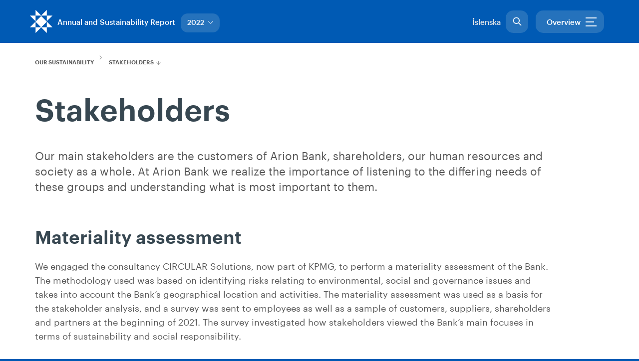

--- FILE ---
content_type: text/html; charset=utf-8
request_url: https://arsskyrsla2022.arionbanki.is/2022/english/our-sustainability/stakeholders/
body_size: 13110
content:
<!DOCTYPE html>
<html xmlns="http://www.w3.org/1999/xhtml" xml:lang="en" lang="en">
    <head>
        <!-- META -->
        <meta charset="utf-8" />
        <meta http-equiv="X-UA-Compatible" content="IE=edge" />
        <meta name="viewport" content="width=device-width, initial-scale=1" />
        
        <!-- Favicons -->
        <meta name="msapplication-TileColor" content="#FFFFFF" />
        <meta name="msapplication-TileImage" content="/lisalib/getfile.aspx?itemid=82b0670d-41e3-11ea-bda8-d8d385b77fc4" /> <!-- 144 mstile -->
        <meta name="msapplication-square70x70logo" content="/lisalib/getfile.aspx?itemid=82b0670c-41e3-11ea-bda8-d8d385b77fc4" /> <!-- 70x70 mstile -->
        <meta name="msapplication-square150x150logo" content="/lisalib/getfile.aspx?itemid=82b0670e-41e3-11ea-bda8-d8d385b77fc4" /> <!-- 150x mstile -->
        
        <!-- Facebook -->
        <meta property="og:type" content="website" />
        <meta property="og:title" content="" />
        <meta property="og:description" content="" />
        <meta property="og:site_name" content="Arionbanki" />
        <meta property="og:image" content="https://arsskyrsla.arionbanki.is/lisalib/getfile.aspx?itemid=aff06723-ac90-11ed-80cf-005056a415c6" />
        <!-- Title -->
        
                <title>Stakeholders</title>
            
        <!-- Favicons -->
        <link rel="shortcut icon" sizes="192x192" href="/lisalib/getfile.aspx?itemid=f2e72535-81f7-11ed-80cd-005056a44557" />
        <link rel="icon" type="image/png" href="/lisalib/getfile.aspx?itemid=0651d423-81f8-11ed-80cd-005056a44557" sizes="16x16" />
        <link rel="icon" type="image/png" href="/lisalib/getfile.aspx?itemid=1cc00aea-81f8-11ed-80cd-005056a44557" sizes="32x32" />
        <link rel="apple-touch-icon-precomposed" href="/lisalib/getfile.aspx?itemid=2ab601f4-81f8-11ed-80cd-005056a44557" />
        <link rel="apple-touch-icon-precomposed" sizes="180x180" href="/lisalib/getfile.aspx?itemid=2ab601f4-81f8-11ed-80cd-005056a44557" />
        
        <!-- CSS -->
        <link rel="stylesheet" type="text/css" href="/supportfiles/cssraw/v2022css/lib.css?v=20221223142640" />
<link rel="stylesheet" type="text/css" href="/supportfiles/cssraw/v2022css/base.css?v=20221223142850" />
<link rel="stylesheet" type="text/css" href="/supportfiles/less/v2022less/branding.less?v=20240214162858" />
<link rel="stylesheet" type="text/css" href="/supportfiles/less/v2022less/print.less?v=20221223143141" />
<script type="text/javascript" src="/supportfiles/javascript/javascript/lib/require.js?v=20221223151553"></script>
<script type="text/javascript" src="/supportfiles/javascript/javascript/config.js?v=20221223150851"></script>
<script type="text/javascript" src="/supportfiles/javascript/javascript/generic/lib-generic.js?v=20221223151037"></script>
<meta property="og:image" content="/lisalib/getfile.aspx?itemid=aff06723-ac90-11ed-80cf-005056a415c6" />
<link rel="stylesheet" type="text/css" href="/LisaLib/Css/Content.css"/>

        <!-- Google tag (gtag.js) --> 
        <script async src="https://www.googletagmanager.com/gtag/js?id=G-TB03N94YVL"></script> 
        <script> window.dataLayer = window.dataLayer || []; function gtag(){dataLayer.push(arguments);} gtag('js', new Date()); gtag('config', 'G-TB03N94YVL'); </script>
        <!--<script src="/themes/bootstrap/javascript/javascript/lib/require.js"></script>-->
        <!--<script>
            require(['/themes/bootstrap/javascript/javascript/config.js'], function() {
                requirejs(['main']);
            });
        </script>
        -->
    </head>
    <body class=" page-transition  page--english">
        <!-- NAVIGATION -->
        <nav id="menu" data-script="menu" role="navigation">
            <a href="#main" class="sr-only">Sleppa leiðarkerfi og borða.</a>
            <div class="nav animate">
                <div class="nav__container container-fluid">
                    
                    <a class="nav__logo nav__logo-main english" href="/2022/english/">
                        <span class="sr-only">Arion bank</span>
                    </a>
                <!--    <a class="nav__logo-text" href="/english/"></a> -->
                    <div class="year-wrapper">
                        <a href="/2022/english" class="nav-title">Annual and Sustainability Report</a><div class="year-selector-wrapper">
                            <button id="year-selector" class="button button--transparent">2022
                            <svg style="margin-left: 5px;" fill="#FFF" height="10px" width="10px" version="1.1" id="Layer_1" xmlns="http://www.w3.org/2000/svg" xmlns:xlink="http://www.w3.org/1999/xlink" viewBox="0 0 330 330" xml:space="preserve"><g id="SVGRepo_bgCarrier" stroke-width="0"></g><g id="SVGRepo_tracerCarrier" stroke-linecap="round" stroke-linejoin="round"></g><g id="SVGRepo_iconCarrier"> <path id="XMLID_225_" d="M325.607,79.393c-5.857-5.857-15.355-5.858-21.213,0.001l-139.39,139.393L25.607,79.393 c-5.857-5.857-15.355-5.858-21.213,0.001c-5.858,5.858-5.858,15.355,0,21.213l150.004,150c2.813,2.813,6.628,4.393,10.606,4.393 s7.794-1.581,10.606-4.394l149.996-150C331.465,94.749,331.465,85.251,325.607,79.393z"></path> </g></svg></button>
                        </div>
                    </div>
                    
                    <nav class="nav__main">
                        <div class="nav-tablet">
                        <div class="nav-mobile__loader"></div><div class="nav-tablet__submenu "><div class="nav-tablet__sub-wrap true container "><div class="row"><div class="col-md-push-2 col-md-5 col-xs-push-1 col-xs-10 nav-tablet-main"><ul class="nav-tablet__expand "><li class="nav-tablet__submenu-link   level3 first  nav-tablet--has-sub"><a data-target="/default.aspx?PageID=3c30c579-97ff-11ed-80ce-005056a47632&amp;" href="#">Year 2022</a></li><li class="nav-tablet__submenu-link   level3  nav-tablet--has-sub"><a data-target="/default.aspx?PageID=ff4b738b-a62c-11ed-80cf-005056a415c6&amp;" href="#">Our strategy</a></li><li class="nav-tablet__submenu-link   level3  nav-tablet--has-sub"><a data-target="/default.aspx?PageID=d7a505ba-9b1a-11ed-80ce-005056a47632&amp;" href="#">Our service</a></li><li class="nav-tablet__submenu-link   level3  open childselected  nav-tablet--has-sub"><a data-target="/default.aspx?PageID=28bf06b3-a15d-11ed-80d0-005056a4f3ae&amp;" href="#">Our sustainability</a></li><li class="nav-tablet__submenu-link   level3  nav-tablet--has-sub"><a data-target="/default.aspx?PageID=70e8382a-9bc9-11ed-80ce-e8aff436135f&amp;" href="#">Financial information</a></li><li class="nav-tablet__submenu-link   level3 last  nav-tablet--has-sub"><a data-target="/default.aspx?PageID=2b2801af-a4c0-11ed-80ce-005056a47632&amp;" href="#">Sustainability accounts and GRI</a></li></ul></div><div class="col-md-push-2 col-md-3 col-xs-10 col-xs-push-1 nav-tablet-side"><ul data-target="/default.aspx?PageID=3c30c579-97ff-11ed-80ce-005056a47632&amp;" class="&#xA;                        nav-tablet__submenu-pages&#xA;                        "><li class="level4 first "><a href="/2022/english/year-2022/about-arion-bank/">About Arion Bank</a></li><li class="level4 "><a href="/2022/english/year-2022/key-figures/">Key figures</a></li><li class="level4 "><a href="/2022/english/year-2022/highlights-of-2022/">Highlights of 2022</a></li><li class="level4 "><a href="/2022/english/year-2022/chairmans-address/">Chairman’s address</a></li><li class="level4 "><a href="/2022/english/year-2022/ceos-address/">CEO’s address</a></li><li class="level4 "><a href="/2022/english/year-2022/board-of-directors-and-senior-management/">Board of directors and senior management</a></li><li class="level4 "><a href="/2022/english/year-2022/shares-and-shareholders/">Shares and shareholders</a></li><li class="level4 "><a href="/2022/english/year-2022/the-economic-environment/">The economic environment</a></li><li class="level4 last "><a href="/2022/english/year-2022/subsidiaries-and-holding-companies/">Subsidiaries and holding companies</a></li></ul><ul data-target="/default.aspx?PageID=ff4b738b-a62c-11ed-80cf-005056a415c6&amp;" class="&#xA;                        nav-tablet__submenu-pages&#xA;                        "><li class="level4 first "><a href="/2022/english/our-strategy/strategy-and-vision/">Strategy and vision</a></li><li class="level4 last "><a href="/2022/english/our-strategy/financial-targets-and-achievements/">Financial targets and achievements</a></li></ul><ul data-target="/default.aspx?PageID=d7a505ba-9b1a-11ed-80ce-005056a47632&amp;" class="&#xA;                        nav-tablet__submenu-pages&#xA;                        "><li class="level4 first "><a href="/2022/english/our-service/retail-customers/">Retail customers</a></li><li class="level4 "><a href="/2022/english/our-service/corporate-customers/">Corporate customers</a></li><li class="level4 last "><a href="/2022/english/our-service/markets/">Markets</a></li></ul><ul data-target="/default.aspx?PageID=28bf06b3-a15d-11ed-80d0-005056a4f3ae&amp;" class="&#xA;                        nav-tablet__submenu-pages&#xA;                         showpages"><li class="level4 first "><a href="/2022/english/our-sustainability/human-resources/">Human resources</a></li><li class="level4 "><a href="/2022/english/our-sustainability/responsible-banking/">Responsible banking</a></li><li class="level4 "><a href="/2022/english/our-sustainability/green-finance/">Green finance</a></li><li class="level4 "><a href="/2022/english/our-sustainability/environmental-and-climate-issues/">Environmental and climate issues</a></li><li class="level4 "><a href="/2022/english/our-sustainability/corporate-governance-and-remuneration-policy/">Corporate Governance and Remuneration Policy</a></li><li class="level4 "><a href="/2022/english/our-sustainability/risk-management-and-internal-controls/">Risk management and internal controls</a></li><li class="level4 active last "><a href="/2022/english/our-sustainability/stakeholders/">Stakeholders</a></li></ul><ul data-target="/default.aspx?PageID=70e8382a-9bc9-11ed-80ce-e8aff436135f&amp;" class="&#xA;                        nav-tablet__submenu-pages&#xA;                        "><li class="level4 first "><a href="/2022/english/financial-information/annual-financial-statement-and-other-financial-documents/">Annual financial statement and other financial documents</a></li><li class="level4 "><a href="/2022/english/financial-information/pillar-3-risk-disclosures-2022/">Pillar 3 Risk Disclosures 2022</a></li><li class="level4 "><a href="/2022/english/financial-information/funding-and-liquidity/">Funding and Liquidity</a></li><li class="level4 last "><a href="/2022/english/financial-information/key-financials/">Key financials</a></li></ul><ul data-target="/default.aspx?PageID=2b2801af-a4c0-11ed-80ce-005056a47632&amp;" class="&#xA;                        nav-tablet__submenu-pages&#xA;                        "><li class="level4 first "><a href="/2022/english/sustainability-accounts-and-gri/sustainability-accounts/">Sustainability accounts</a></li><li class="level4 last "><a href="/2022/english/sustainability-accounts-and-gri/gri/">GRI</a></li></ul></div></div></div><div class="nav-tablet__link-container"><hr /><div class="container"><div class="nav-tablet__icons en"><a href="/2022/english/year-2022/key-figures/"><img class="chart__icon-grey" src="/lisalib/getfile.aspx?itemid=d4d8289d-49c1-11ea-a9b0-d8d385b7cb54" />
                            Key figures
                        </a><a href="/2022/english/financial-information/annual-financial-statement-and-other-financial-documents/"><img class="chart__icon-grey" src="/lisalib/getfile.aspx?itemid=cbc773ef-49c7-11ea-a9b0-d8d385b7cb54" />
                            Financial documents
                        </a><a href="https://www.arionbanki.is/lisalib/getfile.aspx?itemid=bcf28306-a7cd-11ed-80d0-005056a4f3ae" target="_blank"><img class="chart__icon-grey" src="/lisalib/getfile.aspx?itemid=83382d55-49c8-11ea-a9b0-d8d385b7cb54" />
                            Financial statement
                        </a><a href="/pillar2022" target="_blank"><img class="chart__icon-grey" src="/lisalib/getfile.aspx?itemid=83382d55-49c8-11ea-a9b0-d8d385b7cb54" />
                            Pillar 3 Risk disclosures
                        </a></div></div></div></div>
                        </div>
                    </nav>
                <div class="nav__secondary-links">
                    
                    <a class="nav-change-lang" href="/2022/">Íslenska</a>
                    
                    
                        <div class="search-trigger">
                        <div class="ico-nav icon-ar-search-2 nav__link--search">
                            <div class="search-closer"></div>
                            
                            
                            <form action="/search-2022/" method="get">
                                <label for="search-nav" class="sr-only">Search</label>
                                <input type="text" autocomplete="off" name="searchstring" class="search-nav" id="search-nav" placeholder="Search"/>
                                <input type="submit" value="Submit" hidden="hidden" />
                            </form>
                            
                        </div>
                        <div class="search-dropdown">
                            <em class="suggestions">Flýtileiðir</em>
                            
                        </div>
                    </div>
                    
                    <div class="nav-login nav-menu-open">
                    <div class="ico-nav">
                        
                        <span>Overview</span>
                        
                        </div>
                    <div class="bt-menu-trigger bt-menu-main">
                        <span>Opna Efnisyfirlit</span>
                    </div>
                    </div>
                    </div>
                    
                </div>
            </div>
            
            <div class="nav-mobile">
                <div class="nav-mobile__top">
                    <div class="nav-mobile__close-search">Aftur í veftré</div>
                    <div class="bt-menu bt-menu-close">
                        <div class="bt-menu-trigger"><span>Menu</span></div>
                    </div>
                    
                    
                    <a href="/2022/english" class="nav__logo nav-mobile--logo">
                        <span class="sr-only">Arion bank</span>
                    </a>
                    
                    
                    <div class="nav-mobile__left" style="display:none;">
                        <a href="https://netbanki.arionbanki.is/nb5" class="icon-ar-lock-on">
                            <span class="sr-only">Netbanki</span>
                        </a>
                    </div>
                </div>
                <div class="nav-mobile__submenu"><div class="nav-mobile__sub-wrap true"><ul class="nav-mobile__expand"><li class="nav-mobile__submenu-link   level3 first  nav-mobile--has-sub"><a href="#">Year 2022</a><ul><li class="level4 first "><a href="/2022/english/year-2022/about-arion-bank/">About Arion Bank</a></li><li class="level4 "><a href="/2022/english/year-2022/key-figures/">Key figures</a></li><li class="level4 "><a href="/2022/english/year-2022/highlights-of-2022/">Highlights of 2022</a></li><li class="level4 "><a href="/2022/english/year-2022/chairmans-address/">Chairman’s address</a></li><li class="level4 "><a href="/2022/english/year-2022/ceos-address/">CEO’s address</a></li><li class="level4 "><a href="/2022/english/year-2022/board-of-directors-and-senior-management/">Board of directors and senior management</a></li><li class="level4 "><a href="/2022/english/year-2022/shares-and-shareholders/">Shares and shareholders</a></li><li class="level4 "><a href="/2022/english/year-2022/the-economic-environment/">The economic environment</a></li><li class="level4 last "><a href="/2022/english/year-2022/subsidiaries-and-holding-companies/">Subsidiaries and holding companies</a></li></ul></li><li class="nav-mobile__submenu-link   level3  nav-mobile--has-sub"><a href="#">Our strategy</a><ul><li class="level4 first "><a href="/2022/english/our-strategy/strategy-and-vision/">Strategy and vision</a></li><li class="level4 last "><a href="/2022/english/our-strategy/financial-targets-and-achievements/">Financial targets and achievements</a></li></ul></li><li class="nav-mobile__submenu-link   level3  nav-mobile--has-sub"><a href="#">Our service</a><ul><li class="level4 first "><a href="/2022/english/our-service/retail-customers/">Retail customers</a></li><li class="level4 "><a href="/2022/english/our-service/corporate-customers/">Corporate customers</a></li><li class="level4 last "><a href="/2022/english/our-service/markets/">Markets</a></li></ul></li><li class="nav-mobile__submenu-link   level3 childselected  nav-mobile--has-sub"><a href="#">Our sustainability</a><ul><li class="level4 first "><a href="/2022/english/our-sustainability/human-resources/">Human resources</a></li><li class="level4 "><a href="/2022/english/our-sustainability/responsible-banking/">Responsible banking</a></li><li class="level4 "><a href="/2022/english/our-sustainability/green-finance/">Green finance</a></li><li class="level4 "><a href="/2022/english/our-sustainability/environmental-and-climate-issues/">Environmental and climate issues</a></li><li class="level4 "><a href="/2022/english/our-sustainability/corporate-governance-and-remuneration-policy/">Corporate Governance and Remuneration Policy</a></li><li class="level4 "><a href="/2022/english/our-sustainability/risk-management-and-internal-controls/">Risk management and internal controls</a></li><li class="level4 active last "><a href="/2022/english/our-sustainability/stakeholders/">Stakeholders</a></li></ul></li><li class="nav-mobile__submenu-link   level3  nav-mobile--has-sub"><a href="#">Financial information</a><ul><li class="level4 first "><a href="/2022/english/financial-information/annual-financial-statement-and-other-financial-documents/">Annual financial statement and other financial documents</a></li><li class="level4 "><a href="/2022/english/financial-information/pillar-3-risk-disclosures-2022/">Pillar 3 Risk Disclosures 2022</a></li><li class="level4 "><a href="/2022/english/financial-information/funding-and-liquidity/">Funding and Liquidity</a></li><li class="level4 last "><a href="/2022/english/financial-information/key-financials/">Key financials</a></li></ul></li><li class="nav-mobile__submenu-link   level3 last  nav-mobile--has-sub"><a href="#">Sustainability accounts and GRI</a><ul><li class="level4 first "><a href="/2022/english/sustainability-accounts-and-gri/sustainability-accounts/">Sustainability accounts</a></li><li class="level4 last "><a href="/2022/english/sustainability-accounts-and-gri/gri/">GRI</a></li></ul></li><li class="nav-mobile__submenu-link" style="margin-top: 20px; margin-left: -5px; height: auto;"><a class="file--external" href="/2022">Icelandic</a></li><li class="nav-mobile__submenu-link"><a class="pdf" href="/2022/english/year-2022/key-figures/">Key figures</a></li><li class="nav-mobile__submenu-link"><a class="pdf" href="/2022/english/financial-information/annual-financial-statement-and-other-financial-documents/">Financial statement</a></li><li class="nav-mobile__submenu-link"><a class="pdf" href="https://www.arionbanki.is/lisalib/getfile.aspx?itemid=bcf28306-a7cd-11ed-80d0-005056a4f3ae">Financial statement</a></li><li class="nav-mobile__submenu-link"><a class="pdf" href="/pillar2022">Pillar 3 Risk disclosures</a></li></ul><div class="nav-mobile__search-container"><form action="/leitarnidurstodur/" method="get"><div class="form-group form-group--search nav-mobile__search"><label for="search-nav-mobile" class="form-control form-group__input-label">Search</label><input type="text" id="search-nav-mobile" name="searchstring" class="form-control form-group__search-input" placeholder="Search" /><button class="form-group__search-btn"><span class="sr-only">Search</span><span class="icon-ar-search"></span></button><button type="button" class="form-group__search-clear"><span class="sr-only">Hreinsa/Close</span><span class="icon-ar-close"></span></button></div></form></div><div class="nav-mobile__search-suggestions"></div></div></div>
            </div>
        </nav>
        
        <!-- HEADER -->
        
        
        <!-- MAIN -->
        <main id="main" class="main" role="main">
            <section class="section--sub vspace-l-top vspace-l-bottom vspace-l-top vspace-zero-bottom    section--grey__grey  "><div class="container"><div class="row"><div class="col-sm-12 col-md-10 col-md-offset-0 breadcrumb-holder"><p class="pink"></p></div></div><div class="row animate anim--stagger-up"><div class="col-sm-12 col-md-10 col-md-offset-0"><h1 class="hdln--h1 ">Stakeholders</h1></div></div><div class="row"><div class="column col-md-11 first last"><div class="l-user-content"><p class="lead">Our main stakeholders are the customers of Arion Bank, shareholders, our human resources and society as a whole. At Arion Bank we realize the importance of listening to the differing needs of these groups and understanding what is most important to them.</p>
<h3>Materiality assessment</h3>
<p>We engaged the consultancy CIRCULAR Solutions, now part of KPMG, to perform a materiality assessment of the Bank. The methodology used was based on identifying risks relating to environmental, social and governance issues and takes into account the Bank’s geographical location and activities. The materiality assessment was used as a basis for the stakeholder analysis, and a survey was sent to employees as well as a sample of customers, suppliers, shareholders and partners at the beginning of 2021. The survey investigated how stakeholders viewed the Bank’s main focuses in terms of sustainability and social responsibility.</p>
<p>The diagram below shows the results of the materiality assessment. The X axis shows materiality based on CIRCULAR’s analysis of what is most important for Arion Bank based on its geographical location and activities, and the Y access shows materiality according to the assessment of all those stakeholders who completed the survey.</p></div><div class="l-user-content"><h4>Results of the materiality assessment</h4>
<p><img alt="" src="/library/Images/Okkar-sjalfbaerni/Hagsmunaadilar/mikilvaegisgreining_EN-1200.jpg" class="image--auto" /></p>
<p class="footnote">The X axis shows materiality based on CIRCULAR’s analysis of what is most important for Arion Bank based on its geographical location and activities.<br />
The Y axis shows materiality according to the assessment of all stakeholders.</p></div><div class="l-user-content"><h3>Customers</h3>
<p>The experience and satisfaction of our customers is central to our business and we constantly strive to understand and meet their needs. We perform regular surveys to gauge our customers satisfaction and experience and keep a record of all suggestions and feedback given by our customers. The results of these surveys are carefully analyzed and used to help improve services. In 2022 we received 7,220 ideas and suggestions from our customers which are utilized in our work. One of the Bank’s largest divisions is called Customer Experience, a name which underlines our focus on ensuring that our customers’ experience of the services we provide is as positive as possible.<br />
Arion Bank operates 13 branches across Iceland. At our headquarters we have a dedicated team of specialists, providing companies and investors with specialized advice and general financial services. In addition our branches outside Reykjavík provide quality services to companies in their locality.<br />
<br />
Giving good advice at key moments in people’s lives is important to us, and a Gallup survey indicates that Arion Bank scored highest on the banking market in terms of satisfaction with the advice given on buying a home. Arion Bank also came out on top in overall services for mortgages.</p></div></div></div></div></section><section class="section--sub vspace-l-top vspace-l-bottom vspace-zero-top vspace-zero-bottom    section--grey__grey  "><div class="container"><div class="row"><div class="column col-md-11 first last"><div class="row"><div class="column col-md-6 first"><div class="l-user-content"><p><br /></p><p>Giving good advice at key moments in people’s lives is important to us, and a Gallup survey indicates that Arion Bank scored highest on the banking market in terms of satisfaction with the advice given on buying a home. Arion Bank also came out on top in overall services for mortgages.</p>
<p> Approximately 99% of all our interaction with customers is now via our digital channels. The Arion app, online banking and the Arion Bank website are open day and night all year round. For the sixth consecutive year, the Arion app was voted the best banking app in Iceland by users in a survey by Maskína. The app also gets the highest rating from customers of the other banks.&nbsp;</p><p>Results like these provide us with the incentive to continue to find new ways to simplify our customers’ finances and meet their evolving requirements.</p></div></div><div class="column col-md-6 last"><div class="chart-header"><div class="chart-title"><h5>How satisfied or dissatisfied are you with the advice you received on buying a property? </h5><h7>On the scale 1-7</h7></div></div><div class="chart loading" id="chartd2145e14-a481-11ed-80ce-005056a47632" data-appear-top-offset="-320"></div><script>
    require(['charts'], function (charts) {
        var Chart = {};
        Chart.external = '';
        Chart.data = [{
            "banki": "Pension funds",
            "gildi": 5.4
        }, {
            "banki": "Bank B",
            "gildi": 5.3
        }, {
            "banki": "Bank A",
            "gildi": 5.4
        }, {
            "banki": "Arion Bank",
            "gildi": 5.6
        }];
        Chart.data.reverse();
        Chart.columns = [{"name": "banki", "caption": "Bank", "tag": ""}, {"name": "gildi", "caption": "Value", "tag": ""}];
        Chart.container = document.getElementById('chartd2145e14-a481-11ed-80ce-005056a47632');
        Chart.properties = {
            "chartEnglish": true, 
            "chartTitle": "How satisfied or dissatisfied are you with the advice you received on buying a property? ", 
            "chartSubtitle": "On the scale 1-7", 
            "chartCredits": "", 
            "chartStacktype1": "", 
            "chartStacktype2": "", 
            "chartStacktype3": "", 
            "chartStacktype4": "", 
            "chartStacktype5": "", 
            "chartStacktype6": "", 
            "chartStacktype7": "", 
            "chartAxistype1": "Column", 
            "chartAxistype1Opposite": false, 
            "chartAxistype2": "Column", 
            "chartAxistype2Opposite": false, 
            "chartAxistype3": "Column", 
            "chartAxistype3Opposite": false, 
            "chartAxistype4": "Column", 
            "chartAxistype4Opposite": false, 
            "chartAxistype5": "Column", 
            "chartAxistype5Opposite": false, 
            "chartAxistype6": "Column", 
            "chartAxistype6Opposite": false, 
            "chartAxistype7": "Column", 
            "chartAxistype7Opposite": false, 
            "chartAxe1_min": "5.15", 
            "chartAxe1_max": "5.65", 
            "chartColumn_stacked": false, 
            "chartWhiteDataLabelLine": false, 
            "chartColumn_fillheight": false, 
            "chartArea_stacked": false, 
            "chartLine_textbullet": false, 
            "chartPie_innersize": "175", 
            "chartPie_size": "", 
            "chartString1": "", 
            "chartString2": "", 
            "chartFlag1": false, 
            "chartFlag2": false, 
            "chartData_label_column": true, 
            "chartLabelLinePercent": false, 
            "chartData_label_line": true, 
            "chartStack_label": true, 
            "chartAdd_percentage_column_stack_label": false, 
            "chartTick_interval": "0.05", 
            "chartAdd_percentage_yaxes_label": false, 
            "chartShow_decimal_points": true, 
            "chartNumber_of_decimal_points": "2", 
            "chartYAxisOppositeEnabled": false, 
            "chartYAxisOppositeMin": "", 
            "chartYAxisOppositeMax": "", 
            "chartYAxisOppositeTickInterval": "", 
            "chartYAxisOppositePercentage": false, 
            "chartWhite_labels": false, 
            "chartLegendAlign": "center", 
            "chartHide_legend": true, 
            "chartLegendLayout": "horizontal", 
            "chartLegendVerticalAlign": "bottom", 
            "chartLegendWidth": "0", 
            "chartAdd_percentage_column_label": false, 
            "chartHide_zero_decimal_point": false, 
            "chartShowTooltip": true, 
            "chartShow_two_decimal_point": true, 
            "chartStack_order": false, 
            "chartReverse_data": true, 
            "chartXAxisOpposite": false, 
            "chartXaxis_tick_interval": "", 
            "chartAdd_percentage_xaxes_label": false, 
            "chartXAxisLabelsRotation": "-60", 
            "chartData_label_html": false, 
            "chartData_label_width": "", 
            "chartTooltipXvalue": false
        };
        charts(Chart);
    });
</script></div></div><div class="chart-header"><div class="chart-title"><h5>Which bank do you think has the best banking app?</h5><h7>%</h7></div></div><div class="chart loading" id="chart0305be19-a483-11ed-80ce-005056a47632" data-appear-top-offset="-320"></div><script>
    require(['charts'], function (charts) {
        var Chart = {};
        Chart.external = '';
        Chart.data = [{
            "banki": "Bank C",
            "gildi": 0.7
        }, {
            "banki": "Bank B",
            "gildi": 18.5
        }, {
            "banki": "Bank A",
            "gildi": 30.3
        }, {
            "banki": "Arion Bank",
            "gildi": 50.5
        }];
        Chart.data.reverse();
        Chart.columns = [{"name": "banki", "caption": "Bank", "tag": ""}, {"name": "gildi", "caption": "Value", "tag": ""}];
        Chart.container = document.getElementById('chart0305be19-a483-11ed-80ce-005056a47632');
        Chart.properties = {
            "chartEnglish": true, 
            "chartTitle": "Which bank do you think has the best banking app?", 
            "chartSubtitle": "%", 
            "chartCredits": "", 
            "chartStacktype1": "", 
            "chartStacktype2": "", 
            "chartStacktype3": "", 
            "chartStacktype4": "", 
            "chartStacktype5": "", 
            "chartStacktype6": "", 
            "chartStacktype7": "", 
            "chartAxistype1": "Pie", 
            "chartAxistype1Opposite": false, 
            "chartAxistype2": "Column", 
            "chartAxistype2Opposite": false, 
            "chartAxistype3": "Column", 
            "chartAxistype3Opposite": false, 
            "chartAxistype4": "Column", 
            "chartAxistype4Opposite": false, 
            "chartAxistype5": "Column", 
            "chartAxistype5Opposite": false, 
            "chartAxistype6": "Column", 
            "chartAxistype6Opposite": false, 
            "chartAxistype7": "Column", 
            "chartAxistype7Opposite": false, 
            "chartAxe1_min": "0", 
            "chartAxe1_max": "100", 
            "chartColumn_stacked": true, 
            "chartWhiteDataLabelLine": false, 
            "chartColumn_fillheight": false, 
            "chartArea_stacked": false, 
            "chartLine_textbullet": false, 
            "chartPie_innersize": "150", 
            "chartPie_size": "", 
            "chartString1": "", 
            "chartString2": "", 
            "chartFlag1": false, 
            "chartFlag2": false, 
            "chartData_label_column": true, 
            "chartLabelLinePercent": true, 
            "chartData_label_line": true, 
            "chartStack_label": true, 
            "chartAdd_percentage_column_stack_label": true, 
            "chartTick_interval": "", 
            "chartAdd_percentage_yaxes_label": true, 
            "chartShow_decimal_points": false, 
            "chartNumber_of_decimal_points": "0", 
            "chartYAxisOppositeEnabled": false, 
            "chartYAxisOppositeMin": "", 
            "chartYAxisOppositeMax": "", 
            "chartYAxisOppositeTickInterval": "", 
            "chartYAxisOppositePercentage": false, 
            "chartWhite_labels": true, 
            "chartLegendAlign": "center", 
            "chartHide_legend": true, 
            "chartLegendLayout": "horizontal", 
            "chartLegendVerticalAlign": "bottom", 
            "chartLegendWidth": "0", 
            "chartAdd_percentage_column_label": true, 
            "chartHide_zero_decimal_point": false, 
            "chartShowTooltip": true, 
            "chartShow_two_decimal_point": false, 
            "chartStack_order": true, 
            "chartReverse_data": true, 
            "chartXAxisOpposite": false, 
            "chartXaxis_tick_interval": "1", 
            "chartAdd_percentage_xaxes_label": false, 
            "chartXAxisLabelsRotation": "0", 
            "chartData_label_html": false, 
            "chartData_label_width": "", 
            "chartTooltipXvalue": false
        };
        charts(Chart);
    });
</script><div class="l-user-content"><p>&nbsp;</p>
<p>The app can be used by anybody who has electronic ID, whether they are regular customers of the Bank or not. Anyone with the app can open accounts, start regular savings, buy insurance policies, trade with securities and view their pension savings.</p>
<p>Over the last few years we have made a concerted effort to develop our diverse service channels and to make it easier for customers to get in touch with us and the services we offer. A new chatbot was introduced during the year and it is able to complete 60% of the conversations initiated by customers, with the remainder being referred to one of our service representatives. Innovations such as face-to-face meetings with Bank’s service representatives via the communication platform Teams have also made it easier for people, particularly those in rural areas, to obtain the services they need as conveniently as possible. Customers can also post questions and leave feedback on the Bank’s Facebook page and our employees respond as quickly as possible.</p>
<p>The partnership between Arion Bank and Vörður went from strength to strength and at the beginning of the year, the Vörður team moved into the Bank’s headquarters. The fund management company Stefnir also operates from the Bank’s headquarters. The partnership between these companies promises exciting times ahead, and the ability to be able to offer our customers – companies, investors and households – comprehensive and outstanding bancassurance services has huge potential.</p>
<p><a href="https://www.arionbanki.is/english/individuals/arion-app/" class="link--dash" target="_blank">MORE INFORMATION ON THE ARION APP</a></p></div></div></div></div></section><section class="section--sub vspace-l-top vspace-l-bottom vspace-zero-top vspace-l-bottom    section--grey__grey  "><div class="container"><div class="row"><div class="column col-md-11 first last"><div class="l-user-content"><h3>Human Resources</h3>
<p>Arion Bank seeks to create a positive working environment where we can attract and retain the most capable employees. We aspire to create an inspiring working environment where employees are comfortable and satisfied in their jobs. In order to gain a clearer picture of employee satisfaction, the Bank performs regular work place analyses and satisfaction and sentiment surveys among employees. Employees are encouraged to take responsibility for their professional development, knowledge and skills.</p>
<p>In 2022 there was a particular emphasis on employee learning and development. Online learning was stepped up across the Bank and regular learning sessions were held at which employees could share their expertise with their co-workers. We also began to offer mentor programmes, new employee programmes and leadership training – all aimed at making a good workplace an even better one.</p>
<p>The Bank has adopted a clear policy on equality and human rights and a equality action plan. One of the Bank’s aims is for the unexplained gender pay gap to be less than 1%, and the audit for equal pay certification revealed that the gap was 0.4%. We are extremely proud of this achievement.</p>
<p><a href="http://arsskyrsla2022.arionbanki.is/2022/english/our-sustainability/human-resources/" class="link--dash">MORE INFORMATION ON HUMAN RESOURCES</a></p></div><div class="l-user-content"><h3>Shareholders and bondholders</h3>
<p>Investor Relations specializes in communicating with shareholders, bond investors, analysts and other market participants. Under the Bank’s funding strategy the Bank aims to be the leading issuer in Iceland, a position based on excellent relationships with domestic and international market participants, effective reporting and solid credit ratings from the ratings agencies. Regular meetings are held with investors while the Bank also communicates information to investors at various conferences, prior to bond issues and on other occasions.</p>
<p>The annual general meeting is usually held every March. The annual general meeting (or shareholders’ meeting) is the main venue for shareholders to have a say on the management of the Bank. At the annual general meeting shareholders elect a board of directors, auditors and vote on other matters raised by the shareholders or board of directors.</p>
<p>All relevant market information is published in releases to the stock market and any information sensitive to the market will be released through a MAR (Market Abuse Regulation) press release.</p>
<p>Arion Bank arranges quarterly meetings for market participants at which the CEO, CFO and other management present the interim financial results. The Bank aims to hold a capital markets day for shareholders and market participants every two years. The last capital markets day was held in November 2021 and the management discussed developments and changes in the business and provided an update on medium-term targets. The next event of this kind is scheduled for 2023.</p>
<p><a href="https://wwwv2.arionbanki.is/?PageId=5ef60c27-75c5-11e7-9bb3-d8d385b77fc4&" class="link--dash" target="_blank">MORE INFORMATION ON INVESTOR RELATIONS</a></p></div><div class="l-user-content"><h3>Society</h3>
<p>Arion Bank is a large company by Icelandic standards and social responsibility and sustainability revolve around running a responsible business and having a positive impact on society and the environment, for example through the Bank’s buying of supplies, lending to customers and investments made on their behalf.</p>
<p>In all the decisions we make, we assess the various interests at stake, with the long-term view being just as important as short-term considerations, and assess the possible gains and risks involved in the decisions and loans we make. Every year we collaborate on a wide range of exciting investment projects with our customers with the aim of strengthening the business sector in this country.</p>
<p><a href="/2022/english/our-sustainability/responsible-banking/" class="link--dash">MORE INFORMATION ON RESPONSIBLE BANKING</a></p></div></div></div></div></section>
            
        </main>
        
        <!-- FOOTER -->
        <div class="breadcrumbs" style="display:none;"><span class="breadcrumb-link  level2"><a href="/2022/english/our-sustainability/" class="pink level2">Our sustainability</a><div class="pinkbg-2"></div><div class="dropdown-holder dropdown-holder-2" data-name="Our sustainability" data-helpurl="/default.aspx?PageID=28bf06b3-a15d-11ed-80d0-005056a4f3ae"></div></span><span class="breadcrumb-link level1 last"><a href="/2022/english/our-sustainability/stakeholders/" class="pink level1 last">Stakeholders</a><div class="pinkbg"></div><div class="dropdown-holder dropdown-holder-1" data-name="Stakeholders" data-helpurl="/2022/english/our-sustainability/stakeholders/"></div></span></div><section class=" vspace-l-top vspace-l-bottom       "><div class="container"><div class="read-more footer-bg footer__top vspace-m-bottom"><div style="width: 100%;"><div class="row"><div class="col-md-12"><h3 style="margin-top: 0; margin-bottom: 40px;"></h3></div><div class="col-md-6"><div class="read-wrap left"><a href="/2022/english/our-sustainability/risk-management-and-internal-controls/" class="read-more-link left"><span class="read-more-button"></span><div><p class="read-more-cat pink">Our sustainability</p><p class="read-more-title">Risk management and internal controls</p></div></a></div></div><div class="col-md-6"><div class="read-wrap right"><a href="/2022/english/financial-information/annual-financial-statement-and-other-financial-documents/" class="read-more-link right"><span class="read-more-button right"></span><div><p class="read-more-cat pink alt">Financial information</p><p class="read-more-title">Annual financial statement and other financial documents</p></div></a></div></div></div></div></div></div></section>
        <footer class="footer footer--color__" role="contentinfo">
            
            <div class="footer__content vspace-l-top">
                <div class="container">
                    <div class="footer__middle row vspace-m-top vspace-m-bottom"><div class="column col-xs-offset-1 col-xs-10 col-md-offset-0 col-md-12 first last"><div class="l-user-content"><strong>Annual and Sustainability Report 2022</strong>
<div class="nav-tablet__icons"><a href="/2022/english/year-2022/key-figures/"><img alt="" class="chart__icon-grey" src="/lisalib/getfile.aspx?itemid=d4d8289d-49c1-11ea-a9b0-d8d385b7cb54" />Key figures</a><a href="/2022/english/financial-information/annual-financial-statement-and-other-financial-documents/"><img alt="" class="chart__icon-grey" src="/lisalib/getfile.aspx?itemid=cbc773ef-49c7-11ea-a9b0-d8d385b7cb54" />Financial documents</a><a href="https://www.arionbanki.is/lisalib/getfile.aspx?itemid=bcf28306-a7cd-11ed-80d0-005056a4f3ae" target="_blank"><img alt="" class="chart__icon-grey" src="/lisalib/getfile.aspx?itemid=83382d55-49c8-11ea-a9b0-d8d385b7cb54" />Financial statement</a><a href="/pillar2022" target="_blank"><img alt="" class="chart__icon-grey" src="/lisalib/getfile.aspx?itemid=83382d55-49c8-11ea-a9b0-d8d385b7cb54" />Pillar 3 Risk disclosures</a></div></div><div class="l-user-content"><div class="footer__line">
<div class="footer__logo">
<img alt="Logo Arion bank - image" src="/library/Images/arionlogoblue.png" role="presentation" />
</div>
<div>
<ul class="footer__address">
    <li>
    <span class="footer__name">Arion Bank</span></li>
    <li>Borgartúni 19, 105 Reykjavík</li>
    <li>kt: 581008-0150</li>
    <li>Swift: ESJAISRE</li>
    <li>LEI:&nbsp;RIL4VBPDB0M7Z3KXSF19</li>
</ul>
</div>
</div></div></div></div>
                </div>
            </div>
        </footer>
        
         
        <!-- COOKIES -->
        <div class="session-text" role="complementary">
        	<div class="session-content container">
        		<span class="cake"></span>
        		<p>
        		    
                    <strong>Arionbanki.is uses cookies</strong> to ease your browsing experience. See <a target="_blank" rel="nofollow" href="https://www.arionbanki.is/?PageId=9f63bb23-b8ae-11e7-a0f0-d8d385b7cb54#kokur">the usage policy</a> of Arion Bank.
                    
        		    </p> 
        		<a href="#" class="session-agree link--close">
        		    
                    Accept
                    
    		    </a>
        	</div>
        </div>
    </body>
    
    <script type="text/javascript" src="/supportfiles/javascript/javascript/generic/main-generic.js?v=20240209130544"></script>

</html>

--- FILE ---
content_type: text/css; charset=utf-8
request_url: https://arsskyrsla2022.arionbanki.is/supportfiles/cssraw/v2022css/lib.css?v=20221223142640
body_size: 59834
content:
//***********
// Libraries
//***********

/* Bootstrap v3.3.7 (http://getbootstrap.com) */
html{font-family:sans-serif;-webkit-text-size-adjust:100%;-ms-text-size-adjust:100%}body{margin:0}article,aside,details,figcaption,figure,footer,header,hgroup,main,menu,nav,section,summary{display:block}audio,canvas,progress,video{display:inline-block;vertical-align:baseline}audio:not([controls]){display:none;height:0}[hidden],template{display:none}a{background-color:transparent}a:active,a:hover{outline:0}abbr[title]{border-bottom:1px dotted}b,strong{font-weight:700}dfn{font-style:italic}h1{margin:.67em 0;font-size:2em}mark{color:#000;background:#ff0}small{font-size:80%}sub,sup{position:relative;font-size:75%;line-height:0;vertical-align:baseline}sup{top:-.5em}sub{bottom:-.25em}img{border:0}svg:not(:root){overflow:hidden}figure{margin:1em 40px}hr{height:0;-webkit-box-sizing:content-box;-moz-box-sizing:content-box;box-sizing:content-box}pre{overflow:auto}code,kbd,pre,samp{font-family:monospace,monospace;font-size:1em}button,input,optgroup,select,textarea{margin:0;font:inherit;color:inherit}button{overflow:visible}button,select{text-transform:none}button,html input[type=button],input[type=reset],input[type=submit]{-webkit-appearance:button;cursor:pointer}button[disabled],html input[disabled]{cursor:default}button:-moz-focus-inner,input:-moz-focus-inner{padding:0;border:0}input{line-height:normal}input[type=checkbox],input[type=radio]{-webkit-box-sizing:border-box;-moz-box-sizing:border-box;box-sizing:border-box;padding:0}input[type=number]:-webkit-inner-spin-button,input[type=number]:-webkit-outer-spin-button{height:auto}input[type=search]{-webkit-box-sizing:content-box;-moz-box-sizing:content-box;box-sizing:content-box;-webkit-appearance:textfield}input[type=search]:-webkit-search-cancel-button,input[type=search]:-webkit-search-decoration{-webkit-appearance:none}fieldset{padding:.35em .625em .75em;margin:0 2px;border:1px solid silver}legend{padding:0;border:0}textarea{overflow:auto}optgroup{font-weight:700}table{border-spacing:0;border-collapse:collapse}td,th{padding:0}/*! Source: https://github.com/h5bp/html5-boilerplate/blob/master/src/css/main.css */@media print{*,:after,:before{color:#000!important;text-shadow:none!important;background:0 0!important;-webkit-box-shadow:none!important;box-shadow:none!important}a,a:visited{text-decoration:underline}a[href]:after{content:" (" attr(href) ")"}abbr[title]:after{content:" (" attr(title) ")"}a[href^="javascript:"]:after,a[href^="#"]:after{content:""}blockquote,pre{border:1px solid #999;page-break-inside:avoid}thead{display:table-header-group}img,tr{page-break-inside:avoid}img{max-width:100%!important}h2,h3,p{orphans:3;widows:3}h2,h3{page-break-after:avoid}.navbar{display:none}.btn>.caret,.dropup>.btn>.caret{border-top-color:#000!important}.label{border:1px solid #000}.table{border-collapse:collapse!important}.table td,.table th{background-color:#fff!important}.table-bordered td,.table-bordered th{border:1px solid #ddd!important}}@font-face{font-family:'Glyphicons Halflings';src:url(/lisalib/getfile.aspx?itemid=fa9b8e28-2ce9-11e8-bcc1-d8d385b7cb54);src:url(/lisalib/getfile.aspx?itemid=fa9b8e28-2ce9-11e8-bcc1-d8d385b7cb54&#iefix) format('embedded-opentype'),url(/lisalib/getfile.aspx?itemid=fa9b8e2c-2ce9-11e8-bcc1-d8d385b7cb54) format('woff2'),url(/lisalib/getfile.aspx?itemid=fa9b8e2b-2ce9-11e8-bcc1-d8d385b7cb54) format('woff'),url(/lisalib/getfile.aspx?itemid=fa9b8e2a-2ce9-11e8-bcc1-d8d385b7cb54) format('truetype'),url(/lisalib/getfile.aspx?itemid=fa9b8e29-2ce9-11e8-bcc1-d8d385b7cb54#glyphicons_halflingsregular) format('svg')}.glyphicon{position:relative;top:1px;display:inline-block;font-family:'Glyphicons Halflings';font-style:normal;font-weight:400;line-height:1;-webkit-font-smoothing:antialiased;-moz-osx-font-smoothing:grayscale}.glyphicon-asterisk:before{content:"\002a"}.glyphicon-plus:before{content:"\002b"}.glyphicon-eur:before,.glyphicon-euro:before{content:"\20ac"}.glyphicon-minus:before{content:"\2212"}.glyphicon-cloud:before{content:"\2601"}.glyphicon-envelope:before{content:"\2709"}.glyphicon-pencil:before{content:"\270f"}.glyphicon-glass:before{content:"\e001"}.glyphicon-music:before{content:"\e002"}.glyphicon-search:before{content:"\e003"}.glyphicon-heart:before{content:"\e005"}.glyphicon-star:before{content:"\e006"}.glyphicon-star-empty:before{content:"\e007"}.glyphicon-user:before{content:"\e008"}.glyphicon-film:before{content:"\e009"}.glyphicon-th-large:before{content:"\e010"}.glyphicon-th:before{content:"\e011"}.glyphicon-th-list:before{content:"\e012"}.glyphicon-ok:before{content:"\e013"}.glyphicon-remove:before{content:"\e014"}.glyphicon-zoom-in:before{content:"\e015"}.glyphicon-zoom-out:before{content:"\e016"}.glyphicon-off:before{content:"\e017"}.glyphicon-signal:before{content:"\e018"}.glyphicon-cog:before{content:"\e019"}.glyphicon-trash:before{content:"\e020"}.glyphicon-home:before{content:"\e021"}.glyphicon-file:before{content:"\e022"}.glyphicon-time:before{content:"\e023"}.glyphicon-road:before{content:"\e024"}.glyphicon-download-alt:before{content:"\e025"}.glyphicon-download:before{content:"\e026"}.glyphicon-upload:before{content:"\e027"}.glyphicon-inbox:before{content:"\e028"}.glyphicon-play-circle:before{content:"\e029"}.glyphicon-repeat:before{content:"\e030"}.glyphicon-refresh:before{content:"\e031"}.glyphicon-list-alt:before{content:"\e032"}.glyphicon-lock:before{content:"\e033"}.glyphicon-flag:before{content:"\e034"}.glyphicon-headphones:before{content:"\e035"}.glyphicon-volume-off:before{content:"\e036"}.glyphicon-volume-down:before{content:"\e037"}.glyphicon-volume-up:before{content:"\e038"}.glyphicon-qrcode:before{content:"\e039"}.glyphicon-barcode:before{content:"\e040"}.glyphicon-tag:before{content:"\e041"}.glyphicon-tags:before{content:"\e042"}.glyphicon-book:before{content:"\e043"}.glyphicon-bookmark:before{content:"\e044"}.glyphicon-print:before{content:"\e045"}.glyphicon-camera:before{content:"\e046"}.glyphicon-font:before{content:"\e047"}.glyphicon-bold:before{content:"\e048"}.glyphicon-italic:before{content:"\e049"}.glyphicon-text-height:before{content:"\e050"}.glyphicon-text-width:before{content:"\e051"}.glyphicon-align-left:before{content:"\e052"}.glyphicon-align-center:before{content:"\e053"}.glyphicon-align-right:before{content:"\e054"}.glyphicon-align-justify:before{content:"\e055"}.glyphicon-list:before{content:"\e056"}.glyphicon-indent-left:before{content:"\e057"}.glyphicon-indent-right:before{content:"\e058"}.glyphicon-facetime-video:before{content:"\e059"}.glyphicon-picture:before{content:"\e060"}.glyphicon-map-marker:before{content:"\e062"}.glyphicon-adjust:before{content:"\e063"}.glyphicon-tint:before{content:"\e064"}.glyphicon-edit:before{content:"\e065"}.glyphicon-share:before{content:"\e066"}.glyphicon-check:before{content:"\e067"}.glyphicon-move:before{content:"\e068"}.glyphicon-step-backward:before{content:"\e069"}.glyphicon-fast-backward:before{content:"\e070"}.glyphicon-backward:before{content:"\e071"}.glyphicon-play:before{content:"\e072"}.glyphicon-pause:before{content:"\e073"}.glyphicon-stop:before{content:"\e074"}.glyphicon-forward:before{content:"\e075"}.glyphicon-fast-forward:before{content:"\e076"}.glyphicon-step-forward:before{content:"\e077"}.glyphicon-eject:before{content:"\e078"}.glyphicon-chevron-left:before{content:"\e079"}.glyphicon-chevron-right:before{content:"\e080"}.glyphicon-plus-sign:before{content:"\e081"}.glyphicon-minus-sign:before{content:"\e082"}.glyphicon-remove-sign:before{content:"\e083"}.glyphicon-ok-sign:before{content:"\e084"}.glyphicon-question-sign:before{content:"\e085"}.glyphicon-info-sign:before{content:"\e086"}.glyphicon-screenshot:before{content:"\e087"}.glyphicon-remove-circle:before{content:"\e088"}.glyphicon-ok-circle:before{content:"\e089"}.glyphicon-ban-circle:before{content:"\e090"}.glyphicon-arrow-left:before{content:"\e091"}.glyphicon-arrow-right:before{content:"\e092"}.glyphicon-arrow-up:before{content:"\e093"}.glyphicon-arrow-down:before{content:"\e094"}.glyphicon-share-alt:before{content:"\e095"}.glyphicon-resize-full:before{content:"\e096"}.glyphicon-resize-small:before{content:"\e097"}.glyphicon-exclamation-sign:before{content:"\e101"}.glyphicon-gift:before{content:"\e102"}.glyphicon-leaf:before{content:"\e103"}.glyphicon-fire:before{content:"\e104"}.glyphicon-eye-open:before{content:"\e105"}.glyphicon-eye-close:before{content:"\e106"}.glyphicon-warning-sign:before{content:"\e107"}.glyphicon-plane:before{content:"\e108"}.glyphicon-calendar:before{content:"\e109"}.glyphicon-random:before{content:"\e110"}.glyphicon-comment:before{content:"\e111"}.glyphicon-magnet:before{content:"\e112"}.glyphicon-chevron-up:before{content:"\e113"}.glyphicon-chevron-down:before{content:"\e114"}.glyphicon-retweet:before{content:"\e115"}.glyphicon-shopping-cart:before{content:"\e116"}.glyphicon-folder-close:before{content:"\e117"}.glyphicon-folder-open:before{content:"\e118"}.glyphicon-resize-vertical:before{content:"\e119"}.glyphicon-resize-horizontal:before{content:"\e120"}.glyphicon-hdd:before{content:"\e121"}.glyphicon-bullhorn:before{content:"\e122"}.glyphicon-bell:before{content:"\e123"}.glyphicon-certificate:before{content:"\e124"}.glyphicon-thumbs-up:before{content:"\e125"}.glyphicon-thumbs-down:before{content:"\e126"}.glyphicon-hand-right:before{content:"\e127"}.glyphicon-hand-left:before{content:"\e128"}.glyphicon-hand-up:before{content:"\e129"}.glyphicon-hand-down:before{content:"\e130"}.glyphicon-circle-arrow-right:before{content:"\e131"}.glyphicon-circle-arrow-left:before{content:"\e132"}.glyphicon-circle-arrow-up:before{content:"\e133"}.glyphicon-circle-arrow-down:before{content:"\e134"}.glyphicon-globe:before{content:"\e135"}.glyphicon-wrench:before{content:"\e136"}.glyphicon-tasks:before{content:"\e137"}.glyphicon-filter:before{content:"\e138"}.glyphicon-briefcase:before{content:"\e139"}.glyphicon-fullscreen:before{content:"\e140"}.glyphicon-dashboard:before{content:"\e141"}.glyphicon-paperclip:before{content:"\e142"}.glyphicon-heart-empty:before{content:"\e143"}.glyphicon-link:before{content:"\e144"}.glyphicon-phone:before{content:"\e145"}.glyphicon-pushpin:before{content:"\e146"}.glyphicon-usd:before{content:"\e148"}.glyphicon-gbp:before{content:"\e149"}.glyphicon-sort:before{content:"\e150"}.glyphicon-sort-by-alphabet:before{content:"\e151"}.glyphicon-sort-by-alphabet-alt:before{content:"\e152"}.glyphicon-sort-by-order:before{content:"\e153"}.glyphicon-sort-by-order-alt:before{content:"\e154"}.glyphicon-sort-by-attributes:before{content:"\e155"}.glyphicon-sort-by-attributes-alt:before{content:"\e156"}.glyphicon-unchecked:before{content:"\e157"}.glyphicon-expand:before{content:"\e158"}.glyphicon-collapse-down:before{content:"\e159"}.glyphicon-collapse-up:before{content:"\e160"}.glyphicon-log-in:before{content:"\e161"}.glyphicon-flash:before{content:"\e162"}.glyphicon-log-out:before{content:"\e163"}.glyphicon-new-window:before{content:"\e164"}.glyphicon-record:before{content:"\e165"}.glyphicon-save:before{content:"\e166"}.glyphicon-open:before{content:"\e167"}.glyphicon-saved:before{content:"\e168"}.glyphicon-import:before{content:"\e169"}.glyphicon-export:before{content:"\e170"}.glyphicon-send:before{content:"\e171"}.glyphicon-floppy-disk:before{content:"\e172"}.glyphicon-floppy-saved:before{content:"\e173"}.glyphicon-floppy-remove:before{content:"\e174"}.glyphicon-floppy-save:before{content:"\e175"}.glyphicon-floppy-open:before{content:"\e176"}.glyphicon-credit-card:before{content:"\e177"}.glyphicon-transfer:before{content:"\e178"}.glyphicon-cutlery:before{content:"\e179"}.glyphicon-header:before{content:"\e180"}.glyphicon-compressed:before{content:"\e181"}.glyphicon-earphone:before{content:"\e182"}.glyphicon-phone-alt:before{content:"\e183"}.glyphicon-tower:before{content:"\e184"}.glyphicon-stats:before{content:"\e185"}.glyphicon-sd-video:before{content:"\e186"}.glyphicon-hd-video:before{content:"\e187"}.glyphicon-subtitles:before{content:"\e188"}.glyphicon-sound-stereo:before{content:"\e189"}.glyphicon-sound-dolby:before{content:"\e190"}.glyphicon-sound-5-1:before{content:"\e191"}.glyphicon-sound-6-1:before{content:"\e192"}.glyphicon-sound-7-1:before{content:"\e193"}.glyphicon-copyright-mark:before{content:"\e194"}.glyphicon-registration-mark:before{content:"\e195"}.glyphicon-cloud-download:before{content:"\e197"}.glyphicon-cloud-upload:before{content:"\e198"}.glyphicon-tree-conifer:before{content:"\e199"}.glyphicon-tree-deciduous:before{content:"\e200"}.glyphicon-cd:before{content:"\e201"}.glyphicon-save-file:before{content:"\e202"}.glyphicon-open-file:before{content:"\e203"}.glyphicon-level-up:before{content:"\e204"}.glyphicon-copy:before{content:"\e205"}.glyphicon-paste:before{content:"\e206"}.glyphicon-alert:before{content:"\e209"}.glyphicon-equalizer:before{content:"\e210"}.glyphicon-king:before{content:"\e211"}.glyphicon-queen:before{content:"\e212"}.glyphicon-pawn:before{content:"\e213"}.glyphicon-bishop:before{content:"\e214"}.glyphicon-knight:before{content:"\e215"}.glyphicon-baby-formula:before{content:"\e216"}.glyphicon-tent:before{content:"\26fa"}.glyphicon-blackboard:before{content:"\e218"}.glyphicon-bed:before{content:"\e219"}.glyphicon-apple:before{content:"\f8ff"}.glyphicon-erase:before{content:"\e221"}.glyphicon-hourglass:before{content:"\231b"}.glyphicon-lamp:before{content:"\e223"}.glyphicon-duplicate:before{content:"\e224"}.glyphicon-piggy-bank:before{content:"\e225"}.glyphicon-scissors:before{content:"\e226"}.glyphicon-bitcoin:before{content:"\e227"}.glyphicon-btc:before{content:"\e227"}.glyphicon-xbt:before{content:"\e227"}.glyphicon-yen:before{content:"\00a5"}.glyphicon-jpy:before{content:"\00a5"}.glyphicon-ruble:before{content:"\20bd"}.glyphicon-rub:before{content:"\20bd"}.glyphicon-scale:before{content:"\e230"}.glyphicon-ice-lolly:before{content:"\e231"}.glyphicon-ice-lolly-tasted:before{content:"\e232"}.glyphicon-education:before{content:"\e233"}.glyphicon-option-horizontal:before{content:"\e234"}.glyphicon-option-vertical:before{content:"\e235"}.glyphicon-menu-hamburger:before{content:"\e236"}.glyphicon-modal-window:before{content:"\e237"}.glyphicon-oil:before{content:"\e238"}.glyphicon-grain:before{content:"\e239"}.glyphicon-sunglasses:before{content:"\e240"}.glyphicon-text-size:before{content:"\e241"}.glyphicon-text-color:before{content:"\e242"}.glyphicon-text-background:before{content:"\e243"}.glyphicon-object-align-top:before{content:"\e244"}.glyphicon-object-align-bottom:before{content:"\e245"}.glyphicon-object-align-horizontal:before{content:"\e246"}.glyphicon-object-align-left:before{content:"\e247"}.glyphicon-object-align-vertical:before{content:"\e248"}.glyphicon-object-align-right:before{content:"\e249"}.glyphicon-triangle-right:before{content:"\e250"}.glyphicon-triangle-left:before{content:"\e251"}.glyphicon-triangle-bottom:before{content:"\e252"}.glyphicon-triangle-top:before{content:"\e253"}.glyphicon-console:before{content:"\e254"}.glyphicon-superscript:before{content:"\e255"}.glyphicon-subscript:before{content:"\e256"}.glyphicon-menu-left:before{content:"\e257"}.glyphicon-menu-right:before{content:"\e258"}.glyphicon-menu-down:before{content:"\e259"}.glyphicon-menu-up:before{content:"\e260"}*{-webkit-box-sizing:border-box;-moz-box-sizing:border-box;box-sizing:border-box}:after,:before{-webkit-box-sizing:border-box;-moz-box-sizing:border-box;box-sizing:border-box}html{font-size:10px;-webkit-tap-highlight-color:rgba(0,0,0,0)}body{font-family:"Helvetica Neue",Helvetica,Arial,sans-serif;font-size:14px;line-height:1.42857143;color:#333;background-color:#fff}button,input,select,textarea{font-family:inherit;font-size:inherit;line-height:inherit}a{text-decoration:none}a:focus,a:hover{color:#23527c;text-decoration:underline}a:focus{outline:5px auto -webkit-focus-ring-color;outline-offset:-2px}figure{margin:0}img{vertical-align:middle}.carousel-inner>.item>a>img,.carousel-inner>.item>img,.img-responsive,.thumbnail a>img,.thumbnail>img{display:block;max-width:100%;height:auto}.img-rounded{border-radius:6px}.img-thumbnail{display:inline-block;max-width:100%;height:auto;padding:4px;line-height:1.42857143;background-color:#fff;border:1px solid #ddd;border-radius:4px;-webkit-transition:all .2s ease-in-out;-o-transition:all .2s ease-in-out;transition:all .2s ease-in-out}.img-circle{border-radius:50%}hr{margin-top:20px;margin-bottom:20px;border:0;border-top:1px solid #eee}.sr-only{position:absolute;width:1px;height:1px;padding:0;margin:-1px;overflow:hidden;clip:rect(0,0,0,0);border:0}.sr-only-focusable:active,.sr-only-focusable:focus{position:static;width:auto;height:auto;margin:0;overflow:visible;clip:auto}[role=button]{cursor:pointer}.h1,.h2,.h3,.h4,.h5,.h6,h1,h2,h3,h4,h5,h6{font-family:inherit;font-weight:500;line-height:1.1;color:inherit}.h1 .small,.h1 small,.h2 .small,.h2 small,.h3 .small,.h3 small,.h4 .small,.h4 small,.h5 .small,.h5 small,.h6 .small,.h6 small,h1 .small,h1 small,h2 .small,h2 small,h3 .small,h3 small,h4 .small,h4 small,h5 .small,h5 small,h6 .small,h6 small{font-weight:400;line-height:1;color:#777}.h1,.h2,.h3,h1,h2,h3{margin-top:20px;margin-bottom:10px}.h1 .small,.h1 small,.h2 .small,.h2 small,.h3 .small,.h3 small,h1 .small,h1 small,h2 .small,h2 small,h3 .small,h3 small{font-size:65%}.h4,.h5,.h6,h4,h5,h6{margin-top:10px;margin-bottom:10px}.h4 .small,.h4 small,.h5 .small,.h5 small,.h6 .small,.h6 small,h4 .small,h4 small,h5 .small,h5 small,h6 .small,h6 small{font-size:75%}.h1,h1{font-size:36px}.h2,h2{font-size:30px}.h3,h3{font-size:24px}.h4,h4{font-size:18px}.h5,h5{font-size:14px}.h6,h6{font-size:12px}p{margin:0 0 10px}.lead{margin-bottom:20px;font-size:16px;font-weight:300;line-height:1.4}@media (min-width:768px){.lead{font-size:21px}}.small,small{font-size:85%}.mark,mark{padding:.2em;background-color:#fcf8e3}.text-left{text-align:left}.text-right{text-align:right}.text-center{text-align:center}.text-justify{text-align:justify}.text-nowrap{white-space:nowrap}.text-lowercase{text-transform:lowercase}.text-uppercase{text-transform:uppercase}.text-capitalize{text-transform:capitalize}.text-muted{color:#777}.text-primary{color:#337ab7}a.text-primary:focus,a.text-primary:hover{color:#286090}.text-success{color:#3c763d}a.text-success:focus,a.text-success:hover{color:#2b542c}.text-info{color:#31708f}a.text-info:focus,a.text-info:hover{color:#245269}.text-warning{color:#8a6d3b}a.text-warning:focus,a.text-warning:hover{color:#66512c}.text-danger{color:#a94442}a.text-danger:focus,a.text-danger:hover{color:#843534}.bg-primary{color:#fff;background-color:#337ab7}a.bg-primary:focus,a.bg-primary:hover{background-color:#286090}.bg-success{background-color:#dff0d8}a.bg-success:focus,a.bg-success:hover{background-color:#c1e2b3}.bg-info{background-color:#d9edf7}a.bg-info:focus,a.bg-info:hover{background-color:#afd9ee}.bg-warning{background-color:#fcf8e3}a.bg-warning:focus,a.bg-warning:hover{background-color:#f7ecb5}.bg-danger{background-color:#f2dede}a.bg-danger:focus,a.bg-danger:hover{background-color:#e4b9b9}.page-header{padding-bottom:9px;margin:40px 0 20px;border-bottom:1px solid #eee}ol,ul{margin-top:0;margin-bottom:10px}ol ol,ol ul,ul ol,ul ul{margin-bottom:0}.list-unstyled{padding-left:0;list-style:none}.list-inline{padding-left:0;margin-left:-5px;list-style:none}.list-inline>li{display:inline-block;padding-right:5px;padding-left:5px}dl{margin-top:0;margin-bottom:20px}dd,dt{line-height:1.42857143}dt{font-weight:700}dd{margin-left:0}@media (min-width:768px){.dl-horizontal dt{float:left;width:160px;overflow:hidden;clear:left;text-align:right;text-overflow:ellipsis;white-space:nowrap}.dl-horizontal dd{margin-left:180px}}abbr[data-original-title],abbr[title]{cursor:help;border-bottom:1px dotted #777}.initialism{font-size:90%;text-transform:uppercase}blockquote{padding:10px 20px;margin:0 0 20px;font-size:17.5px;border-left:5px solid #eee}blockquote ol:last-child,blockquote p:last-child,blockquote ul:last-child{margin-bottom:0}blockquote .small,blockquote footer,blockquote small{display:block;font-size:80%;line-height:1.42857143;color:#777}blockquote .small:before,blockquote footer:before,blockquote small:before{content:'\2014 \00A0'}.blockquote-reverse,blockquote.pull-right{padding-right:15px;padding-left:0;text-align:right;border-right:5px solid #eee;border-left:0}.blockquote-reverse .small:before,.blockquote-reverse footer:before,.blockquote-reverse small:before,blockquote.pull-right .small:before,blockquote.pull-right footer:before,blockquote.pull-right small:before{content:''}.blockquote-reverse .small:after,.blockquote-reverse footer:after,.blockquote-reverse small:after,blockquote.pull-right .small:after,blockquote.pull-right footer:after,blockquote.pull-right small:after{content:'\00A0 \2014'}address{margin-bottom:20px;font-style:normal;line-height:1.42857143}code,kbd,pre,samp{font-family:Menlo,Monaco,Consolas,"Courier New",monospace}code{padding:2px 4px;font-size:90%;color:#c7254e;background-color:#f9f2f4;border-radius:4px}kbd{padding:2px 4px;font-size:90%;color:#fff;background-color:#333;border-radius:3px;-webkit-box-shadow:inset 0 -1px 0 rgba(0,0,0,.25);box-shadow:inset 0 -1px 0 rgba(0,0,0,.25)}kbd kbd{padding:0;font-size:100%;font-weight:700;-webkit-box-shadow:none;box-shadow:none}pre{display:block;padding:9.5px;margin:0 0 10px;font-size:13px;line-height:1.42857143;color:#333;word-break:break-all;word-wrap:break-word;background-color:#f5f5f5;border:1px solid #ccc;border-radius:4px}pre code{padding:0;font-size:inherit;color:inherit;white-space:pre-wrap;background-color:transparent;border-radius:0}.pre-scrollable{max-height:340px;overflow-y:scroll}.container{padding-right:15px;padding-left:15px;margin-right:auto;margin-left:auto}@media (min-width:768px){.container{width:750px}}@media (min-width:992px){.container{width:970px}}@media (min-width:1200px){.container{width:1170px}}.container-fluid{padding-right:15px;padding-left:15px;margin-right:auto;margin-left:auto}.row{margin-right:-15px;margin-left:-15px}.col-lg-1,.col-lg-10,.col-lg-11,.col-lg-12,.col-lg-2,.col-lg-3,.col-lg-4,.col-lg-5,.col-lg-6,.col-lg-7,.col-lg-8,.col-lg-9,.col-md-1,.col-md-10,.col-md-11,.col-md-12,.col-md-2,.col-md-3,.col-md-4,.col-md-5,.col-md-6,.col-md-7,.col-md-8,.col-md-9,.col-sm-1,.col-sm-10,.col-sm-11,.col-sm-12,.col-sm-2,.col-sm-3,.col-sm-4,.col-sm-5,.col-sm-6,.col-sm-7,.col-sm-8,.col-sm-9,.col-xs-1,.col-xs-10,.col-xs-11,.col-xs-12,.col-xs-2,.col-xs-3,.col-xs-4,.col-xs-5,.col-xs-6,.col-xs-7,.col-xs-8,.col-xs-9{position:relative;min-height:1px;padding-right:15px;padding-left:15px}.col-xs-1,.col-xs-10,.col-xs-11,.col-xs-12,.col-xs-2,.col-xs-3,.col-xs-4,.col-xs-5,.col-xs-6,.col-xs-7,.col-xs-8,.col-xs-9{float:left}.col-xs-12{width:100%}.col-xs-11{width:91.66666667%}.col-xs-10{width:83.33333333%}.col-xs-9{width:75%}.col-xs-8{width:66.66666667%}.col-xs-7{width:58.33333333%}.col-xs-6{width:50%}.col-xs-5{width:41.66666667%}.col-xs-4{width:33.33333333%}.col-xs-3{width:25%}.col-xs-2{width:16.66666667%}.col-xs-1{width:8.33333333%}.col-xs-pull-12{right:100%}.col-xs-pull-11{right:91.66666667%}.col-xs-pull-10{right:83.33333333%}.col-xs-pull-9{right:75%}.col-xs-pull-8{right:66.66666667%}.col-xs-pull-7{right:58.33333333%}.col-xs-pull-6{right:50%}.col-xs-pull-5{right:41.66666667%}.col-xs-pull-4{right:33.33333333%}.col-xs-pull-3{right:25%}.col-xs-pull-2{right:16.66666667%}.col-xs-pull-1{right:8.33333333%}.col-xs-pull-0{right:auto}.col-xs-push-12{left:100%}.col-xs-push-11{left:91.66666667%}.col-xs-push-10{left:83.33333333%}.col-xs-push-9{left:75%}.col-xs-push-8{left:66.66666667%}.col-xs-push-7{left:58.33333333%}.col-xs-push-6{left:50%}.col-xs-push-5{left:41.66666667%}.col-xs-push-4{left:33.33333333%}.col-xs-push-3{left:25%}.col-xs-push-2{left:16.66666667%}.col-xs-push-1{left:8.33333333%}.col-xs-push-0{left:auto}.col-xs-offset-12{margin-left:100%}.col-xs-offset-11{margin-left:91.66666667%}.col-xs-offset-10{margin-left:83.33333333%}.col-xs-offset-9{margin-left:75%}.col-xs-offset-8{margin-left:66.66666667%}.col-xs-offset-7{margin-left:58.33333333%}.col-xs-offset-6{margin-left:50%}.col-xs-offset-5{margin-left:41.66666667%}.col-xs-offset-4{margin-left:33.33333333%}.col-xs-offset-3{margin-left:25%}.col-xs-offset-2{margin-left:16.66666667%}.col-xs-offset-1{margin-left:8.33333333%}.col-xs-offset-0{margin-left:0}@media (min-width:768px){.col-sm-1,.col-sm-10,.col-sm-11,.col-sm-12,.col-sm-2,.col-sm-3,.col-sm-4,.col-sm-5,.col-sm-6,.col-sm-7,.col-sm-8,.col-sm-9{float:left}.col-sm-12{width:100%}.col-sm-11{width:91.66666667%}.col-sm-10{width:83.33333333%}.col-sm-9{width:75%}.col-sm-8{width:66.66666667%}.col-sm-7{width:58.33333333%}.col-sm-6{width:50%}.col-sm-5{width:41.66666667%}.col-sm-4{width:33.33333333%}.col-sm-3{width:25%}.col-sm-2{width:16.66666667%}.col-sm-1{width:8.33333333%}.col-sm-pull-12{right:100%}.col-sm-pull-11{right:91.66666667%}.col-sm-pull-10{right:83.33333333%}.col-sm-pull-9{right:75%}.col-sm-pull-8{right:66.66666667%}.col-sm-pull-7{right:58.33333333%}.col-sm-pull-6{right:50%}.col-sm-pull-5{right:41.66666667%}.col-sm-pull-4{right:33.33333333%}.col-sm-pull-3{right:25%}.col-sm-pull-2{right:16.66666667%}.col-sm-pull-1{right:8.33333333%}.col-sm-pull-0{right:auto}.col-sm-push-12{left:100%}.col-sm-push-11{left:91.66666667%}.col-sm-push-10{left:83.33333333%}.col-sm-push-9{left:75%}.col-sm-push-8{left:66.66666667%}.col-sm-push-7{left:58.33333333%}.col-sm-push-6{left:50%}.col-sm-push-5{left:41.66666667%}.col-sm-push-4{left:33.33333333%}.col-sm-push-3{left:25%}.col-sm-push-2{left:16.66666667%}.col-sm-push-1{left:8.33333333%}.col-sm-push-0{left:auto}.col-sm-offset-12{margin-left:100%}.col-sm-offset-11{margin-left:91.66666667%}.col-sm-offset-10{margin-left:83.33333333%}.col-sm-offset-9{margin-left:75%}.col-sm-offset-8{margin-left:66.66666667%}.col-sm-offset-7{margin-left:58.33333333%}.col-sm-offset-6{margin-left:50%}.col-sm-offset-5{margin-left:41.66666667%}.col-sm-offset-4{margin-left:33.33333333%}.col-sm-offset-3{margin-left:25%}.col-sm-offset-2{margin-left:16.66666667%}.col-sm-offset-1{margin-left:8.33333333%}.col-sm-offset-0{margin-left:0}}@media (min-width:992px){.col-md-1,.col-md-10,.col-md-11,.col-md-12,.col-md-2,.col-md-3,.col-md-4,.col-md-5,.col-md-6,.col-md-7,.col-md-8,.col-md-9{float:left}.col-md-12{width:100%}.col-md-11{width:91.66666667%}.col-md-10{width:83.33333333%}.col-md-9{width:75%}.col-md-8{width:66.66666667%}.col-md-7{width:58.33333333%}.col-md-6{width:50%}.col-md-5{width:41.66666667%}.col-md-4{width:33.33333333%}.col-md-3{width:25%}.col-md-2{width:16.66666667%}.col-md-1{width:8.33333333%}.col-md-pull-12{right:100%}.col-md-pull-11{right:91.66666667%}.col-md-pull-10{right:83.33333333%}.col-md-pull-9{right:75%}.col-md-pull-8{right:66.66666667%}.col-md-pull-7{right:58.33333333%}.col-md-pull-6{right:50%}.col-md-pull-5{right:41.66666667%}.col-md-pull-4{right:33.33333333%}.col-md-pull-3{right:25%}.col-md-pull-2{right:16.66666667%}.col-md-pull-1{right:8.33333333%}.col-md-pull-0{right:auto}.col-md-push-12{left:100%}.col-md-push-11{left:91.66666667%}.col-md-push-10{left:83.33333333%}.col-md-push-9{left:75%}.col-md-push-8{left:66.66666667%}.col-md-push-7{left:58.33333333%}.col-md-push-6{left:50%}.col-md-push-5{left:41.66666667%}.col-md-push-4{left:33.33333333%}.col-md-push-3{left:25%}.col-md-push-2{left:16.66666667%}.col-md-push-1{left:8.33333333%}.col-md-push-0{left:auto}.col-md-offset-12{margin-left:100%}.col-md-offset-11{margin-left:91.66666667%}.col-md-offset-10{margin-left:83.33333333%}.col-md-offset-9{margin-left:75%}.col-md-offset-8{margin-left:66.66666667%}.col-md-offset-7{margin-left:58.33333333%}.col-md-offset-6{margin-left:50%}.col-md-offset-5{margin-left:41.66666667%}.col-md-offset-4{margin-left:33.33333333%}.col-md-offset-3{margin-left:25%}.col-md-offset-2{margin-left:16.66666667%}.col-md-offset-1{margin-left:8.33333333%}.col-md-offset-0{margin-left:0}}@media (min-width:1200px){.col-lg-1,.col-lg-10,.col-lg-11,.col-lg-12,.col-lg-2,.col-lg-3,.col-lg-4,.col-lg-5,.col-lg-6,.col-lg-7,.col-lg-8,.col-lg-9{float:left}.col-lg-12{width:100%}.col-lg-11{width:91.66666667%}.col-lg-10{width:83.33333333%}.col-lg-9{width:75%}.col-lg-8{width:66.66666667%}.col-lg-7{width:58.33333333%}.col-lg-6{width:50%}.col-lg-5{width:41.66666667%}.col-lg-4{width:33.33333333%}.col-lg-3{width:25%}.col-lg-2{width:16.66666667%}.col-lg-1{width:8.33333333%}.col-lg-pull-12{right:100%}.col-lg-pull-11{right:91.66666667%}.col-lg-pull-10{right:83.33333333%}.col-lg-pull-9{right:75%}.col-lg-pull-8{right:66.66666667%}.col-lg-pull-7{right:58.33333333%}.col-lg-pull-6{right:50%}.col-lg-pull-5{right:41.66666667%}.col-lg-pull-4{right:33.33333333%}.col-lg-pull-3{right:25%}.col-lg-pull-2{right:16.66666667%}.col-lg-pull-1{right:8.33333333%}.col-lg-pull-0{right:auto}.col-lg-push-12{left:100%}.col-lg-push-11{left:91.66666667%}.col-lg-push-10{left:83.33333333%}.col-lg-push-9{left:75%}.col-lg-push-8{left:66.66666667%}.col-lg-push-7{left:58.33333333%}.col-lg-push-6{left:50%}.col-lg-push-5{left:41.66666667%}.col-lg-push-4{left:33.33333333%}.col-lg-push-3{left:25%}.col-lg-push-2{left:16.66666667%}.col-lg-push-1{left:8.33333333%}.col-lg-push-0{left:auto}.col-lg-offset-12{margin-left:100%}.col-lg-offset-11{margin-left:91.66666667%}.col-lg-offset-10{margin-left:83.33333333%}.col-lg-offset-9{margin-left:75%}.col-lg-offset-8{margin-left:66.66666667%}.col-lg-offset-7{margin-left:58.33333333%}.col-lg-offset-6{margin-left:50%}.col-lg-offset-5{margin-left:41.66666667%}.col-lg-offset-4{margin-left:33.33333333%}.col-lg-offset-3{margin-left:25%}.col-lg-offset-2{margin-left:16.66666667%}.col-lg-offset-1{margin-left:8.33333333%}.col-lg-offset-0{margin-left:0}}table{background-color:transparent}caption{padding-top:8px;padding-bottom:8px;color:#777;text-align:left}th{text-align:left}.table{width:100%;max-width:100%;margin-bottom:20px}.table>tbody>tr>td,.table>tbody>tr>th,.table>tfoot>tr>td,.table>tfoot>tr>th,.table>thead>tr>td,.table>thead>tr>th{padding:8px;line-height:1.42857143;vertical-align:top;border-top:1px solid #ddd}.table>thead>tr>th{vertical-align:bottom;border-bottom:2px solid #ddd}.table>caption+thead>tr:first-child>td,.table>caption+thead>tr:first-child>th,.table>colgroup+thead>tr:first-child>td,.table>colgroup+thead>tr:first-child>th,.table>thead:first-child>tr:first-child>td,.table>thead:first-child>tr:first-child>th{border-top:0}.table>tbody+tbody{border-top:2px solid #ddd}.table .table{background-color:#fff}.table-condensed>tbody>tr>td,.table-condensed>tbody>tr>th,.table-condensed>tfoot>tr>td,.table-condensed>tfoot>tr>th,.table-condensed>thead>tr>td,.table-condensed>thead>tr>th{padding:5px}.table-bordered{border:1px solid #ddd}.table-bordered>tbody>tr>td,.table-bordered>tbody>tr>th,.table-bordered>tfoot>tr>td,.table-bordered>tfoot>tr>th,.table-bordered>thead>tr>td,.table-bordered>thead>tr>th{border:1px solid #ddd}.table-bordered>thead>tr>td,.table-bordered>thead>tr>th{border-bottom-width:2px}.table-striped>tbody>tr:nth-of-type(odd){background-color:#f9f9f9}.table-hover>tbody>tr:hover{background-color:#f5f5f5}table col[class*=col-]{position:static;display:table-column;float:none}table td[class*=col-],table th[class*=col-]{position:static;display:table-cell;float:none}.table>tbody>tr.active>td,.table>tbody>tr.active>th,.table>tbody>tr>td.active,.table>tbody>tr>th.active,.table>tfoot>tr.active>td,.table>tfoot>tr.active>th,.table>tfoot>tr>td.active,.table>tfoot>tr>th.active,.table>thead>tr.active>td,.table>thead>tr.active>th,.table>thead>tr>td.active,.table>thead>tr>th.active{background-color:#f5f5f5}.table-hover>tbody>tr.active:hover>td,.table-hover>tbody>tr.active:hover>th,.table-hover>tbody>tr:hover>.active,.table-hover>tbody>tr>td.active:hover,.table-hover>tbody>tr>th.active:hover{background-color:#e8e8e8}.table>tbody>tr.success>td,.table>tbody>tr.success>th,.table>tbody>tr>td.success,.table>tbody>tr>th.success,.table>tfoot>tr.success>td,.table>tfoot>tr.success>th,.table>tfoot>tr>td.success,.table>tfoot>tr>th.success,.table>thead>tr.success>td,.table>thead>tr.success>th,.table>thead>tr>td.success,.table>thead>tr>th.success{background-color:#dff0d8}.table-hover>tbody>tr.success:hover>td,.table-hover>tbody>tr.success:hover>th,.table-hover>tbody>tr:hover>.success,.table-hover>tbody>tr>td.success:hover,.table-hover>tbody>tr>th.success:hover{background-color:#d0e9c6}.table>tbody>tr.info>td,.table>tbody>tr.info>th,.table>tbody>tr>td.info,.table>tbody>tr>th.info,.table>tfoot>tr.info>td,.table>tfoot>tr.info>th,.table>tfoot>tr>td.info,.table>tfoot>tr>th.info,.table>thead>tr.info>td,.table>thead>tr.info>th,.table>thead>tr>td.info,.table>thead>tr>th.info{background-color:#d9edf7}.table-hover>tbody>tr.info:hover>td,.table-hover>tbody>tr.info:hover>th,.table-hover>tbody>tr:hover>.info,.table-hover>tbody>tr>td.info:hover,.table-hover>tbody>tr>th.info:hover{background-color:#c4e3f3}.table>tbody>tr.warning>td,.table>tbody>tr.warning>th,.table>tbody>tr>td.warning,.table>tbody>tr>th.warning,.table>tfoot>tr.warning>td,.table>tfoot>tr.warning>th,.table>tfoot>tr>td.warning,.table>tfoot>tr>th.warning,.table>thead>tr.warning>td,.table>thead>tr.warning>th,.table>thead>tr>td.warning,.table>thead>tr>th.warning{background-color:#fcf8e3}.table-hover>tbody>tr.warning:hover>td,.table-hover>tbody>tr.warning:hover>th,.table-hover>tbody>tr:hover>.warning,.table-hover>tbody>tr>td.warning:hover,.table-hover>tbody>tr>th.warning:hover{background-color:#faf2cc}.table>tbody>tr.danger>td,.table>tbody>tr.danger>th,.table>tbody>tr>td.danger,.table>tbody>tr>th.danger,.table>tfoot>tr.danger>td,.table>tfoot>tr.danger>th,.table>tfoot>tr>td.danger,.table>tfoot>tr>th.danger,.table>thead>tr.danger>td,.table>thead>tr.danger>th,.table>thead>tr>td.danger,.table>thead>tr>th.danger{background-color:#f2dede}.table-hover>tbody>tr.danger:hover>td,.table-hover>tbody>tr.danger:hover>th,.table-hover>tbody>tr:hover>.danger,.table-hover>tbody>tr>td.danger:hover,.table-hover>tbody>tr>th.danger:hover{background-color:#ebcccc}.table-responsive{min-height:.01%;overflow-x:auto}@media screen and (max-width:767px){.table-responsive{width:100%;margin-bottom:15px;overflow-y:hidden;-ms-overflow-style:-ms-autohiding-scrollbar;border:1px solid #ddd}.table-responsive>.table{margin-bottom:0}.table-responsive>.table>tbody>tr>td,.table-responsive>.table>tbody>tr>th,.table-responsive>.table>tfoot>tr>td,.table-responsive>.table>tfoot>tr>th,.table-responsive>.table>thead>tr>td,.table-responsive>.table>thead>tr>th{white-space:nowrap}.table-responsive>.table-bordered{border:0}.table-responsive>.table-bordered>tbody>tr>td:first-child,.table-responsive>.table-bordered>tbody>tr>th:first-child,.table-responsive>.table-bordered>tfoot>tr>td:first-child,.table-responsive>.table-bordered>tfoot>tr>th:first-child,.table-responsive>.table-bordered>thead>tr>td:first-child,.table-responsive>.table-bordered>thead>tr>th:first-child{border-left:0}.table-responsive>.table-bordered>tbody>tr>td:last-child,.table-responsive>.table-bordered>tbody>tr>th:last-child,.table-responsive>.table-bordered>tfoot>tr>td:last-child,.table-responsive>.table-bordered>tfoot>tr>th:last-child,.table-responsive>.table-bordered>thead>tr>td:last-child,.table-responsive>.table-bordered>thead>tr>th:last-child{border-right:0}.table-responsive>.table-bordered>tbody>tr:last-child>td,.table-responsive>.table-bordered>tbody>tr:last-child>th,.table-responsive>.table-bordered>tfoot>tr:last-child>td,.table-responsive>.table-bordered>tfoot>tr:last-child>th{border-bottom:0}}fieldset{min-width:0;padding:0;margin:0;border:0}legend{display:block;width:100%;padding:0;margin-bottom:20px;font-size:21px;line-height:inherit;color:#333;border:0;border-bottom:1px solid #e5e5e5}label{display:inline-block;max-width:100%;margin-bottom:5px;font-weight:700}input[type=search]{-webkit-box-sizing:border-box;-moz-box-sizing:border-box;box-sizing:border-box}input[type=checkbox],input[type=radio]{margin:4px 0 0;margin-top:1px\9;line-height:normal}input[type=file]{display:block}input[type=range]{display:block;width:100%}select[multiple],select[size]{height:auto}input[type=file]:focus,input[type=checkbox]:focus,input[type=radio]:focus{outline:5px auto -webkit-focus-ring-color;outline-offset:-2px}output{display:block;padding-top:7px;font-size:14px;line-height:1.42857143;color:#555}.form-control{display:block;width:100%;height:34px;padding:6px 12px;font-size:14px;line-height:1.42857143;color:#555;background-color:#fff;background-image:none;border:1px solid #ccc;border-radius:4px;-webkit-box-shadow:inset 0 1px 1px rgba(0,0,0,.075);box-shadow:inset 0 1px 1px rgba(0,0,0,.075);-webkit-transition:border-color ease-in-out .15s,-webkit-box-shadow ease-in-out .15s;-o-transition:border-color ease-in-out .15s,box-shadow ease-in-out .15s;transition:border-color ease-in-out .15s,box-shadow ease-in-out .15s}.form-control:focus{border-color:#66afe9;outline:0;-webkit-box-shadow:inset 0 1px 1px rgba(0,0,0,.075),0 0 8px rgba(102,175,233,.6);box-shadow:inset 0 1px 1px rgba(0,0,0,.075),0 0 8px rgba(102,175,233,.6)}.form-control:-moz-placeholder{color:#999;opacity:1}.form-control:-ms-input-placeholder{color:#999}.form-control:-webkit-input-placeholder{color:#999}.form-control:-ms-expand{background-color:transparent;border:0}.form-control[disabled],.form-control[readonly],fieldset[disabled] .form-control{background-color:#eee;opacity:1}.form-control[disabled],fieldset[disabled] .form-control{cursor:not-allowed}textarea.form-control{height:auto}input[type=search]{-webkit-appearance:none}@media screen and (-webkit-min-device-pixel-ratio:0){input[type=date].form-control,input[type=time].form-control,input[type=datetime-local].form-control,input[type=month].form-control{line-height:34px}.input-group-sm input[type=date],.input-group-sm input[type=time],.input-group-sm input[type=datetime-local],.input-group-sm input[type=month],input[type=date].input-sm,input[type=time].input-sm,input[type=datetime-local].input-sm,input[type=month].input-sm{line-height:30px}.input-group-lg input[type=date],.input-group-lg input[type=time],.input-group-lg input[type=datetime-local],.input-group-lg input[type=month],input[type=date].input-lg,input[type=time].input-lg,input[type=datetime-local].input-lg,input[type=month].input-lg{line-height:46px}}.form-group{margin-bottom:15px}.checkbox,.radio{position:relative;display:block;margin-top:10px;margin-bottom:10px}.checkbox label,.radio label{min-height:20px;padding-left:20px;margin-bottom:0;font-weight:400;cursor:pointer}.checkbox input[type=checkbox],.checkbox-inline input[type=checkbox],.radio input[type=radio],.radio-inline input[type=radio]{position:absolute;margin-top:4px\9;margin-left:-20px}.checkbox+.checkbox,.radio+.radio{margin-top:-5px}.checkbox-inline,.radio-inline{position:relative;display:inline-block;padding-left:20px;margin-bottom:0;font-weight:400;vertical-align:middle;cursor:pointer}.checkbox-inline+.checkbox-inline,.radio-inline+.radio-inline{margin-top:0;margin-left:10px}fieldset[disabled] input[type=checkbox],fieldset[disabled] input[type=radio],input[type=checkbox].disabled,input[type=checkbox][disabled],input[type=radio].disabled,input[type=radio][disabled]{cursor:not-allowed}.checkbox-inline.disabled,.radio-inline.disabled,fieldset[disabled] .checkbox-inline,fieldset[disabled] .radio-inline{cursor:not-allowed}.checkbox.disabled label,.radio.disabled label,fieldset[disabled] .checkbox label,fieldset[disabled] .radio label{cursor:not-allowed}.form-control-static{min-height:34px;padding-top:7px;padding-bottom:7px;margin-bottom:0}.form-control-static.input-lg,.form-control-static.input-sm{padding-right:0;padding-left:0}.input-sm{height:30px;padding:5px 10px;font-size:12px;line-height:1.5;border-radius:3px}select.input-sm{height:30px;line-height:30px}select[multiple].input-sm,textarea.input-sm{height:auto}.form-group-sm .form-control{height:30px;padding:5px 10px;font-size:12px;line-height:1.5;border-radius:3px}.form-group-sm select.form-control{height:30px;line-height:30px}.form-group-sm select[multiple].form-control,.form-group-sm textarea.form-control{height:auto}.form-group-sm .form-control-static{height:30px;min-height:32px;padding:6px 10px;font-size:12px;line-height:1.5}.input-lg{height:46px;padding:10px 16px;font-size:18px;line-height:1.3333333;border-radius:6px}select.input-lg{height:46px;line-height:46px}select[multiple].input-lg,textarea.input-lg{height:auto}.form-group-lg .form-control{height:46px;padding:10px 16px;font-size:18px;line-height:1.3333333;border-radius:6px}.form-group-lg select.form-control{height:46px;line-height:46px}.form-group-lg select[multiple].form-control,.form-group-lg textarea.form-control{height:auto}.form-group-lg .form-control-static{height:46px;min-height:38px;padding:11px 16px;font-size:18px;line-height:1.3333333}.has-feedback{position:relative}.has-feedback .form-control{padding-right:42.5px}.form-control-feedback{position:absolute;top:0;right:0;z-index:2;display:block;width:34px;height:34px;line-height:34px;text-align:center;pointer-events:none}.form-group-lg .form-control+.form-control-feedback,.input-group-lg+.form-control-feedback,.input-lg+.form-control-feedback{width:46px;height:46px;line-height:46px}.form-group-sm .form-control+.form-control-feedback,.input-group-sm+.form-control-feedback,.input-sm+.form-control-feedback{width:30px;height:30px;line-height:30px}.has-success .checkbox,.has-success .checkbox-inline,.has-success .control-label,.has-success .help-block,.has-success .radio,.has-success .radio-inline,.has-success.checkbox label,.has-success.checkbox-inline label,.has-success.radio label,.has-success.radio-inline label{color:#3c763d}.has-success .form-control{border-color:#3c763d;-webkit-box-shadow:inset 0 1px 1px rgba(0,0,0,.075);box-shadow:inset 0 1px 1px rgba(0,0,0,.075)}.has-success .form-control:focus{border-color:#2b542c;-webkit-box-shadow:inset 0 1px 1px rgba(0,0,0,.075),0 0 6px #67b168;box-shadow:inset 0 1px 1px rgba(0,0,0,.075),0 0 6px #67b168}.has-success .input-group-addon{color:#3c763d;background-color:#dff0d8;border-color:#3c763d}.has-success .form-control-feedback{color:#3c763d}.has-warning .checkbox,.has-warning .checkbox-inline,.has-warning .control-label,.has-warning .help-block,.has-warning .radio,.has-warning .radio-inline,.has-warning.checkbox label,.has-warning.checkbox-inline label,.has-warning.radio label,.has-warning.radio-inline label{color:#8a6d3b}.has-warning .form-control{border-color:#8a6d3b;-webkit-box-shadow:inset 0 1px 1px rgba(0,0,0,.075);box-shadow:inset 0 1px 1px rgba(0,0,0,.075)}.has-warning .form-control:focus{border-color:#66512c;-webkit-box-shadow:inset 0 1px 1px rgba(0,0,0,.075),0 0 6px #c0a16b;box-shadow:inset 0 1px 1px rgba(0,0,0,.075),0 0 6px #c0a16b}.has-warning .input-group-addon{color:#8a6d3b;background-color:#fcf8e3;border-color:#8a6d3b}.has-warning .form-control-feedback{color:#8a6d3b}.has-error .checkbox,.has-error .checkbox-inline,.has-error .control-label,.has-error .help-block,.has-error .radio,.has-error .radio-inline,.has-error.checkbox label,.has-error.checkbox-inline label,.has-error.radio label,.has-error.radio-inline label{color:#a94442}.has-error .form-control{border-color:#a94442;-webkit-box-shadow:inset 0 1px 1px rgba(0,0,0,.075);box-shadow:inset 0 1px 1px rgba(0,0,0,.075)}.has-error .form-control:focus{border-color:#843534;-webkit-box-shadow:inset 0 1px 1px rgba(0,0,0,.075),0 0 6px #ce8483;box-shadow:inset 0 1px 1px rgba(0,0,0,.075),0 0 6px #ce8483}.has-error .input-group-addon{color:#a94442;background-color:#f2dede;border-color:#a94442}.has-error .form-control-feedback{color:#a94442}.has-feedback label~.form-control-feedback{top:25px}.has-feedback label.sr-only~.form-control-feedback{top:0}.help-block{display:block;margin-top:5px;margin-bottom:10px;color:#737373}@media (min-width:768px){.form-inline .form-group{display:inline-block;margin-bottom:0;vertical-align:middle}.form-inline .form-control{display:inline-block;width:auto;vertical-align:middle}.form-inline .form-control-static{display:inline-block}.form-inline .input-group{display:inline-table;vertical-align:middle}.form-inline .input-group .form-control,.form-inline .input-group .input-group-addon,.form-inline .input-group .input-group-btn{width:auto}.form-inline .input-group>.form-control{width:100%}.form-inline .control-label{margin-bottom:0;vertical-align:middle}.form-inline .checkbox,.form-inline .radio{display:inline-block;margin-top:0;margin-bottom:0;vertical-align:middle}.form-inline .checkbox label,.form-inline .radio label{padding-left:0}.form-inline .checkbox input[type=checkbox],.form-inline .radio input[type=radio]{position:relative;margin-left:0}.form-inline .has-feedback .form-control-feedback{top:0}}.form-horizontal .checkbox,.form-horizontal .checkbox-inline,.form-horizontal .radio,.form-horizontal .radio-inline{padding-top:7px;margin-top:0;margin-bottom:0}.form-horizontal .checkbox,.form-horizontal .radio{min-height:27px}.form-horizontal .form-group{margin-right:-15px;margin-left:-15px}@media (min-width:768px){.form-horizontal .control-label{padding-top:7px;margin-bottom:0;text-align:right}}.form-horizontal .has-feedback .form-control-feedback{right:15px}@media (min-width:768px){.form-horizontal .form-group-lg .control-label{padding-top:11px;font-size:18px}}@media (min-width:768px){.form-horizontal .form-group-sm .control-label{padding-top:6px;font-size:12px}}.btn{display:inline-block;padding:6px 12px;margin-bottom:0;font-size:14px;font-weight:400;line-height:1.42857143;text-align:center;white-space:nowrap;vertical-align:middle;-ms-touch-action:manipulation;touch-action:manipulation;cursor:pointer;-webkit-user-select:none;-moz-user-select:none;-ms-user-select:none;user-select:none;background-image:none;border:1px solid transparent;border-radius:4px}.btn.active.focus,.btn.active:focus,.btn.focus,.btn:active.focus,.btn:active:focus,.btn:focus{outline:5px auto -webkit-focus-ring-color;outline-offset:-2px}.btn.focus,.btn:focus,.btn:hover{color:#333;text-decoration:none}.btn.active,.btn:active{background-image:none;outline:0;-webkit-box-shadow:inset 0 3px 5px rgba(0,0,0,.125);box-shadow:inset 0 3px 5px rgba(0,0,0,.125)}.btn.disabled,.btn[disabled],fieldset[disabled] .btn{cursor:not-allowed;filter:alpha(opacity=65);-webkit-box-shadow:none;box-shadow:none;opacity:.65}a.btn.disabled,fieldset[disabled] a.btn{pointer-events:none}.btn-default{color:#333;background-color:#fff;border-color:#ccc}.btn-default.focus,.btn-default:focus{color:#333;background-color:#e6e6e6;border-color:#8c8c8c}.btn-default:hover{color:#333;background-color:#e6e6e6;border-color:#adadad}.btn-default.active,.btn-default:active,.open>.dropdown-toggle.btn-default{color:#333;background-color:#e6e6e6;border-color:#adadad}.btn-default.active.focus,.btn-default.active:focus,.btn-default.active:hover,.btn-default:active.focus,.btn-default:active:focus,.btn-default:active:hover,.open>.dropdown-toggle.btn-default.focus,.open>.dropdown-toggle.btn-default:focus,.open>.dropdown-toggle.btn-default:hover{color:#333;background-color:#d4d4d4;border-color:#8c8c8c}.btn-default.active,.btn-default:active,.open>.dropdown-toggle.btn-default{background-image:none}.btn-default.disabled.focus,.btn-default.disabled:focus,.btn-default.disabled:hover,.btn-default[disabled].focus,.btn-default[disabled]:focus,.btn-default[disabled]:hover,fieldset[disabled] .btn-default.focus,fieldset[disabled] .btn-default:focus,fieldset[disabled] .btn-default:hover{background-color:#fff;border-color:#ccc}.btn-default .badge{color:#fff;background-color:#333}.btn-primary{color:#fff;background-color:#337ab7;border-color:#2e6da4}.btn-primary.focus,.btn-primary:focus{color:#fff;background-color:#286090;border-color:#122b40}.btn-primary:hover{color:#fff;background-color:#286090;border-color:#204d74}.btn-primary.active,.btn-primary:active,.open>.dropdown-toggle.btn-primary{color:#fff;background-color:#286090;border-color:#204d74}.btn-primary.active.focus,.btn-primary.active:focus,.btn-primary.active:hover,.btn-primary:active.focus,.btn-primary:active:focus,.btn-primary:active:hover,.open>.dropdown-toggle.btn-primary.focus,.open>.dropdown-toggle.btn-primary:focus,.open>.dropdown-toggle.btn-primary:hover{color:#fff;background-color:#204d74;border-color:#122b40}.btn-primary.active,.btn-primary:active,.open>.dropdown-toggle.btn-primary{background-image:none}.btn-primary.disabled.focus,.btn-primary.disabled:focus,.btn-primary.disabled:hover,.btn-primary[disabled].focus,.btn-primary[disabled]:focus,.btn-primary[disabled]:hover,fieldset[disabled] .btn-primary.focus,fieldset[disabled] .btn-primary:focus,fieldset[disabled] .btn-primary:hover{background-color:#337ab7;border-color:#2e6da4}.btn-primary .badge{color:#337ab7;background-color:#fff}.btn-success{color:#fff;background-color:#5cb85c;border-color:#4cae4c}.btn-success.focus,.btn-success:focus{color:#fff;background-color:#449d44;border-color:#255625}.btn-success:hover{color:#fff;background-color:#449d44;border-color:#398439}.btn-success.active,.btn-success:active,.open>.dropdown-toggle.btn-success{color:#fff;background-color:#449d44;border-color:#398439}.btn-success.active.focus,.btn-success.active:focus,.btn-success.active:hover,.btn-success:active.focus,.btn-success:active:focus,.btn-success:active:hover,.open>.dropdown-toggle.btn-success.focus,.open>.dropdown-toggle.btn-success:focus,.open>.dropdown-toggle.btn-success:hover{color:#fff;background-color:#398439;border-color:#255625}.btn-success.active,.btn-success:active,.open>.dropdown-toggle.btn-success{background-image:none}.btn-success.disabled.focus,.btn-success.disabled:focus,.btn-success.disabled:hover,.btn-success[disabled].focus,.btn-success[disabled]:focus,.btn-success[disabled]:hover,fieldset[disabled] .btn-success.focus,fieldset[disabled] .btn-success:focus,fieldset[disabled] .btn-success:hover{background-color:#5cb85c;border-color:#4cae4c}.btn-success .badge{color:#5cb85c;background-color:#fff}.btn-info{color:#fff;background-color:#5bc0de;border-color:#46b8da}.btn-info.focus,.btn-info:focus{color:#fff;background-color:#31b0d5;border-color:#1b6d85}.btn-info:hover{color:#fff;background-color:#31b0d5;border-color:#269abc}.btn-info.active,.btn-info:active,.open>.dropdown-toggle.btn-info{color:#fff;background-color:#31b0d5;border-color:#269abc}.btn-info.active.focus,.btn-info.active:focus,.btn-info.active:hover,.btn-info:active.focus,.btn-info:active:focus,.btn-info:active:hover,.open>.dropdown-toggle.btn-info.focus,.open>.dropdown-toggle.btn-info:focus,.open>.dropdown-toggle.btn-info:hover{color:#fff;background-color:#269abc;border-color:#1b6d85}.btn-info.active,.btn-info:active,.open>.dropdown-toggle.btn-info{background-image:none}.btn-info.disabled.focus,.btn-info.disabled:focus,.btn-info.disabled:hover,.btn-info[disabled].focus,.btn-info[disabled]:focus,.btn-info[disabled]:hover,fieldset[disabled] .btn-info.focus,fieldset[disabled] .btn-info:focus,fieldset[disabled] .btn-info:hover{background-color:#5bc0de;border-color:#46b8da}.btn-info .badge{color:#5bc0de;background-color:#fff}.btn-warning{color:#fff;background-color:#f0ad4e;border-color:#eea236}.btn-warning.focus,.btn-warning:focus{color:#fff;background-color:#ec971f;border-color:#985f0d}.btn-warning:hover{color:#fff;background-color:#ec971f;border-color:#d58512}.btn-warning.active,.btn-warning:active,.open>.dropdown-toggle.btn-warning{color:#fff;background-color:#ec971f;border-color:#d58512}.btn-warning.active.focus,.btn-warning.active:focus,.btn-warning.active:hover,.btn-warning:active.focus,.btn-warning:active:focus,.btn-warning:active:hover,.open>.dropdown-toggle.btn-warning.focus,.open>.dropdown-toggle.btn-warning:focus,.open>.dropdown-toggle.btn-warning:hover{color:#fff;background-color:#d58512;border-color:#985f0d}.btn-warning.active,.btn-warning:active,.open>.dropdown-toggle.btn-warning{background-image:none}.btn-warning.disabled.focus,.btn-warning.disabled:focus,.btn-warning.disabled:hover,.btn-warning[disabled].focus,.btn-warning[disabled]:focus,.btn-warning[disabled]:hover,fieldset[disabled] .btn-warning.focus,fieldset[disabled] .btn-warning:focus,fieldset[disabled] .btn-warning:hover{background-color:#f0ad4e;border-color:#eea236}.btn-warning .badge{color:#f0ad4e;background-color:#fff}.btn-danger{color:#fff;background-color:#d9534f;border-color:#d43f3a}.btn-danger.focus,.btn-danger:focus{color:#fff;background-color:#c9302c;border-color:#761c19}.btn-danger:hover{color:#fff;background-color:#c9302c;border-color:#ac2925}.btn-danger.active,.btn-danger:active,.open>.dropdown-toggle.btn-danger{color:#fff;background-color:#c9302c;border-color:#ac2925}.btn-danger.active.focus,.btn-danger.active:focus,.btn-danger.active:hover,.btn-danger:active.focus,.btn-danger:active:focus,.btn-danger:active:hover,.open>.dropdown-toggle.btn-danger.focus,.open>.dropdown-toggle.btn-danger:focus,.open>.dropdown-toggle.btn-danger:hover{color:#fff;background-color:#ac2925;border-color:#761c19}.btn-danger.active,.btn-danger:active,.open>.dropdown-toggle.btn-danger{background-image:none}.btn-danger.disabled.focus,.btn-danger.disabled:focus,.btn-danger.disabled:hover,.btn-danger[disabled].focus,.btn-danger[disabled]:focus,.btn-danger[disabled]:hover,fieldset[disabled] .btn-danger.focus,fieldset[disabled] .btn-danger:focus,fieldset[disabled] .btn-danger:hover{background-color:#d9534f;border-color:#d43f3a}.btn-danger .badge{color:#d9534f;background-color:#fff}.btn-link{font-weight:400;color:#337ab7;border-radius:0}.btn-link,.btn-link.active,.btn-link:active,.btn-link[disabled],fieldset[disabled] .btn-link{background-color:transparent;-webkit-box-shadow:none;box-shadow:none}.btn-link,.btn-link:active,.btn-link:focus,.btn-link:hover{border-color:transparent}.btn-link:focus,.btn-link:hover{color:#23527c;text-decoration:underline;background-color:transparent}.btn-link[disabled]:focus,.btn-link[disabled]:hover,fieldset[disabled] .btn-link:focus,fieldset[disabled] .btn-link:hover{color:#777;text-decoration:none}.btn-group-lg>.btn,.btn-lg{padding:10px 16px;font-size:18px;line-height:1.3333333;border-radius:6px}.btn-group-sm>.btn,.btn-sm{padding:5px 10px;font-size:12px;line-height:1.5;border-radius:3px}.btn-group-xs>.btn,.btn-xs{padding:1px 5px;font-size:12px;line-height:1.5;border-radius:3px}.btn-block{display:block;width:100%}.btn-block+.btn-block{margin-top:5px}input[type=button].btn-block,input[type=reset].btn-block,input[type=submit].btn-block{width:100%}.fade{opacity:0;-webkit-transition:opacity .15s linear;-o-transition:opacity .15s linear;transition:opacity .15s linear}.fade.in{opacity:1}.collapse{display:none}.collapse.in{display:block}tr.collapse.in{display:table-row}tbody.collapse.in{display:table-row-group}.collapsing{position:relative;height:0;overflow:hidden;-webkit-transition-timing-function:ease;-o-transition-timing-function:ease;transition-timing-function:ease;-webkit-transition-duration:.35s;-o-transition-duration:.35s;transition-duration:.35s;-webkit-transition-property:height,visibility;-o-transition-property:height,visibility;transition-property:height,visibility}.caret{display:inline-block;width:0;height:0;margin-left:2px;vertical-align:middle;border-top:4px dashed;border-top:4px solid\9;border-right:4px solid transparent;border-left:4px solid transparent}.dropdown,.dropup{position:relative}.dropdown-toggle:focus{outline:0}.dropdown-menu{position:absolute;top:100%;left:0;z-index:1000;display:none;float:left;min-width:160px;padding:5px 0;margin:2px 0 0;font-size:14px;text-align:left;list-style:none;background-color:#fff;-webkit-background-clip:padding-box;background-clip:padding-box;border:1px solid #ccc;border:1px solid rgba(0,0,0,.15);border-radius:4px;-webkit-box-shadow:0 6px 12px rgba(0,0,0,.175);box-shadow:0 6px 12px rgba(0,0,0,.175)}.dropdown-menu.pull-right{right:0;left:auto}.dropdown-menu .divider{height:1px;margin:9px 0;overflow:hidden;background-color:#e5e5e5}.dropdown-menu>li>a{display:block;padding:3px 20px;clear:both;font-weight:400;line-height:1.42857143;color:#333;white-space:nowrap}.dropdown-menu>li>a:focus,.dropdown-menu>li>a:hover{color:#262626;text-decoration:none;background-color:#f5f5f5}.dropdown-menu>.active>a,.dropdown-menu>.active>a:focus,.dropdown-menu>.active>a:hover{color:#fff;text-decoration:none;background-color:#337ab7;outline:0}.dropdown-menu>.disabled>a,.dropdown-menu>.disabled>a:focus,.dropdown-menu>.disabled>a:hover{color:#777}.dropdown-menu>.disabled>a:focus,.dropdown-menu>.disabled>a:hover{text-decoration:none;cursor:not-allowed;background-color:transparent;background-image:none;filter:progid:DXImageTransform.Microsoft.gradient(enabled=false)}.open>.dropdown-menu{display:block}.open>a{outline:0}.dropdown-menu-right{right:0;left:auto}.dropdown-menu-left{right:auto;left:0}.dropdown-header{display:block;padding:3px 20px;font-size:12px;line-height:1.42857143;color:#777;white-space:nowrap}.dropdown-backdrop{position:fixed;top:0;right:0;bottom:0;left:0;z-index:990}.pull-right>.dropdown-menu{right:0;left:auto}.dropup .caret,.navbar-fixed-bottom .dropdown .caret{content:"";border-top:0;border-bottom:4px dashed;border-bottom:4px solid\9}.dropup .dropdown-menu,.navbar-fixed-bottom .dropdown .dropdown-menu{top:auto;bottom:100%;margin-bottom:2px}@media (min-width:768px){.navbar-right .dropdown-menu{right:0;left:auto}.navbar-right .dropdown-menu-left{right:auto;left:0}}.btn-group,.btn-group-vertical{position:relative;display:inline-block;vertical-align:middle}.btn-group-vertical>.btn,.btn-group>.btn{position:relative;float:left}.btn-group-vertical>.btn.active,.btn-group-vertical>.btn:active,.btn-group-vertical>.btn:focus,.btn-group-vertical>.btn:hover,.btn-group>.btn.active,.btn-group>.btn:active,.btn-group>.btn:focus,.btn-group>.btn:hover{z-index:2}.btn-group .btn+.btn,.btn-group .btn+.btn-group,.btn-group .btn-group+.btn,.btn-group .btn-group+.btn-group{margin-left:-1px}.btn-toolbar{margin-left:-5px}.btn-toolbar .btn,.btn-toolbar .btn-group,.btn-toolbar .input-group{float:left}.btn-toolbar>.btn,.btn-toolbar>.btn-group,.btn-toolbar>.input-group{margin-left:5px}.btn-group>.btn:not(:first-child):not(:last-child):not(.dropdown-toggle){border-radius:0}.btn-group>.btn:first-child{margin-left:0}.btn-group>.btn:first-child:not(:last-child):not(.dropdown-toggle){border-top-right-radius:0;border-bottom-right-radius:0}.btn-group>.btn:last-child:not(:first-child),.btn-group>.dropdown-toggle:not(:first-child){border-top-left-radius:0;border-bottom-left-radius:0}.btn-group>.btn-group{float:left}.btn-group>.btn-group:not(:first-child):not(:last-child)>.btn{border-radius:0}.btn-group>.btn-group:first-child:not(:last-child)>.btn:last-child,.btn-group>.btn-group:first-child:not(:last-child)>.dropdown-toggle{border-top-right-radius:0;border-bottom-right-radius:0}.btn-group>.btn-group:last-child:not(:first-child)>.btn:first-child{border-top-left-radius:0;border-bottom-left-radius:0}.btn-group .dropdown-toggle:active,.btn-group.open .dropdown-toggle{outline:0}.btn-group>.btn+.dropdown-toggle{padding-right:8px;padding-left:8px}.btn-group>.btn-lg+.dropdown-toggle{padding-right:12px;padding-left:12px}.btn-group.open .dropdown-toggle{-webkit-box-shadow:inset 0 3px 5px rgba(0,0,0,.125);box-shadow:inset 0 3px 5px rgba(0,0,0,.125)}.btn-group.open .dropdown-toggle.btn-link{-webkit-box-shadow:none;box-shadow:none}.btn .caret{margin-left:0}.btn-lg .caret{border-width:5px 5px 0;border-bottom-width:0}.dropup .btn-lg .caret{border-width:0 5px 5px}.btn-group-vertical>.btn,.btn-group-vertical>.btn-group,.btn-group-vertical>.btn-group>.btn{display:block;float:none;width:100%;max-width:100%}.btn-group-vertical>.btn-group>.btn{float:none}.btn-group-vertical>.btn+.btn,.btn-group-vertical>.btn+.btn-group,.btn-group-vertical>.btn-group+.btn,.btn-group-vertical>.btn-group+.btn-group{margin-top:-1px;margin-left:0}.btn-group-vertical>.btn:not(:first-child):not(:last-child){border-radius:0}.btn-group-vertical>.btn:first-child:not(:last-child){border-top-left-radius:4px;border-top-right-radius:4px;border-bottom-right-radius:0;border-bottom-left-radius:0}.btn-group-vertical>.btn:last-child:not(:first-child){border-top-left-radius:0;border-top-right-radius:0;border-bottom-right-radius:4px;border-bottom-left-radius:4px}.btn-group-vertical>.btn-group:not(:first-child):not(:last-child)>.btn{border-radius:0}.btn-group-vertical>.btn-group:first-child:not(:last-child)>.btn:last-child,.btn-group-vertical>.btn-group:first-child:not(:last-child)>.dropdown-toggle{border-bottom-right-radius:0;border-bottom-left-radius:0}.btn-group-vertical>.btn-group:last-child:not(:first-child)>.btn:first-child{border-top-left-radius:0;border-top-right-radius:0}.btn-group-justified{display:table;width:100%;table-layout:fixed;border-collapse:separate}.btn-group-justified>.btn,.btn-group-justified>.btn-group{display:table-cell;float:none;width:1%}.btn-group-justified>.btn-group .btn{width:100%}.btn-group-justified>.btn-group .dropdown-menu{left:auto}[data-toggle=buttons]>.btn input[type=checkbox],[data-toggle=buttons]>.btn input[type=radio],[data-toggle=buttons]>.btn-group>.btn input[type=checkbox],[data-toggle=buttons]>.btn-group>.btn input[type=radio]{position:absolute;clip:rect(0,0,0,0);pointer-events:none}.input-group{position:relative;display:table;border-collapse:separate}.input-group[class*=col-]{float:none;padding-right:0;padding-left:0}.input-group .form-control{position:relative;z-index:2;float:left;width:100%;margin-bottom:0}.input-group .form-control:focus{z-index:3}.input-group-lg>.form-control,.input-group-lg>.input-group-addon,.input-group-lg>.input-group-btn>.btn{height:46px;padding:10px 16px;font-size:18px;line-height:1.3333333;border-radius:6px}select.input-group-lg>.form-control,select.input-group-lg>.input-group-addon,select.input-group-lg>.input-group-btn>.btn{height:46px;line-height:46px}select[multiple].input-group-lg>.form-control,select[multiple].input-group-lg>.input-group-addon,select[multiple].input-group-lg>.input-group-btn>.btn,textarea.input-group-lg>.form-control,textarea.input-group-lg>.input-group-addon,textarea.input-group-lg>.input-group-btn>.btn{height:auto}.input-group-sm>.form-control,.input-group-sm>.input-group-addon,.input-group-sm>.input-group-btn>.btn{height:30px;padding:5px 10px;font-size:12px;line-height:1.5;border-radius:3px}select.input-group-sm>.form-control,select.input-group-sm>.input-group-addon,select.input-group-sm>.input-group-btn>.btn{height:30px;line-height:30px}select[multiple].input-group-sm>.form-control,select[multiple].input-group-sm>.input-group-addon,select[multiple].input-group-sm>.input-group-btn>.btn,textarea.input-group-sm>.form-control,textarea.input-group-sm>.input-group-addon,textarea.input-group-sm>.input-group-btn>.btn{height:auto}.input-group .form-control,.input-group-addon,.input-group-btn{display:table-cell}.input-group .form-control:not(:first-child):not(:last-child),.input-group-addon:not(:first-child):not(:last-child),.input-group-btn:not(:first-child):not(:last-child){border-radius:0}.input-group-addon,.input-group-btn{width:1%;white-space:nowrap;vertical-align:middle}.input-group-addon{padding:6px 12px;font-size:14px;font-weight:400;line-height:1;color:#555;text-align:center;background-color:#eee;border:1px solid #ccc;border-radius:4px}.input-group-addon.input-sm{padding:5px 10px;font-size:12px;border-radius:3px}.input-group-addon.input-lg{padding:10px 16px;font-size:18px;border-radius:6px}.input-group-addon input[type=checkbox],.input-group-addon input[type=radio]{margin-top:0}.input-group .form-control:first-child,.input-group-addon:first-child,.input-group-btn:first-child>.btn,.input-group-btn:first-child>.btn-group>.btn,.input-group-btn:first-child>.dropdown-toggle,.input-group-btn:last-child>.btn-group:not(:last-child)>.btn,.input-group-btn:last-child>.btn:not(:last-child):not(.dropdown-toggle){border-top-right-radius:0;border-bottom-right-radius:0}.input-group-addon:first-child{border-right:0}.input-group .form-control:last-child,.input-group-addon:last-child,.input-group-btn:first-child>.btn-group:not(:first-child)>.btn,.input-group-btn:first-child>.btn:not(:first-child),.input-group-btn:last-child>.btn,.input-group-btn:last-child>.btn-group>.btn,.input-group-btn:last-child>.dropdown-toggle{border-top-left-radius:0;border-bottom-left-radius:0}.input-group-addon:last-child{border-left:0}.input-group-btn{position:relative;font-size:0;white-space:nowrap}.input-group-btn>.btn{position:relative}.input-group-btn>.btn+.btn{margin-left:-1px}.input-group-btn>.btn:active,.input-group-btn>.btn:focus,.input-group-btn>.btn:hover{z-index:2}.input-group-btn:first-child>.btn,.input-group-btn:first-child>.btn-group{margin-right:-1px}.input-group-btn:last-child>.btn,.input-group-btn:last-child>.btn-group{z-index:2;margin-left:-1px}.nav{padding-left:0;margin-bottom:0;list-style:none}.nav>li{position:relative;display:block}.nav>li>a{position:relative;display:block;padding:10px 15px}.nav>li>a:focus,.nav>li>a:hover{text-decoration:none;background-color:#eee}.nav>li.disabled>a{color:#777}.nav>li.disabled>a:focus,.nav>li.disabled>a:hover{color:#777;text-decoration:none;cursor:not-allowed;background-color:transparent}.nav .open>a,.nav .open>a:focus,.nav .open>a:hover{background-color:#eee;border-color:#337ab7}.nav .nav-divider{height:1px;margin:9px 0;overflow:hidden;background-color:#e5e5e5}.nav>li>a>img{max-width:none}.nav-tabs{border-bottom:1px solid #ddd}.nav-tabs>li{float:left;margin-bottom:-1px}.nav-tabs>li>a{margin-right:2px;line-height:1.42857143;border:1px solid transparent;border-radius:4px 4px 0 0}.nav-tabs>li>a:hover{border-color:#eee #eee #ddd}.nav-tabs>li.active>a,.nav-tabs>li.active>a:focus,.nav-tabs>li.active>a:hover{color:#555;cursor:default;background-color:#fff;border:1px solid #ddd;border-bottom-color:transparent}.nav-tabs.nav-justified{width:100%;border-bottom:0}.nav-tabs.nav-justified>li{float:none}.nav-tabs.nav-justified>li>a{margin-bottom:5px;text-align:center}.nav-tabs.nav-justified>.dropdown .dropdown-menu{top:auto;left:auto}@media (min-width:768px){.nav-tabs.nav-justified>li{display:table-cell;width:1%}.nav-tabs.nav-justified>li>a{margin-bottom:0}}.nav-tabs.nav-justified>li>a{margin-right:0;border-radius:4px}.nav-tabs.nav-justified>.active>a,.nav-tabs.nav-justified>.active>a:focus,.nav-tabs.nav-justified>.active>a:hover{border:1px solid #ddd}@media (min-width:768px){.nav-tabs.nav-justified>li>a{border-bottom:1px solid #ddd;border-radius:4px 4px 0 0}.nav-tabs.nav-justified>.active>a,.nav-tabs.nav-justified>.active>a:focus,.nav-tabs.nav-justified>.active>a:hover{border-bottom-color:#fff}}.nav-pills>li{float:left}.nav-pills>li>a{border-radius:4px}.nav-pills>li+li{margin-left:2px}.nav-pills>li.active>a,.nav-pills>li.active>a:focus,.nav-pills>li.active>a:hover{color:#fff;background-color:#337ab7}.nav-stacked>li{float:none}.nav-stacked>li+li{margin-top:2px;margin-left:0}.nav-justified{width:100%}.nav-justified>li{float:none}.nav-justified>li>a{margin-bottom:5px;text-align:center}.nav-justified>.dropdown .dropdown-menu{top:auto;left:auto}@media (min-width:768px){.nav-justified>li{display:table-cell;width:1%}.nav-justified>li>a{margin-bottom:0}}.nav-tabs-justified{border-bottom:0}.nav-tabs-justified>li>a{margin-right:0;border-radius:4px}.nav-tabs-justified>.active>a,.nav-tabs-justified>.active>a:focus,.nav-tabs-justified>.active>a:hover{border:1px solid #ddd}@media (min-width:768px){.nav-tabs-justified>li>a{border-bottom:1px solid #ddd;border-radius:4px 4px 0 0}.nav-tabs-justified>.active>a,.nav-tabs-justified>.active>a:focus,.nav-tabs-justified>.active>a:hover{border-bottom-color:#fff}}.tab-content>.tab-pane{display:none}.tab-content>.active{display:block}.nav-tabs .dropdown-menu{margin-top:-1px;border-top-left-radius:0;border-top-right-radius:0}.navbar{position:relative;min-height:50px;margin-bottom:20px;border:1px solid transparent}@media (min-width:768px){.navbar{border-radius:4px}}@media (min-width:768px){.navbar-header{float:left}}.navbar-collapse{padding-right:15px;padding-left:15px;overflow-x:visible;-webkit-overflow-scrolling:touch;border-top:1px solid transparent;-webkit-box-shadow:inset 0 1px 0 rgba(255,255,255,.1);box-shadow:inset 0 1px 0 rgba(255,255,255,.1)}.navbar-collapse.in{overflow-y:auto}@media (min-width:768px){.navbar-collapse{width:auto;border-top:0;-webkit-box-shadow:none;box-shadow:none}.navbar-collapse.collapse{display:block!important;height:auto!important;padding-bottom:0;overflow:visible!important}.navbar-collapse.in{overflow-y:visible}.navbar-fixed-bottom .navbar-collapse,.navbar-fixed-top .navbar-collapse,.navbar-static-top .navbar-collapse{padding-right:0;padding-left:0}}.navbar-fixed-bottom .navbar-collapse,.navbar-fixed-top .navbar-collapse{max-height:340px}@media (max-device-width:480px) and (orientation:landscape){.navbar-fixed-bottom .navbar-collapse,.navbar-fixed-top .navbar-collapse{max-height:200px}}.container-fluid>.navbar-collapse,.container-fluid>.navbar-header,.container>.navbar-collapse,.container>.navbar-header{margin-right:-15px;margin-left:-15px}@media (min-width:768px){.container-fluid>.navbar-collapse,.container-fluid>.navbar-header,.container>.navbar-collapse,.container>.navbar-header{margin-right:0;margin-left:0}}.navbar-static-top{z-index:1000;border-width:0 0 1px}@media (min-width:768px){.navbar-static-top{border-radius:0}}.navbar-fixed-bottom,.navbar-fixed-top{position:fixed;right:0;left:0;z-index:1030}@media (min-width:768px){.navbar-fixed-bottom,.navbar-fixed-top{border-radius:0}}.navbar-fixed-top{top:0;border-width:0 0 1px}.navbar-fixed-bottom{bottom:0;margin-bottom:0;border-width:1px 0 0}.navbar-brand{float:left;height:50px;padding:15px 15px;font-size:18px;line-height:20px}.navbar-brand:focus,.navbar-brand:hover{text-decoration:none}.navbar-brand>img{display:block}@media (min-width:768px){.navbar>.container .navbar-brand,.navbar>.container-fluid .navbar-brand{margin-left:-15px}}.navbar-toggle{position:relative;float:right;padding:9px 10px;margin-top:8px;margin-right:15px;margin-bottom:8px;background-color:transparent;background-image:none;border:1px solid transparent;border-radius:4px}.navbar-toggle:focus{outline:0}.navbar-toggle .icon-bar{display:block;width:22px;height:2px;border-radius:1px}.navbar-toggle .icon-bar+.icon-bar{margin-top:4px}@media (min-width:768px){.navbar-toggle{display:none}}.navbar-nav{margin:7.5px -15px}.navbar-nav>li>a{padding-top:10px;padding-bottom:10px;line-height:20px}@media (max-width:767px){.navbar-nav .open .dropdown-menu{position:static;float:none;width:auto;margin-top:0;background-color:transparent;border:0;-webkit-box-shadow:none;box-shadow:none}.navbar-nav .open .dropdown-menu .dropdown-header,.navbar-nav .open .dropdown-menu>li>a{padding:5px 15px 5px 25px}.navbar-nav .open .dropdown-menu>li>a{line-height:20px}.navbar-nav .open .dropdown-menu>li>a:focus,.navbar-nav .open .dropdown-menu>li>a:hover{background-image:none}}@media (min-width:768px){.navbar-nav{float:left;margin:0}.navbar-nav>li{float:left}.navbar-nav>li>a{padding-top:15px;padding-bottom:15px}}.navbar-form{padding:10px 15px;margin-top:8px;margin-right:-15px;margin-bottom:8px;margin-left:-15px;border-top:1px solid transparent;border-bottom:1px solid transparent;-webkit-box-shadow:inset 0 1px 0 rgba(255,255,255,.1),0 1px 0 rgba(255,255,255,.1);box-shadow:inset 0 1px 0 rgba(255,255,255,.1),0 1px 0 rgba(255,255,255,.1)}@media (min-width:768px){.navbar-form .form-group{display:inline-block;margin-bottom:0;vertical-align:middle}.navbar-form .form-control{display:inline-block;width:auto;vertical-align:middle}.navbar-form .form-control-static{display:inline-block}.navbar-form .input-group{display:inline-table;vertical-align:middle}.navbar-form .input-group .form-control,.navbar-form .input-group .input-group-addon,.navbar-form .input-group .input-group-btn{width:auto}.navbar-form .input-group>.form-control{width:100%}.navbar-form .control-label{margin-bottom:0;vertical-align:middle}.navbar-form .checkbox,.navbar-form .radio{display:inline-block;margin-top:0;margin-bottom:0;vertical-align:middle}.navbar-form .checkbox label,.navbar-form .radio label{padding-left:0}.navbar-form .checkbox input[type=checkbox],.navbar-form .radio input[type=radio]{position:relative;margin-left:0}.navbar-form .has-feedback .form-control-feedback{top:0}}@media (max-width:767px){.navbar-form .form-group{margin-bottom:5px}.navbar-form .form-group:last-child{margin-bottom:0}}@media (min-width:768px){.navbar-form{width:auto;padding-top:0;padding-bottom:0;margin-right:0;margin-left:0;border:0;-webkit-box-shadow:none;box-shadow:none}}.navbar-nav>li>.dropdown-menu{margin-top:0;border-top-left-radius:0;border-top-right-radius:0}.navbar-fixed-bottom .navbar-nav>li>.dropdown-menu{margin-bottom:0;border-top-left-radius:4px;border-top-right-radius:4px;border-bottom-right-radius:0;border-bottom-left-radius:0}.navbar-btn{margin-top:8px;margin-bottom:8px}.navbar-btn.btn-sm{margin-top:10px;margin-bottom:10px}.navbar-btn.btn-xs{margin-top:14px;margin-bottom:14px}.navbar-text{margin-top:15px;margin-bottom:15px}@media (min-width:768px){.navbar-text{float:left;margin-right:15px;margin-left:15px}}@media (min-width:768px){.navbar-left{float:left!important}.navbar-right{float:right!important;margin-right:-15px}.navbar-right~.navbar-right{margin-right:0}}.navbar-default{background-color:#f8f8f8;border-color:#e7e7e7}.navbar-default .navbar-brand{color:#777}.navbar-default .navbar-brand:focus,.navbar-default .navbar-brand:hover{color:#5e5e5e;background-color:transparent}.navbar-default .navbar-text{color:#777}.navbar-default .navbar-nav>li>a{color:#777}.navbar-default .navbar-nav>li>a:focus,.navbar-default .navbar-nav>li>a:hover{color:#333;background-color:transparent}.navbar-default .navbar-nav>.active>a,.navbar-default .navbar-nav>.active>a:focus,.navbar-default .navbar-nav>.active>a:hover{color:#555;background-color:#e7e7e7}.navbar-default .navbar-nav>.disabled>a,.navbar-default .navbar-nav>.disabled>a:focus,.navbar-default .navbar-nav>.disabled>a:hover{color:#ccc;background-color:transparent}.navbar-default .navbar-toggle{border-color:#ddd}.navbar-default .navbar-toggle:focus,.navbar-default .navbar-toggle:hover{background-color:#ddd}.navbar-default .navbar-toggle .icon-bar{background-color:#888}.navbar-default .navbar-collapse,.navbar-default .navbar-form{border-color:#e7e7e7}.navbar-default .navbar-nav>.open>a,.navbar-default .navbar-nav>.open>a:focus,.navbar-default .navbar-nav>.open>a:hover{color:#555;background-color:#e7e7e7}@media (max-width:767px){.navbar-default .navbar-nav .open .dropdown-menu>li>a{color:#777}.navbar-default .navbar-nav .open .dropdown-menu>li>a:focus,.navbar-default .navbar-nav .open .dropdown-menu>li>a:hover{color:#333;background-color:transparent}.navbar-default .navbar-nav .open .dropdown-menu>.active>a,.navbar-default .navbar-nav .open .dropdown-menu>.active>a:focus,.navbar-default .navbar-nav .open .dropdown-menu>.active>a:hover{color:#555;background-color:#e7e7e7}.navbar-default .navbar-nav .open .dropdown-menu>.disabled>a,.navbar-default .navbar-nav .open .dropdown-menu>.disabled>a:focus,.navbar-default .navbar-nav .open .dropdown-menu>.disabled>a:hover{color:#ccc;background-color:transparent}}.navbar-default .navbar-link{color:#777}.navbar-default .navbar-link:hover{color:#333}.navbar-default .btn-link{color:#777}.navbar-default .btn-link:focus,.navbar-default .btn-link:hover{color:#333}.navbar-default .btn-link[disabled]:focus,.navbar-default .btn-link[disabled]:hover,fieldset[disabled] .navbar-default .btn-link:focus,fieldset[disabled] .navbar-default .btn-link:hover{color:#ccc}.navbar-inverse{background-color:#222;border-color:#080808}.navbar-inverse .navbar-brand{color:#9d9d9d}.navbar-inverse .navbar-brand:focus,.navbar-inverse .navbar-brand:hover{color:#fff;background-color:transparent}.navbar-inverse .navbar-text{color:#9d9d9d}.navbar-inverse .navbar-nav>li>a{color:#9d9d9d}.navbar-inverse .navbar-nav>li>a:focus,.navbar-inverse .navbar-nav>li>a:hover{color:#fff;background-color:transparent}.navbar-inverse .navbar-nav>.active>a,.navbar-inverse .navbar-nav>.active>a:focus,.navbar-inverse .navbar-nav>.active>a:hover{color:#fff;background-color:#080808}.navbar-inverse .navbar-nav>.disabled>a,.navbar-inverse .navbar-nav>.disabled>a:focus,.navbar-inverse .navbar-nav>.disabled>a:hover{color:#444;background-color:transparent}.navbar-inverse .navbar-toggle{border-color:#333}.navbar-inverse .navbar-toggle:focus,.navbar-inverse .navbar-toggle:hover{background-color:#333}.navbar-inverse .navbar-toggle .icon-bar{background-color:#fff}.navbar-inverse .navbar-collapse,.navbar-inverse .navbar-form{border-color:#101010}.navbar-inverse .navbar-nav>.open>a,.navbar-inverse .navbar-nav>.open>a:focus,.navbar-inverse .navbar-nav>.open>a:hover{color:#fff;background-color:#080808}@media (max-width:767px){.navbar-inverse .navbar-nav .open .dropdown-menu>.dropdown-header{border-color:#080808}.navbar-inverse .navbar-nav .open .dropdown-menu .divider{background-color:#080808}.navbar-inverse .navbar-nav .open .dropdown-menu>li>a{color:#9d9d9d}.navbar-inverse .navbar-nav .open .dropdown-menu>li>a:focus,.navbar-inverse .navbar-nav .open .dropdown-menu>li>a:hover{color:#fff;background-color:transparent}.navbar-inverse .navbar-nav .open .dropdown-menu>.active>a,.navbar-inverse .navbar-nav .open .dropdown-menu>.active>a:focus,.navbar-inverse .navbar-nav .open .dropdown-menu>.active>a:hover{color:#fff;background-color:#080808}.navbar-inverse .navbar-nav .open .dropdown-menu>.disabled>a,.navbar-inverse .navbar-nav .open .dropdown-menu>.disabled>a:focus,.navbar-inverse .navbar-nav .open .dropdown-menu>.disabled>a:hover{color:#444;background-color:transparent}}.navbar-inverse .navbar-link{color:#9d9d9d}.navbar-inverse .navbar-link:hover{color:#fff}.navbar-inverse .btn-link{color:#9d9d9d}.navbar-inverse .btn-link:focus,.navbar-inverse .btn-link:hover{color:#fff}.navbar-inverse .btn-link[disabled]:focus,.navbar-inverse .btn-link[disabled]:hover,fieldset[disabled] .navbar-inverse .btn-link:focus,fieldset[disabled] .navbar-inverse .btn-link:hover{color:#444}.breadcrumb{padding:8px 15px;margin-bottom:20px;list-style:none;background-color:#f5f5f5;border-radius:4px}.breadcrumb>li{display:inline-block}.breadcrumb>li+li:before{padding:0 5px;color:#ccc;content:"/\00a0"}.breadcrumb>.active{color:#777}.pagination{display:inline-block;padding-left:0;margin:20px 0;border-radius:4px}.pagination>li{display:inline}.pagination>li>a,.pagination>li>span{position:relative;float:left;padding:6px 12px;margin-left:-1px;line-height:1.42857143;color:#337ab7;text-decoration:none;background-color:#fff;border:1px solid #ddd}.pagination>li:first-child>a,.pagination>li:first-child>span{margin-left:0;border-top-left-radius:4px;border-bottom-left-radius:4px}.pagination>li:last-child>a,.pagination>li:last-child>span{border-top-right-radius:4px;border-bottom-right-radius:4px}.pagination>li>a:focus,.pagination>li>a:hover,.pagination>li>span:focus,.pagination>li>span:hover{z-index:2;color:#23527c;background-color:#eee;border-color:#ddd}.pagination>.active>a,.pagination>.active>a:focus,.pagination>.active>a:hover,.pagination>.active>span,.pagination>.active>span:focus,.pagination>.active>span:hover{z-index:3;color:#fff;cursor:default;background-color:#337ab7;border-color:#337ab7}.pagination>.disabled>a,.pagination>.disabled>a:focus,.pagination>.disabled>a:hover,.pagination>.disabled>span,.pagination>.disabled>span:focus,.pagination>.disabled>span:hover{color:#777;cursor:not-allowed;background-color:#fff;border-color:#ddd}.pagination-lg>li>a,.pagination-lg>li>span{padding:10px 16px;font-size:18px;line-height:1.3333333}.pagination-lg>li:first-child>a,.pagination-lg>li:first-child>span{border-top-left-radius:6px;border-bottom-left-radius:6px}.pagination-lg>li:last-child>a,.pagination-lg>li:last-child>span{border-top-right-radius:6px;border-bottom-right-radius:6px}.pagination-sm>li>a,.pagination-sm>li>span{padding:5px 10px;font-size:12px;line-height:1.5}.pagination-sm>li:first-child>a,.pagination-sm>li:first-child>span{border-top-left-radius:3px;border-bottom-left-radius:3px}.pagination-sm>li:last-child>a,.pagination-sm>li:last-child>span{border-top-right-radius:3px;border-bottom-right-radius:3px}.pager{padding-left:0;margin:20px 0;text-align:center;list-style:none}.pager li{display:inline}.pager li>a,.pager li>span{display:inline-block;padding:5px 14px;background-color:#fff;border:1px solid #ddd;border-radius:15px}.pager li>a:focus,.pager li>a:hover{text-decoration:none;background-color:#eee}.pager .next>a,.pager .next>span{float:right}.pager .previous>a,.pager .previous>span{float:left}.pager .disabled>a,.pager .disabled>a:focus,.pager .disabled>a:hover,.pager .disabled>span{color:#777;cursor:not-allowed;background-color:#fff}.label{display:inline;padding:.2em .6em .3em;font-size:75%;font-weight:700;line-height:1;color:#fff;text-align:center;white-space:nowrap;vertical-align:baseline;border-radius:.25em}a.label:focus,a.label:hover{color:#fff;text-decoration:none;cursor:pointer}.label:empty{display:none}.btn .label{position:relative;top:-1px}.label-default{background-color:#777}.label-default[href]:focus,.label-default[href]:hover{background-color:#5e5e5e}.label-primary{background-color:#337ab7}.label-primary[href]:focus,.label-primary[href]:hover{background-color:#286090}.label-success{background-color:#5cb85c}.label-success[href]:focus,.label-success[href]:hover{background-color:#449d44}.label-info{background-color:#5bc0de}.label-info[href]:focus,.label-info[href]:hover{background-color:#31b0d5}.label-warning{background-color:#f0ad4e}.label-warning[href]:focus,.label-warning[href]:hover{background-color:#ec971f}.label-danger{background-color:#d9534f}.label-danger[href]:focus,.label-danger[href]:hover{background-color:#c9302c}.badge{display:inline-block;min-width:10px;padding:3px 7px;font-size:12px;font-weight:700;line-height:1;color:#fff;text-align:center;white-space:nowrap;vertical-align:middle;background-color:#777;border-radius:10px}.badge:empty{display:none}.btn .badge{position:relative;top:-1px}.btn-group-xs>.btn .badge,.btn-xs .badge{top:0;padding:1px 5px}a.badge:focus,a.badge:hover{color:#fff;text-decoration:none;cursor:pointer}.list-group-item.active>.badge,.nav-pills>.active>a>.badge{color:#337ab7;background-color:#fff}.list-group-item>.badge{float:right}.list-group-item>.badge+.badge{margin-right:5px}.nav-pills>li>a>.badge{margin-left:3px}.jumbotron{padding-top:30px;padding-bottom:30px;margin-bottom:30px;color:inherit;background-color:#eee}.jumbotron .h1,.jumbotron h1{color:inherit}.jumbotron p{margin-bottom:15px;font-size:21px;font-weight:200}.jumbotron>hr{border-top-color:#d5d5d5}.container .jumbotron,.container-fluid .jumbotron{padding-right:15px;padding-left:15px;border-radius:6px}.jumbotron .container{max-width:100%}@media screen and (min-width:768px){.jumbotron{padding-top:48px;padding-bottom:48px}.container .jumbotron,.container-fluid .jumbotron{padding-right:60px;padding-left:60px}.jumbotron .h1,.jumbotron h1{font-size:63px}}.thumbnail{display:block;padding:4px;margin-bottom:20px;line-height:1.42857143;background-color:#fff;border:1px solid #ddd;border-radius:4px;-webkit-transition:border .2s ease-in-out;-o-transition:border .2s ease-in-out;transition:border .2s ease-in-out}.thumbnail a>img,.thumbnail>img{margin-right:auto;margin-left:auto}a.thumbnail.active,a.thumbnail:focus,a.thumbnail:hover{border-color:#337ab7}.thumbnail .caption{padding:9px;color:#333}.alert{padding:15px;margin-bottom:20px;border:1px solid transparent;border-radius:4px}.alert h4{margin-top:0;color:inherit}.alert .alert-link{font-weight:700}.alert>p,.alert>ul{margin-bottom:0}.alert>p+p{margin-top:5px}.alert-dismissable,.alert-dismissible{padding-right:35px}.alert-dismissable .close,.alert-dismissible .close{position:relative;top:-2px;right:-21px;color:inherit}.alert-success{color:#3c763d;background-color:#dff0d8;border-color:#d6e9c6}.alert-success hr{border-top-color:#c9e2b3}.alert-success .alert-link{color:#2b542c}.alert-info{color:#31708f;background-color:#d9edf7;border-color:#bce8f1}.alert-info hr{border-top-color:#a6e1ec}.alert-info .alert-link{color:#245269}.alert-warning{color:#8a6d3b;background-color:#fcf8e3;border-color:#faebcc}.alert-warning hr{border-top-color:#f7e1b5}.alert-warning .alert-link{color:#66512c}.alert-danger{color:#a94442;background-color:#f2dede;border-color:#ebccd1}.alert-danger hr{border-top-color:#e4b9c0}.alert-danger .alert-link{color:#843534}@-webkit-keyframes progress-bar-stripes{from{background-position:40px 0}to{background-position:0 0}}@-o-keyframes progress-bar-stripes{from{background-position:40px 0}to{background-position:0 0}}@keyframes progress-bar-stripes{from{background-position:40px 0}to{background-position:0 0}}.progress{height:20px;margin-bottom:20px;overflow:hidden;background-color:#f5f5f5;border-radius:4px;-webkit-box-shadow:inset 0 1px 2px rgba(0,0,0,.1);box-shadow:inset 0 1px 2px rgba(0,0,0,.1)}.progress-bar{float:left;width:0;height:100%;font-size:12px;line-height:20px;color:#fff;text-align:center;background-color:#337ab7;-webkit-box-shadow:inset 0 -1px 0 rgba(0,0,0,.15);box-shadow:inset 0 -1px 0 rgba(0,0,0,.15);-webkit-transition:width .6s ease;-o-transition:width .6s ease;transition:width .6s ease}.progress-bar-striped,.progress-striped .progress-bar{background-image:-webkit-linear-gradient(45deg,rgba(255,255,255,.15) 25%,transparent 25%,transparent 50%,rgba(255,255,255,.15) 50%,rgba(255,255,255,.15) 75%,transparent 75%,transparent);background-image:-o-linear-gradient(45deg,rgba(255,255,255,.15) 25%,transparent 25%,transparent 50%,rgba(255,255,255,.15) 50%,rgba(255,255,255,.15) 75%,transparent 75%,transparent);background-image:linear-gradient(45deg,rgba(255,255,255,.15) 25%,transparent 25%,transparent 50%,rgba(255,255,255,.15) 50%,rgba(255,255,255,.15) 75%,transparent 75%,transparent);-webkit-background-size:40px 40px;background-size:40px 40px}.progress-bar.active,.progress.active .progress-bar{-webkit-animation:progress-bar-stripes 2s linear infinite;-o-animation:progress-bar-stripes 2s linear infinite;animation:progress-bar-stripes 2s linear infinite}.progress-bar-success{background-color:#5cb85c}.progress-striped .progress-bar-success{background-image:-webkit-linear-gradient(45deg,rgba(255,255,255,.15) 25%,transparent 25%,transparent 50%,rgba(255,255,255,.15) 50%,rgba(255,255,255,.15) 75%,transparent 75%,transparent);background-image:-o-linear-gradient(45deg,rgba(255,255,255,.15) 25%,transparent 25%,transparent 50%,rgba(255,255,255,.15) 50%,rgba(255,255,255,.15) 75%,transparent 75%,transparent);background-image:linear-gradient(45deg,rgba(255,255,255,.15) 25%,transparent 25%,transparent 50%,rgba(255,255,255,.15) 50%,rgba(255,255,255,.15) 75%,transparent 75%,transparent)}.progress-bar-info{background-color:#5bc0de}.progress-striped .progress-bar-info{background-image:-webkit-linear-gradient(45deg,rgba(255,255,255,.15) 25%,transparent 25%,transparent 50%,rgba(255,255,255,.15) 50%,rgba(255,255,255,.15) 75%,transparent 75%,transparent);background-image:-o-linear-gradient(45deg,rgba(255,255,255,.15) 25%,transparent 25%,transparent 50%,rgba(255,255,255,.15) 50%,rgba(255,255,255,.15) 75%,transparent 75%,transparent);background-image:linear-gradient(45deg,rgba(255,255,255,.15) 25%,transparent 25%,transparent 50%,rgba(255,255,255,.15) 50%,rgba(255,255,255,.15) 75%,transparent 75%,transparent)}.progress-bar-warning{background-color:#f0ad4e}.progress-striped .progress-bar-warning{background-image:-webkit-linear-gradient(45deg,rgba(255,255,255,.15) 25%,transparent 25%,transparent 50%,rgba(255,255,255,.15) 50%,rgba(255,255,255,.15) 75%,transparent 75%,transparent);background-image:-o-linear-gradient(45deg,rgba(255,255,255,.15) 25%,transparent 25%,transparent 50%,rgba(255,255,255,.15) 50%,rgba(255,255,255,.15) 75%,transparent 75%,transparent);background-image:linear-gradient(45deg,rgba(255,255,255,.15) 25%,transparent 25%,transparent 50%,rgba(255,255,255,.15) 50%,rgba(255,255,255,.15) 75%,transparent 75%,transparent)}.progress-bar-danger{background-color:#d9534f}.progress-striped .progress-bar-danger{background-image:-webkit-linear-gradient(45deg,rgba(255,255,255,.15) 25%,transparent 25%,transparent 50%,rgba(255,255,255,.15) 50%,rgba(255,255,255,.15) 75%,transparent 75%,transparent);background-image:-o-linear-gradient(45deg,rgba(255,255,255,.15) 25%,transparent 25%,transparent 50%,rgba(255,255,255,.15) 50%,rgba(255,255,255,.15) 75%,transparent 75%,transparent);background-image:linear-gradient(45deg,rgba(255,255,255,.15) 25%,transparent 25%,transparent 50%,rgba(255,255,255,.15) 50%,rgba(255,255,255,.15) 75%,transparent 75%,transparent)}.media{margin-top:15px}.media:first-child{margin-top:0}.media,.media-body{overflow:hidden;zoom:1}.media-body{width:10000px}.media-object{display:block}.media-object.img-thumbnail{max-width:none}.media-right,.media>.pull-right{padding-left:10px}.media-left,.media>.pull-left{padding-right:10px}.media-body,.media-left,.media-right{display:table-cell;vertical-align:top}.media-middle{vertical-align:middle}.media-bottom{vertical-align:bottom}.media-heading{margin-top:0;margin-bottom:5px}.media-list{padding-left:0;list-style:none}.list-group{padding-left:0;margin-bottom:20px}.list-group-item{position:relative;display:block;padding:10px 15px;margin-bottom:-1px;background-color:#fff;border:1px solid #ddd}.list-group-item:first-child{border-top-left-radius:4px;border-top-right-radius:4px}.list-group-item:last-child{margin-bottom:0;border-bottom-right-radius:4px;border-bottom-left-radius:4px}a.list-group-item,button.list-group-item{color:#555}a.list-group-item .list-group-item-heading,button.list-group-item .list-group-item-heading{color:#333}a.list-group-item:focus,a.list-group-item:hover,button.list-group-item:focus,button.list-group-item:hover{color:#555;text-decoration:none;background-color:#f5f5f5}button.list-group-item{width:100%;text-align:left}.list-group-item.disabled,.list-group-item.disabled:focus,.list-group-item.disabled:hover{color:#777;cursor:not-allowed;background-color:#eee}.list-group-item.disabled .list-group-item-heading,.list-group-item.disabled:focus .list-group-item-heading,.list-group-item.disabled:hover .list-group-item-heading{color:inherit}.list-group-item.disabled .list-group-item-text,.list-group-item.disabled:focus .list-group-item-text,.list-group-item.disabled:hover .list-group-item-text{color:#777}.list-group-item.active,.list-group-item.active:focus,.list-group-item.active:hover{z-index:2;color:#fff;background-color:#337ab7;border-color:#337ab7}.list-group-item.active .list-group-item-heading,.list-group-item.active .list-group-item-heading>.small,.list-group-item.active .list-group-item-heading>small,.list-group-item.active:focus .list-group-item-heading,.list-group-item.active:focus .list-group-item-heading>.small,.list-group-item.active:focus .list-group-item-heading>small,.list-group-item.active:hover .list-group-item-heading,.list-group-item.active:hover .list-group-item-heading>.small,.list-group-item.active:hover .list-group-item-heading>small{color:inherit}.list-group-item.active .list-group-item-text,.list-group-item.active:focus .list-group-item-text,.list-group-item.active:hover .list-group-item-text{color:#c7ddef}.list-group-item-success{color:#3c763d;background-color:#dff0d8}a.list-group-item-success,button.list-group-item-success{color:#3c763d}a.list-group-item-success .list-group-item-heading,button.list-group-item-success .list-group-item-heading{color:inherit}a.list-group-item-success:focus,a.list-group-item-success:hover,button.list-group-item-success:focus,button.list-group-item-success:hover{color:#3c763d;background-color:#d0e9c6}a.list-group-item-success.active,a.list-group-item-success.active:focus,a.list-group-item-success.active:hover,button.list-group-item-success.active,button.list-group-item-success.active:focus,button.list-group-item-success.active:hover{color:#fff;background-color:#3c763d;border-color:#3c763d}.list-group-item-info{color:#31708f;background-color:#d9edf7}a.list-group-item-info,button.list-group-item-info{color:#31708f}a.list-group-item-info .list-group-item-heading,button.list-group-item-info .list-group-item-heading{color:inherit}a.list-group-item-info:focus,a.list-group-item-info:hover,button.list-group-item-info:focus,button.list-group-item-info:hover{color:#31708f;background-color:#c4e3f3}a.list-group-item-info.active,a.list-group-item-info.active:focus,a.list-group-item-info.active:hover,button.list-group-item-info.active,button.list-group-item-info.active:focus,button.list-group-item-info.active:hover{color:#fff;background-color:#31708f;border-color:#31708f}.list-group-item-warning{color:#8a6d3b;background-color:#fcf8e3}a.list-group-item-warning,button.list-group-item-warning{color:#8a6d3b}a.list-group-item-warning .list-group-item-heading,button.list-group-item-warning .list-group-item-heading{color:inherit}a.list-group-item-warning:focus,a.list-group-item-warning:hover,button.list-group-item-warning:focus,button.list-group-item-warning:hover{color:#8a6d3b;background-color:#faf2cc}a.list-group-item-warning.active,a.list-group-item-warning.active:focus,a.list-group-item-warning.active:hover,button.list-group-item-warning.active,button.list-group-item-warning.active:focus,button.list-group-item-warning.active:hover{color:#fff;background-color:#8a6d3b;border-color:#8a6d3b}.list-group-item-danger{color:#a94442;background-color:#f2dede}a.list-group-item-danger,button.list-group-item-danger{color:#a94442}a.list-group-item-danger .list-group-item-heading,button.list-group-item-danger .list-group-item-heading{color:inherit}a.list-group-item-danger:focus,a.list-group-item-danger:hover,button.list-group-item-danger:focus,button.list-group-item-danger:hover{color:#a94442;background-color:#ebcccc}a.list-group-item-danger.active,a.list-group-item-danger.active:focus,a.list-group-item-danger.active:hover,button.list-group-item-danger.active,button.list-group-item-danger.active:focus,button.list-group-item-danger.active:hover{color:#fff;background-color:#a94442;border-color:#a94442}.list-group-item-heading{margin-top:0;margin-bottom:5px}.list-group-item-text{margin-bottom:0;line-height:1.3}.panel{margin-bottom:20px;background-color:#fff;border:1px solid transparent;border-radius:4px;-webkit-box-shadow:0 1px 1px rgba(0,0,0,.05);box-shadow:0 1px 1px rgba(0,0,0,.05)}.panel-body{padding:15px}.panel-heading{padding:10px 15px;border-bottom:1px solid transparent;border-top-left-radius:3px;border-top-right-radius:3px}.panel-heading>.dropdown .dropdown-toggle{color:inherit}.panel-title{margin-top:0;margin-bottom:0;font-size:16px;color:inherit}.panel-title>.small,.panel-title>.small>a,.panel-title>a,.panel-title>small,.panel-title>small>a{color:inherit}.panel-footer{padding:10px 15px;background-color:#f5f5f5;border-top:1px solid #ddd;border-bottom-right-radius:3px;border-bottom-left-radius:3px}.panel>.list-group,.panel>.panel-collapse>.list-group{margin-bottom:0}.panel>.list-group .list-group-item,.panel>.panel-collapse>.list-group .list-group-item{border-width:1px 0;border-radius:0}.panel>.list-group:first-child .list-group-item:first-child,.panel>.panel-collapse>.list-group:first-child .list-group-item:first-child{border-top:0;border-top-left-radius:3px;border-top-right-radius:3px}.panel>.list-group:last-child .list-group-item:last-child,.panel>.panel-collapse>.list-group:last-child .list-group-item:last-child{border-bottom:0;border-bottom-right-radius:3px;border-bottom-left-radius:3px}.panel>.panel-heading+.panel-collapse>.list-group .list-group-item:first-child{border-top-left-radius:0;border-top-right-radius:0}.panel-heading+.list-group .list-group-item:first-child{border-top-width:0}.list-group+.panel-footer{border-top-width:0}.panel>.panel-collapse>.table,.panel>.table,.panel>.table-responsive>.table{margin-bottom:0}.panel>.panel-collapse>.table caption,.panel>.table caption,.panel>.table-responsive>.table caption{padding-right:15px;padding-left:15px}.panel>.table-responsive:first-child>.table:first-child,.panel>.table:first-child{border-top-left-radius:3px;border-top-right-radius:3px}.panel>.table-responsive:first-child>.table:first-child>tbody:first-child>tr:first-child,.panel>.table-responsive:first-child>.table:first-child>thead:first-child>tr:first-child,.panel>.table:first-child>tbody:first-child>tr:first-child,.panel>.table:first-child>thead:first-child>tr:first-child{border-top-left-radius:3px;border-top-right-radius:3px}.panel>.table-responsive:first-child>.table:first-child>tbody:first-child>tr:first-child td:first-child,.panel>.table-responsive:first-child>.table:first-child>tbody:first-child>tr:first-child th:first-child,.panel>.table-responsive:first-child>.table:first-child>thead:first-child>tr:first-child td:first-child,.panel>.table-responsive:first-child>.table:first-child>thead:first-child>tr:first-child th:first-child,.panel>.table:first-child>tbody:first-child>tr:first-child td:first-child,.panel>.table:first-child>tbody:first-child>tr:first-child th:first-child,.panel>.table:first-child>thead:first-child>tr:first-child td:first-child,.panel>.table:first-child>thead:first-child>tr:first-child th:first-child{border-top-left-radius:3px}.panel>.table-responsive:first-child>.table:first-child>tbody:first-child>tr:first-child td:last-child,.panel>.table-responsive:first-child>.table:first-child>tbody:first-child>tr:first-child th:last-child,.panel>.table-responsive:first-child>.table:first-child>thead:first-child>tr:first-child td:last-child,.panel>.table-responsive:first-child>.table:first-child>thead:first-child>tr:first-child th:last-child,.panel>.table:first-child>tbody:first-child>tr:first-child td:last-child,.panel>.table:first-child>tbody:first-child>tr:first-child th:last-child,.panel>.table:first-child>thead:first-child>tr:first-child td:last-child,.panel>.table:first-child>thead:first-child>tr:first-child th:last-child{border-top-right-radius:3px}.panel>.table-responsive:last-child>.table:last-child,.panel>.table:last-child{border-bottom-right-radius:3px;border-bottom-left-radius:3px}.panel>.table-responsive:last-child>.table:last-child>tbody:last-child>tr:last-child,.panel>.table-responsive:last-child>.table:last-child>tfoot:last-child>tr:last-child,.panel>.table:last-child>tbody:last-child>tr:last-child,.panel>.table:last-child>tfoot:last-child>tr:last-child{border-bottom-right-radius:3px;border-bottom-left-radius:3px}.panel>.table-responsive:last-child>.table:last-child>tbody:last-child>tr:last-child td:first-child,.panel>.table-responsive:last-child>.table:last-child>tbody:last-child>tr:last-child th:first-child,.panel>.table-responsive:last-child>.table:last-child>tfoot:last-child>tr:last-child td:first-child,.panel>.table-responsive:last-child>.table:last-child>tfoot:last-child>tr:last-child th:first-child,.panel>.table:last-child>tbody:last-child>tr:last-child td:first-child,.panel>.table:last-child>tbody:last-child>tr:last-child th:first-child,.panel>.table:last-child>tfoot:last-child>tr:last-child td:first-child,.panel>.table:last-child>tfoot:last-child>tr:last-child th:first-child{border-bottom-left-radius:3px}.panel>.table-responsive:last-child>.table:last-child>tbody:last-child>tr:last-child td:last-child,.panel>.table-responsive:last-child>.table:last-child>tbody:last-child>tr:last-child th:last-child,.panel>.table-responsive:last-child>.table:last-child>tfoot:last-child>tr:last-child td:last-child,.panel>.table-responsive:last-child>.table:last-child>tfoot:last-child>tr:last-child th:last-child,.panel>.table:last-child>tbody:last-child>tr:last-child td:last-child,.panel>.table:last-child>tbody:last-child>tr:last-child th:last-child,.panel>.table:last-child>tfoot:last-child>tr:last-child td:last-child,.panel>.table:last-child>tfoot:last-child>tr:last-child th:last-child{border-bottom-right-radius:3px}.panel>.panel-body+.table,.panel>.panel-body+.table-responsive,.panel>.table+.panel-body,.panel>.table-responsive+.panel-body{border-top:1px solid #ddd}.panel>.table>tbody:first-child>tr:first-child td,.panel>.table>tbody:first-child>tr:first-child th{border-top:0}.panel>.table-bordered,.panel>.table-responsive>.table-bordered{border:0}.panel>.table-bordered>tbody>tr>td:first-child,.panel>.table-bordered>tbody>tr>th:first-child,.panel>.table-bordered>tfoot>tr>td:first-child,.panel>.table-bordered>tfoot>tr>th:first-child,.panel>.table-bordered>thead>tr>td:first-child,.panel>.table-bordered>thead>tr>th:first-child,.panel>.table-responsive>.table-bordered>tbody>tr>td:first-child,.panel>.table-responsive>.table-bordered>tbody>tr>th:first-child,.panel>.table-responsive>.table-bordered>tfoot>tr>td:first-child,.panel>.table-responsive>.table-bordered>tfoot>tr>th:first-child,.panel>.table-responsive>.table-bordered>thead>tr>td:first-child,.panel>.table-responsive>.table-bordered>thead>tr>th:first-child{border-left:0}.panel>.table-bordered>tbody>tr>td:last-child,.panel>.table-bordered>tbody>tr>th:last-child,.panel>.table-bordered>tfoot>tr>td:last-child,.panel>.table-bordered>tfoot>tr>th:last-child,.panel>.table-bordered>thead>tr>td:last-child,.panel>.table-bordered>thead>tr>th:last-child,.panel>.table-responsive>.table-bordered>tbody>tr>td:last-child,.panel>.table-responsive>.table-bordered>tbody>tr>th:last-child,.panel>.table-responsive>.table-bordered>tfoot>tr>td:last-child,.panel>.table-responsive>.table-bordered>tfoot>tr>th:last-child,.panel>.table-responsive>.table-bordered>thead>tr>td:last-child,.panel>.table-responsive>.table-bordered>thead>tr>th:last-child{border-right:0}.panel>.table-bordered>tbody>tr:first-child>td,.panel>.table-bordered>tbody>tr:first-child>th,.panel>.table-bordered>thead>tr:first-child>td,.panel>.table-bordered>thead>tr:first-child>th,.panel>.table-responsive>.table-bordered>tbody>tr:first-child>td,.panel>.table-responsive>.table-bordered>tbody>tr:first-child>th,.panel>.table-responsive>.table-bordered>thead>tr:first-child>td,.panel>.table-responsive>.table-bordered>thead>tr:first-child>th{border-bottom:0}.panel>.table-bordered>tbody>tr:last-child>td,.panel>.table-bordered>tbody>tr:last-child>th,.panel>.table-bordered>tfoot>tr:last-child>td,.panel>.table-bordered>tfoot>tr:last-child>th,.panel>.table-responsive>.table-bordered>tbody>tr:last-child>td,.panel>.table-responsive>.table-bordered>tbody>tr:last-child>th,.panel>.table-responsive>.table-bordered>tfoot>tr:last-child>td,.panel>.table-responsive>.table-bordered>tfoot>tr:last-child>th{border-bottom:0}.panel>.table-responsive{margin-bottom:0;border:0}.panel-group{margin-bottom:20px}.panel-group .panel{margin-bottom:0;border-radius:4px}.panel-group .panel+.panel{margin-top:5px}.panel-group .panel-heading{border-bottom:0}.panel-group .panel-heading+.panel-collapse>.list-group,.panel-group .panel-heading+.panel-collapse>.panel-body{border-top:1px solid #ddd}.panel-group .panel-footer{border-top:0}.panel-group .panel-footer+.panel-collapse .panel-body{border-bottom:1px solid #ddd}.panel-default{border-color:#ddd}.panel-default>.panel-heading{color:#333;background-color:#f5f5f5;border-color:#ddd}.panel-default>.panel-heading+.panel-collapse>.panel-body{border-top-color:#ddd}.panel-default>.panel-heading .badge{color:#f5f5f5;background-color:#333}.panel-default>.panel-footer+.panel-collapse>.panel-body{border-bottom-color:#ddd}.panel-primary{border-color:#337ab7}.panel-primary>.panel-heading{color:#fff;background-color:#337ab7;border-color:#337ab7}.panel-primary>.panel-heading+.panel-collapse>.panel-body{border-top-color:#337ab7}.panel-primary>.panel-heading .badge{color:#337ab7;background-color:#fff}.panel-primary>.panel-footer+.panel-collapse>.panel-body{border-bottom-color:#337ab7}.panel-success{border-color:#d6e9c6}.panel-success>.panel-heading{color:#3c763d;background-color:#dff0d8;border-color:#d6e9c6}.panel-success>.panel-heading+.panel-collapse>.panel-body{border-top-color:#d6e9c6}.panel-success>.panel-heading .badge{color:#dff0d8;background-color:#3c763d}.panel-success>.panel-footer+.panel-collapse>.panel-body{border-bottom-color:#d6e9c6}.panel-info{border-color:#bce8f1}.panel-info>.panel-heading{color:#31708f;background-color:#d9edf7;border-color:#bce8f1}.panel-info>.panel-heading+.panel-collapse>.panel-body{border-top-color:#bce8f1}.panel-info>.panel-heading .badge{color:#d9edf7;background-color:#31708f}.panel-info>.panel-footer+.panel-collapse>.panel-body{border-bottom-color:#bce8f1}.panel-warning{border-color:#faebcc}.panel-warning>.panel-heading{color:#8a6d3b;background-color:#fcf8e3;border-color:#faebcc}.panel-warning>.panel-heading+.panel-collapse>.panel-body{border-top-color:#faebcc}.panel-warning>.panel-heading .badge{color:#fcf8e3;background-color:#8a6d3b}.panel-warning>.panel-footer+.panel-collapse>.panel-body{border-bottom-color:#faebcc}.panel-danger{border-color:#ebccd1}.panel-danger>.panel-heading{color:#a94442;background-color:#f2dede;border-color:#ebccd1}.panel-danger>.panel-heading+.panel-collapse>.panel-body{border-top-color:#ebccd1}.panel-danger>.panel-heading .badge{color:#f2dede;background-color:#a94442}.panel-danger>.panel-footer+.panel-collapse>.panel-body{border-bottom-color:#ebccd1}.embed-responsive{position:relative;display:block;height:0;padding:0;overflow:hidden}.embed-responsive .embed-responsive-item,.embed-responsive embed,.embed-responsive iframe,.embed-responsive object,.embed-responsive video{position:absolute;top:0;bottom:0;left:0;width:100%;height:100%;border:0}.embed-responsive-16by9{padding-bottom:56.25%}.embed-responsive-4by3{padding-bottom:75%}.well{min-height:20px;padding:19px;margin-bottom:20px;background-color:#f5f5f5;border:1px solid #e3e3e3;border-radius:4px;-webkit-box-shadow:inset 0 1px 1px rgba(0,0,0,.05);box-shadow:inset 0 1px 1px rgba(0,0,0,.05)}.well blockquote{border-color:#ddd;border-color:rgba(0,0,0,.15)}.well-lg{padding:24px;border-radius:6px}.well-sm{padding:9px;border-radius:3px}.close{float:right;font-size:21px;font-weight:700;line-height:1;color:#000;text-shadow:0 1px 0 #fff;filter:alpha(opacity=20);opacity:.2}.close:focus,.close:hover{color:#000;text-decoration:none;cursor:pointer;filter:alpha(opacity=50);opacity:.5}button.close{-webkit-appearance:none;padding:0;cursor:pointer;background:0 0;border:0}.modal-open{overflow:hidden}.modal{position:fixed;top:0;right:0;bottom:0;left:0;z-index:1050;display:none;overflow:hidden;-webkit-overflow-scrolling:touch;outline:0}.modal.fade .modal-dialog{-webkit-transition:-webkit-transform .3s ease-out;-o-transition:-o-transform .3s ease-out;transition:transform .3s ease-out;-webkit-transform:translate(0,-25%);-ms-transform:translate(0,-25%);-o-transform:translate(0,-25%);transform:translate(0,-25%)}.modal.in .modal-dialog{-webkit-transform:translate(0,0);-ms-transform:translate(0,0);-o-transform:translate(0,0);transform:translate(0,0)}.modal-open .modal{overflow-x:hidden;overflow-y:auto}.modal-dialog{position:relative;width:auto;margin:10px}.modal-content{position:relative;background-color:#fff;-webkit-background-clip:padding-box;background-clip:padding-box;border:1px solid #999;border:1px solid rgba(0,0,0,.2);border-radius:6px;outline:0;-webkit-box-shadow:0 3px 9px rgba(0,0,0,.5);box-shadow:0 3px 9px rgba(0,0,0,.5)}.modal-backdrop{position:fixed;top:0;right:0;bottom:0;left:0;z-index:1040;background-color:#000}.modal-backdrop.fade{filter:alpha(opacity=0);opacity:0}.modal-backdrop.in{filter:alpha(opacity=50);opacity:.5}.modal-header{padding:15px;border-bottom:1px solid #e5e5e5}.modal-header .close{margin-top:-2px}.modal-title{margin:0;line-height:1.42857143}.modal-body{position:relative;padding:15px}.modal-footer{padding:15px;text-align:right;border-top:1px solid #e5e5e5}.modal-footer .btn+.btn{margin-bottom:0;margin-left:5px}.modal-footer .btn-group .btn+.btn{margin-left:-1px}.modal-footer .btn-block+.btn-block{margin-left:0}.modal-scrollbar-measure{position:absolute;top:-9999px;width:50px;height:50px;overflow:scroll}@media (min-width:768px){.modal-dialog{width:600px;margin:30px auto}.modal-content{-webkit-box-shadow:0 5px 15px rgba(0,0,0,.5);box-shadow:0 5px 15px rgba(0,0,0,.5)}.modal-sm{width:300px}}@media (min-width:992px){.modal-lg{width:900px}}.tooltip{position:absolute;z-index:1070;display:block;font-family:"Helvetica Neue",Helvetica,Arial,sans-serif;font-size:12px;font-style:normal;font-weight:400;line-height:1.42857143;text-align:left;text-align:start;text-decoration:none;text-shadow:none;text-transform:none;letter-spacing:normal;word-break:normal;word-spacing:normal;word-wrap:normal;white-space:normal;filter:alpha(opacity=0);opacity:0;line-break:auto}.tooltip.in{filter:alpha(opacity=90);opacity:.9}.tooltip.top{padding:5px 0;margin-top:-3px}.tooltip.right{padding:0 5px;margin-left:3px}.tooltip.bottom{padding:5px 0;margin-top:3px}.tooltip.left{padding:0 5px;margin-left:-3px}.tooltip-inner{max-width:200px;padding:3px 8px;color:#fff;text-align:center;background-color:#000;border-radius:4px}.tooltip-arrow{position:absolute;width:0;height:0;border-color:transparent;border-style:solid}.tooltip.top .tooltip-arrow{bottom:0;left:50%;margin-left:-5px;border-width:5px 5px 0;border-top-color:#000}.tooltip.top-left .tooltip-arrow{right:5px;bottom:0;margin-bottom:-5px;border-width:5px 5px 0;border-top-color:#000}.tooltip.top-right .tooltip-arrow{bottom:0;left:5px;margin-bottom:-5px;border-width:5px 5px 0;border-top-color:#000}.tooltip.right .tooltip-arrow{top:50%;left:0;margin-top:-5px;border-width:5px 5px 5px 0;border-right-color:#000}.tooltip.left .tooltip-arrow{top:50%;right:0;margin-top:-5px;border-width:5px 0 5px 5px;border-left-color:#000}.tooltip.bottom .tooltip-arrow{top:0;left:50%;margin-left:-5px;border-width:0 5px 5px;border-bottom-color:#000}.tooltip.bottom-left .tooltip-arrow{top:0;right:5px;margin-top:-5px;border-width:0 5px 5px;border-bottom-color:#000}.tooltip.bottom-right .tooltip-arrow{top:0;left:5px;margin-top:-5px;border-width:0 5px 5px;border-bottom-color:#000}.popover{position:absolute;top:0;left:0;z-index:1060;display:none;max-width:276px;padding:1px;font-family:"Helvetica Neue",Helvetica,Arial,sans-serif;font-size:14px;font-style:normal;font-weight:400;line-height:1.42857143;text-align:left;text-align:start;text-decoration:none;text-shadow:none;text-transform:none;letter-spacing:normal;word-break:normal;word-spacing:normal;word-wrap:normal;white-space:normal;background-color:#fff;-webkit-background-clip:padding-box;background-clip:padding-box;border:1px solid #ccc;border:1px solid rgba(0,0,0,.2);border-radius:6px;-webkit-box-shadow:0 5px 10px rgba(0,0,0,.2);box-shadow:0 5px 10px rgba(0,0,0,.2);line-break:auto}.popover.top{margin-top:-10px}.popover.right{margin-left:10px}.popover.bottom{margin-top:10px}.popover.left{margin-left:-10px}.popover-title{padding:8px 14px;margin:0;font-size:14px;background-color:#f7f7f7;border-bottom:1px solid #ebebeb;border-radius:5px 5px 0 0}.popover-content{padding:9px 14px}.popover>.arrow,.popover>.arrow:after{position:absolute;display:block;width:0;height:0;border-color:transparent;border-style:solid}.popover>.arrow{border-width:11px}.popover>.arrow:after{content:"";border-width:10px}.popover.top>.arrow{bottom:-11px;left:50%;margin-left:-11px;border-top-color:#999;border-top-color:rgba(0,0,0,.25);border-bottom-width:0}.popover.top>.arrow:after{bottom:1px;margin-left:-10px;content:" ";border-top-color:#fff;border-bottom-width:0}.popover.right>.arrow{top:50%;left:-11px;margin-top:-11px;border-right-color:#999;border-right-color:rgba(0,0,0,.25);border-left-width:0}.popover.right>.arrow:after{bottom:-10px;left:1px;content:" ";border-right-color:#fff;border-left-width:0}.popover.bottom>.arrow{top:-11px;left:50%;margin-left:-11px;border-top-width:0;border-bottom-color:#999;border-bottom-color:rgba(0,0,0,.25)}.popover.bottom>.arrow:after{top:1px;margin-left:-10px;content:" ";border-top-width:0;border-bottom-color:#fff}.popover.left>.arrow{top:50%;right:-11px;margin-top:-11px;border-right-width:0;border-left-color:#999;border-left-color:rgba(0,0,0,.25)}.popover.left>.arrow:after{right:1px;bottom:-10px;content:" ";border-right-width:0;border-left-color:#fff}.carousel{position:relative}.carousel-inner{position:relative;width:100%;overflow:hidden}.carousel-inner>.item{position:relative;display:none;-webkit-transition:.6s ease-in-out left;-o-transition:.6s ease-in-out left;transition:.6s ease-in-out left}.carousel-inner>.item>a>img,.carousel-inner>.item>img{line-height:1}@media all and (transform-3d),(-webkit-transform-3d){.carousel-inner>.item{-webkit-transition:-webkit-transform .6s ease-in-out;-o-transition:-o-transform .6s ease-in-out;transition:transform .6s ease-in-out;-webkit-backface-visibility:hidden;backface-visibility:hidden;-webkit-perspective:1000px;perspective:1000px}.carousel-inner>.item.active.right,.carousel-inner>.item.next{left:0;-webkit-transform:translate3d(100%,0,0);transform:translate3d(100%,0,0)}.carousel-inner>.item.active.left,.carousel-inner>.item.prev{left:0;-webkit-transform:translate3d(-100%,0,0);transform:translate3d(-100%,0,0)}.carousel-inner>.item.active,.carousel-inner>.item.next.left,.carousel-inner>.item.prev.right{left:0;-webkit-transform:translate3d(0,0,0);transform:translate3d(0,0,0)}}.carousel-inner>.active,.carousel-inner>.next,.carousel-inner>.prev{display:block}.carousel-inner>.active{left:0}.carousel-inner>.next,.carousel-inner>.prev{position:absolute;top:0;width:100%}.carousel-inner>.next{left:100%}.carousel-inner>.prev{left:-100%}.carousel-inner>.next.left,.carousel-inner>.prev.right{left:0}.carousel-inner>.active.left{left:-100%}.carousel-inner>.active.right{left:100%}.carousel-control{position:absolute;top:0;bottom:0;left:0;width:15%;font-size:20px;color:#fff;text-align:center;text-shadow:0 1px 2px rgba(0,0,0,.6);background-color:rgba(0,0,0,0);filter:alpha(opacity=50);opacity:.5}.carousel-control.left{background-image:-webkit-linear-gradient(left,rgba(0,0,0,.5) 0,rgba(0,0,0,.0001) 100%);background-image:-o-linear-gradient(left,rgba(0,0,0,.5) 0,rgba(0,0,0,.0001) 100%);background-image:-webkit-gradient(linear,left top,right top,from(rgba(0,0,0,.5)),to(rgba(0,0,0,.0001)));background-image:linear-gradient(to right,rgba(0,0,0,.5) 0,rgba(0,0,0,.0001) 100%);filter:progid:DXImageTransform.Microsoft.gradient(startColorstr='#80000000', endColorstr='#00000000', GradientType=1);background-repeat:repeat-x}.carousel-control.right{right:0;left:auto;background-image:-webkit-linear-gradient(left,rgba(0,0,0,.0001) 0,rgba(0,0,0,.5) 100%);background-image:-o-linear-gradient(left,rgba(0,0,0,.0001) 0,rgba(0,0,0,.5) 100%);background-image:-webkit-gradient(linear,left top,right top,from(rgba(0,0,0,.0001)),to(rgba(0,0,0,.5)));background-image:linear-gradient(to right,rgba(0,0,0,.0001) 0,rgba(0,0,0,.5) 100%);filter:progid:DXImageTransform.Microsoft.gradient(startColorstr='#00000000', endColorstr='#80000000', GradientType=1);background-repeat:repeat-x}.carousel-control:focus,.carousel-control:hover{color:#fff;text-decoration:none;filter:alpha(opacity=90);outline:0;opacity:.9}.carousel-control .glyphicon-chevron-left,.carousel-control .glyphicon-chevron-right,.carousel-control .icon-next,.carousel-control .icon-prev{position:absolute;top:50%;z-index:5;display:inline-block;margin-top:-10px}.carousel-control .glyphicon-chevron-left,.carousel-control .icon-prev{left:50%;margin-left:-10px}.carousel-control .glyphicon-chevron-right,.carousel-control .icon-next{right:50%;margin-right:-10px}.carousel-control .icon-next,.carousel-control .icon-prev{width:20px;height:20px;font-family:serif;line-height:1}.carousel-control .icon-prev:before{content:'\2039'}.carousel-control .icon-next:before{content:'\203a'}.carousel-indicators{position:absolute;bottom:10px;left:50%;z-index:15;width:60%;padding-left:0;margin-left:-30%;text-align:center;list-style:none}.carousel-indicators li{display:inline-block;width:10px;height:10px;margin:1px;text-indent:-999px;cursor:pointer;background-color:#000\9;background-color:rgba(0,0,0,0);border:1px solid #fff;border-radius:10px}.carousel-indicators .active{width:12px;height:12px;margin:0;background-color:#fff}.carousel-caption{position:absolute;right:15%;bottom:20px;left:15%;z-index:10;padding-top:20px;padding-bottom:20px;color:#fff;text-align:center;text-shadow:0 1px 2px rgba(0,0,0,.6)}.carousel-caption .btn{text-shadow:none}@media screen and (min-width:768px){.carousel-control .glyphicon-chevron-left,.carousel-control .glyphicon-chevron-right,.carousel-control .icon-next,.carousel-control .icon-prev{width:30px;height:30px;margin-top:-10px;font-size:30px}.carousel-control .glyphicon-chevron-left,.carousel-control .icon-prev{margin-left:-10px}.carousel-control .glyphicon-chevron-right,.carousel-control .icon-next{margin-right:-10px}.carousel-caption{right:20%;left:20%;padding-bottom:30px}.carousel-indicators{bottom:20px}}.btn-group-vertical>.btn-group:after,.btn-group-vertical>.btn-group:before,.btn-toolbar:after,.btn-toolbar:before,.clearfix:after,.clearfix:before,.container-fluid:after,.container-fluid:before,.container:after,.container:before,.dl-horizontal dd:after,.dl-horizontal dd:before,.form-horizontal .form-group:after,.form-horizontal .form-group:before,.modal-footer:after,.modal-footer:before,.modal-header:after,.modal-header:before,.nav:after,.nav:before,.navbar-collapse:after,.navbar-collapse:before,.navbar-header:after,.navbar-header:before,.navbar:after,.navbar:before,.pager:after,.pager:before,.panel-body:after,.panel-body:before,.row:after,.row:before{display:table;content:" "}.btn-group-vertical>.btn-group:after,.btn-toolbar:after,.clearfix:after,.container-fluid:after,.container:after,.dl-horizontal dd:after,.form-horizontal .form-group:after,.modal-footer:after,.modal-header:after,.nav:after,.navbar-collapse:after,.navbar-header:after,.navbar:after,.pager:after,.panel-body:after,.row:after{clear:both}.center-block{display:block;margin-right:auto;margin-left:auto}.pull-right{float:right!important}.pull-left{float:left!important}.hide{display:none!important}.show{display:block!important}.invisible{visibility:hidden}.text-hide{font:0/0 a;color:transparent;text-shadow:none;background-color:transparent;border:0}.hidden{display:none!important}.affix{position:fixed}@-ms-viewport{width:device-width}.visible-lg,.visible-md,.visible-sm,.visible-xs{display:none!important}.visible-lg-block,.visible-lg-inline,.visible-lg-inline-block,.visible-md-block,.visible-md-inline,.visible-md-inline-block,.visible-sm-block,.visible-sm-inline,.visible-sm-inline-block,.visible-xs-block,.visible-xs-inline,.visible-xs-inline-block{display:none!important}@media (max-width:767px){.visible-xs{display:block!important}table.visible-xs{display:table!important}tr.visible-xs{display:table-row!important}td.visible-xs,th.visible-xs{display:table-cell!important}}@media (max-width:767px){.visible-xs-block{display:block!important}}@media (max-width:767px){.visible-xs-inline{display:inline!important}}@media (max-width:767px){.visible-xs-inline-block{display:inline-block!important}}@media (min-width:768px) and (max-width:991px){.visible-sm{display:block!important}table.visible-sm{display:table!important}tr.visible-sm{display:table-row!important}td.visible-sm,th.visible-sm{display:table-cell!important}}@media (min-width:768px) and (max-width:991px){.visible-sm-block{display:block!important}}@media (min-width:768px) and (max-width:991px){.visible-sm-inline{display:inline!important}}@media (min-width:768px) and (max-width:991px){.visible-sm-inline-block{display:inline-block!important}}@media (min-width:992px) and (max-width:1199px){.visible-md{display:block!important}table.visible-md{display:table!important}tr.visible-md{display:table-row!important}td.visible-md,th.visible-md{display:table-cell!important}}@media (min-width:992px) and (max-width:1199px){.visible-md-block{display:block!important}}@media (min-width:992px) and (max-width:1199px){.visible-md-inline{display:inline!important}}@media (min-width:992px) and (max-width:1199px){.visible-md-inline-block{display:inline-block!important}}@media (min-width:1200px){.visible-lg{display:block!important}table.visible-lg{display:table!important}tr.visible-lg{display:table-row!important}td.visible-lg,th.visible-lg{display:table-cell!important}}@media (min-width:1200px){.visible-lg-block{display:block!important}}@media (min-width:1200px){.visible-lg-inline{display:inline!important}}@media (min-width:1200px){.visible-lg-inline-block{display:inline-block!important}}@media (max-width:767px){.hidden-xs{display:none!important}}@media (min-width:768px) and (max-width:991px){.hidden-sm{display:none!important}}@media (min-width:992px) and (max-width:1199px){.hidden-md{display:none!important}}@media (min-width:1200px){.hidden-lg{display:none!important}}.visible-print{display:none!important}@media print{.visible-print{display:block!important}table.visible-print{display:table!important}tr.visible-print{display:table-row!important}td.visible-print,th.visible-print{display:table-cell!important}}.visible-print-block{display:none!important}@media print{.visible-print-block{display:block!important}}.visible-print-inline{display:none!important}@media print{.visible-print-inline{display:inline!important}}.visible-print-inline-block{display:none!important}@media print{.visible-print-inline-block{display:inline-block!important}}@media print{.hidden-print{display:none!important}}

/* Bootstrap Theme v3.3.7 (http://getbootstrap.com) */
.btn-danger,.btn-default,.btn-info,.btn-primary,.btn-success,.btn-warning{text-shadow:0 -1px 0 rgba(0,0,0,.2);-webkit-box-shadow:inset 0 1px 0 rgba(255,255,255,.15),0 1px 1px rgba(0,0,0,.075);box-shadow:inset 0 1px 0 rgba(255,255,255,.15),0 1px 1px rgba(0,0,0,.075)}.btn-danger.active,.btn-danger:active,.btn-default.active,.btn-default:active,.btn-info.active,.btn-info:active,.btn-primary.active,.btn-primary:active,.btn-success.active,.btn-success:active,.btn-warning.active,.btn-warning:active{-webkit-box-shadow:inset 0 3px 5px rgba(0,0,0,.125);box-shadow:inset 0 3px 5px rgba(0,0,0,.125)}.btn-danger.disabled,.btn-danger[disabled],.btn-default.disabled,.btn-default[disabled],.btn-info.disabled,.btn-info[disabled],.btn-primary.disabled,.btn-primary[disabled],.btn-success.disabled,.btn-success[disabled],.btn-warning.disabled,.btn-warning[disabled],fieldset[disabled] .btn-danger,fieldset[disabled] .btn-default,fieldset[disabled] .btn-info,fieldset[disabled] .btn-primary,fieldset[disabled] .btn-success,fieldset[disabled] .btn-warning{-webkit-box-shadow:none;box-shadow:none}.btn-danger .badge,.btn-default .badge,.btn-info .badge,.btn-primary .badge,.btn-success .badge,.btn-warning .badge{text-shadow:none}.btn.active,.btn:active{background-image:none}.btn-default{text-shadow:0 1px 0 #fff;background-image:-webkit-linear-gradient(top,#fff 0,#e0e0e0 100%);background-image:-o-linear-gradient(top,#fff 0,#e0e0e0 100%);background-image:-webkit-gradient(linear,left top,left bottom,from(#fff),to(#e0e0e0));background-image:linear-gradient(to bottom,#fff 0,#e0e0e0 100%);filter:progid:DXImageTransform.Microsoft.gradient(startColorstr='#ffffffff', endColorstr='#ffe0e0e0', GradientType=0);filter:progid:DXImageTransform.Microsoft.gradient(enabled=false);background-repeat:repeat-x;border-color:#dbdbdb;border-color:#ccc}.btn-default:focus,.btn-default:hover{background-color:#e0e0e0;background-position:0 -15px}.btn-default.active,.btn-default:active{background-color:#e0e0e0;border-color:#dbdbdb}.btn-default.disabled,.btn-default.disabled.active,.btn-default.disabled.focus,.btn-default.disabled:active,.btn-default.disabled:focus,.btn-default.disabled:hover,.btn-default[disabled],.btn-default[disabled].active,.btn-default[disabled].focus,.btn-default[disabled]:active,.btn-default[disabled]:focus,.btn-default[disabled]:hover,fieldset[disabled] .btn-default,fieldset[disabled] .btn-default.active,fieldset[disabled] .btn-default.focus,fieldset[disabled] .btn-default:active,fieldset[disabled] .btn-default:focus,fieldset[disabled] .btn-default:hover{background-color:#e0e0e0;background-image:none}.btn-primary{background-image:-webkit-linear-gradient(top,#337ab7 0,#265a88 100%);background-image:-o-linear-gradient(top,#337ab7 0,#265a88 100%);background-image:-webkit-gradient(linear,left top,left bottom,from(#337ab7),to(#265a88));background-image:linear-gradient(to bottom,#337ab7 0,#265a88 100%);filter:progid:DXImageTransform.Microsoft.gradient(startColorstr='#ff337ab7', endColorstr='#ff265a88', GradientType=0);filter:progid:DXImageTransform.Microsoft.gradient(enabled=false);background-repeat:repeat-x;border-color:#245580}.btn-primary:focus,.btn-primary:hover{background-color:#265a88;background-position:0 -15px}.btn-primary.active,.btn-primary:active{background-color:#265a88;border-color:#245580}.btn-primary.disabled,.btn-primary.disabled.active,.btn-primary.disabled.focus,.btn-primary.disabled:active,.btn-primary.disabled:focus,.btn-primary.disabled:hover,.btn-primary[disabled],.btn-primary[disabled].active,.btn-primary[disabled].focus,.btn-primary[disabled]:active,.btn-primary[disabled]:focus,.btn-primary[disabled]:hover,fieldset[disabled] .btn-primary,fieldset[disabled] .btn-primary.active,fieldset[disabled] .btn-primary.focus,fieldset[disabled] .btn-primary:active,fieldset[disabled] .btn-primary:focus,fieldset[disabled] .btn-primary:hover{background-color:#265a88;background-image:none}.btn-success{background-image:-webkit-linear-gradient(top,#5cb85c 0,#419641 100%);background-image:-o-linear-gradient(top,#5cb85c 0,#419641 100%);background-image:-webkit-gradient(linear,left top,left bottom,from(#5cb85c),to(#419641));background-image:linear-gradient(to bottom,#5cb85c 0,#419641 100%);filter:progid:DXImageTransform.Microsoft.gradient(startColorstr='#ff5cb85c', endColorstr='#ff419641', GradientType=0);filter:progid:DXImageTransform.Microsoft.gradient(enabled=false);background-repeat:repeat-x;border-color:#3e8f3e}.btn-success:focus,.btn-success:hover{background-color:#419641;background-position:0 -15px}.btn-success.active,.btn-success:active{background-color:#419641;border-color:#3e8f3e}.btn-success.disabled,.btn-success.disabled.active,.btn-success.disabled.focus,.btn-success.disabled:active,.btn-success.disabled:focus,.btn-success.disabled:hover,.btn-success[disabled],.btn-success[disabled].active,.btn-success[disabled].focus,.btn-success[disabled]:active,.btn-success[disabled]:focus,.btn-success[disabled]:hover,fieldset[disabled] .btn-success,fieldset[disabled] .btn-success.active,fieldset[disabled] .btn-success.focus,fieldset[disabled] .btn-success:active,fieldset[disabled] .btn-success:focus,fieldset[disabled] .btn-success:hover{background-color:#419641;background-image:none}.btn-info{background-image:-webkit-linear-gradient(top,#5bc0de 0,#2aabd2 100%);background-image:-o-linear-gradient(top,#5bc0de 0,#2aabd2 100%);background-image:-webkit-gradient(linear,left top,left bottom,from(#5bc0de),to(#2aabd2));background-image:linear-gradient(to bottom,#5bc0de 0,#2aabd2 100%);filter:progid:DXImageTransform.Microsoft.gradient(startColorstr='#ff5bc0de', endColorstr='#ff2aabd2', GradientType=0);filter:progid:DXImageTransform.Microsoft.gradient(enabled=false);background-repeat:repeat-x;border-color:#28a4c9}.btn-info:focus,.btn-info:hover{background-color:#2aabd2;background-position:0 -15px}.btn-info.active,.btn-info:active{background-color:#2aabd2;border-color:#28a4c9}.btn-info.disabled,.btn-info.disabled.active,.btn-info.disabled.focus,.btn-info.disabled:active,.btn-info.disabled:focus,.btn-info.disabled:hover,.btn-info[disabled],.btn-info[disabled].active,.btn-info[disabled].focus,.btn-info[disabled]:active,.btn-info[disabled]:focus,.btn-info[disabled]:hover,fieldset[disabled] .btn-info,fieldset[disabled] .btn-info.active,fieldset[disabled] .btn-info.focus,fieldset[disabled] .btn-info:active,fieldset[disabled] .btn-info:focus,fieldset[disabled] .btn-info:hover{background-color:#2aabd2;background-image:none}.btn-warning{background-image:-webkit-linear-gradient(top,#f0ad4e 0,#eb9316 100%);background-image:-o-linear-gradient(top,#f0ad4e 0,#eb9316 100%);background-image:-webkit-gradient(linear,left top,left bottom,from(#f0ad4e),to(#eb9316));background-image:linear-gradient(to bottom,#f0ad4e 0,#eb9316 100%);filter:progid:DXImageTransform.Microsoft.gradient(startColorstr='#fff0ad4e', endColorstr='#ffeb9316', GradientType=0);filter:progid:DXImageTransform.Microsoft.gradient(enabled=false);background-repeat:repeat-x;border-color:#e38d13}.btn-warning:focus,.btn-warning:hover{background-color:#eb9316;background-position:0 -15px}.btn-warning.active,.btn-warning:active{background-color:#eb9316;border-color:#e38d13}.btn-warning.disabled,.btn-warning.disabled.active,.btn-warning.disabled.focus,.btn-warning.disabled:active,.btn-warning.disabled:focus,.btn-warning.disabled:hover,.btn-warning[disabled],.btn-warning[disabled].active,.btn-warning[disabled].focus,.btn-warning[disabled]:active,.btn-warning[disabled]:focus,.btn-warning[disabled]:hover,fieldset[disabled] .btn-warning,fieldset[disabled] .btn-warning.active,fieldset[disabled] .btn-warning.focus,fieldset[disabled] .btn-warning:active,fieldset[disabled] .btn-warning:focus,fieldset[disabled] .btn-warning:hover{background-color:#eb9316;background-image:none}.btn-danger{background-image:-webkit-linear-gradient(top,#d9534f 0,#c12e2a 100%);background-image:-o-linear-gradient(top,#d9534f 0,#c12e2a 100%);background-image:-webkit-gradient(linear,left top,left bottom,from(#d9534f),to(#c12e2a));background-image:linear-gradient(to bottom,#d9534f 0,#c12e2a 100%);filter:progid:DXImageTransform.Microsoft.gradient(startColorstr='#ffd9534f', endColorstr='#ffc12e2a', GradientType=0);filter:progid:DXImageTransform.Microsoft.gradient(enabled=false);background-repeat:repeat-x;border-color:#b92c28}.btn-danger:focus,.btn-danger:hover{background-color:#c12e2a;background-position:0 -15px}.btn-danger.active,.btn-danger:active{background-color:#c12e2a;border-color:#b92c28}.btn-danger.disabled,.btn-danger.disabled.active,.btn-danger.disabled.focus,.btn-danger.disabled:active,.btn-danger.disabled:focus,.btn-danger.disabled:hover,.btn-danger[disabled],.btn-danger[disabled].active,.btn-danger[disabled].focus,.btn-danger[disabled]:active,.btn-danger[disabled]:focus,.btn-danger[disabled]:hover,fieldset[disabled] .btn-danger,fieldset[disabled] .btn-danger.active,fieldset[disabled] .btn-danger.focus,fieldset[disabled] .btn-danger:active,fieldset[disabled] .btn-danger:focus,fieldset[disabled] .btn-danger:hover{background-color:#c12e2a;background-image:none}.img-thumbnail,.thumbnail{-webkit-box-shadow:0 1px 2px rgba(0,0,0,.075);box-shadow:0 1px 2px rgba(0,0,0,.075)}.dropdown-menu>li>a:focus,.dropdown-menu>li>a:hover{background-color:#e8e8e8;background-image:-webkit-linear-gradient(top,#f5f5f5 0,#e8e8e8 100%);background-image:-o-linear-gradient(top,#f5f5f5 0,#e8e8e8 100%);background-image:-webkit-gradient(linear,left top,left bottom,from(#f5f5f5),to(#e8e8e8));background-image:linear-gradient(to bottom,#f5f5f5 0,#e8e8e8 100%);filter:progid:DXImageTransform.Microsoft.gradient(startColorstr='#fff5f5f5', endColorstr='#ffe8e8e8', GradientType=0);background-repeat:repeat-x}.dropdown-menu>.active>a,.dropdown-menu>.active>a:focus,.dropdown-menu>.active>a:hover{background-color:#2e6da4;background-image:-webkit-linear-gradient(top,#337ab7 0,#2e6da4 100%);background-image:-o-linear-gradient(top,#337ab7 0,#2e6da4 100%);background-image:-webkit-gradient(linear,left top,left bottom,from(#337ab7),to(#2e6da4));background-image:linear-gradient(to bottom,#337ab7 0,#2e6da4 100%);filter:progid:DXImageTransform.Microsoft.gradient(startColorstr='#ff337ab7', endColorstr='#ff2e6da4', GradientType=0);background-repeat:repeat-x}.navbar-default{background-image:-webkit-linear-gradient(top,#fff 0,#f8f8f8 100%);background-image:-o-linear-gradient(top,#fff 0,#f8f8f8 100%);background-image:-webkit-gradient(linear,left top,left bottom,from(#fff),to(#f8f8f8));background-image:linear-gradient(to bottom,#fff 0,#f8f8f8 100%);filter:progid:DXImageTransform.Microsoft.gradient(startColorstr='#ffffffff', endColorstr='#fff8f8f8', GradientType=0);filter:progid:DXImageTransform.Microsoft.gradient(enabled=false);background-repeat:repeat-x;border-radius:4px;-webkit-box-shadow:inset 0 1px 0 rgba(255,255,255,.15),0 1px 5px rgba(0,0,0,.075);box-shadow:inset 0 1px 0 rgba(255,255,255,.15),0 1px 5px rgba(0,0,0,.075)}.navbar-default .navbar-nav>.active>a,.navbar-default .navbar-nav>.open>a{background-image:-webkit-linear-gradient(top,#dbdbdb 0,#e2e2e2 100%);background-image:-o-linear-gradient(top,#dbdbdb 0,#e2e2e2 100%);background-image:-webkit-gradient(linear,left top,left bottom,from(#dbdbdb),to(#e2e2e2));background-image:linear-gradient(to bottom,#dbdbdb 0,#e2e2e2 100%);filter:progid:DXImageTransform.Microsoft.gradient(startColorstr='#ffdbdbdb', endColorstr='#ffe2e2e2', GradientType=0);background-repeat:repeat-x;-webkit-box-shadow:inset 0 3px 9px rgba(0,0,0,.075);box-shadow:inset 0 3px 9px rgba(0,0,0,.075)}.navbar-brand,.navbar-nav>li>a{text-shadow:0 1px 0 rgba(255,255,255,.25)}.navbar-inverse{background-image:-webkit-linear-gradient(top,#3c3c3c 0,#222 100%);background-image:-o-linear-gradient(top,#3c3c3c 0,#222 100%);background-image:-webkit-gradient(linear,left top,left bottom,from(#3c3c3c),to(#222));background-image:linear-gradient(to bottom,#3c3c3c 0,#222 100%);filter:progid:DXImageTransform.Microsoft.gradient(startColorstr='#ff3c3c3c', endColorstr='#ff222222', GradientType=0);filter:progid:DXImageTransform.Microsoft.gradient(enabled=false);background-repeat:repeat-x;border-radius:4px}.navbar-inverse .navbar-nav>.active>a,.navbar-inverse .navbar-nav>.open>a{background-image:-webkit-linear-gradient(top,#080808 0,#0f0f0f 100%);background-image:-o-linear-gradient(top,#080808 0,#0f0f0f 100%);background-image:-webkit-gradient(linear,left top,left bottom,from(#080808),to(#0f0f0f));background-image:linear-gradient(to bottom,#080808 0,#0f0f0f 100%);filter:progid:DXImageTransform.Microsoft.gradient(startColorstr='#ff080808', endColorstr='#ff0f0f0f', GradientType=0);background-repeat:repeat-x;-webkit-box-shadow:inset 0 3px 9px rgba(0,0,0,.25);box-shadow:inset 0 3px 9px rgba(0,0,0,.25)}.navbar-inverse .navbar-brand,.navbar-inverse .navbar-nav>li>a{text-shadow:0 -1px 0 rgba(0,0,0,.25)}.navbar-fixed-bottom,.navbar-fixed-top,.navbar-static-top{border-radius:0}@media (max-width:767px){.navbar .navbar-nav .open .dropdown-menu>.active>a,.navbar .navbar-nav .open .dropdown-menu>.active>a:focus,.navbar .navbar-nav .open .dropdown-menu>.active>a:hover{color:#fff;background-image:-webkit-linear-gradient(top,#337ab7 0,#2e6da4 100%);background-image:-o-linear-gradient(top,#337ab7 0,#2e6da4 100%);background-image:-webkit-gradient(linear,left top,left bottom,from(#337ab7),to(#2e6da4));background-image:linear-gradient(to bottom,#337ab7 0,#2e6da4 100%);filter:progid:DXImageTransform.Microsoft.gradient(startColorstr='#ff337ab7', endColorstr='#ff2e6da4', GradientType=0);background-repeat:repeat-x}}.alert{text-shadow:0 1px 0 rgba(255,255,255,.2);-webkit-box-shadow:inset 0 1px 0 rgba(255,255,255,.25),0 1px 2px rgba(0,0,0,.05);box-shadow:inset 0 1px 0 rgba(255,255,255,.25),0 1px 2px rgba(0,0,0,.05)}.alert-success{background-image:-webkit-linear-gradient(top,#dff0d8 0,#c8e5bc 100%);background-image:-o-linear-gradient(top,#dff0d8 0,#c8e5bc 100%);background-image:-webkit-gradient(linear,left top,left bottom,from(#dff0d8),to(#c8e5bc));background-image:linear-gradient(to bottom,#dff0d8 0,#c8e5bc 100%);filter:progid:DXImageTransform.Microsoft.gradient(startColorstr='#ffdff0d8', endColorstr='#ffc8e5bc', GradientType=0);background-repeat:repeat-x;border-color:#b2dba1}.alert-info{background-image:-webkit-linear-gradient(top,#d9edf7 0,#b9def0 100%);background-image:-o-linear-gradient(top,#d9edf7 0,#b9def0 100%);background-image:-webkit-gradient(linear,left top,left bottom,from(#d9edf7),to(#b9def0));background-image:linear-gradient(to bottom,#d9edf7 0,#b9def0 100%);filter:progid:DXImageTransform.Microsoft.gradient(startColorstr='#ffd9edf7', endColorstr='#ffb9def0', GradientType=0);background-repeat:repeat-x;border-color:#9acfea}.alert-warning{background-image:-webkit-linear-gradient(top,#fcf8e3 0,#f8efc0 100%);background-image:-o-linear-gradient(top,#fcf8e3 0,#f8efc0 100%);background-image:-webkit-gradient(linear,left top,left bottom,from(#fcf8e3),to(#f8efc0));background-image:linear-gradient(to bottom,#fcf8e3 0,#f8efc0 100%);filter:progid:DXImageTransform.Microsoft.gradient(startColorstr='#fffcf8e3', endColorstr='#fff8efc0', GradientType=0);background-repeat:repeat-x;border-color:#f5e79e}.alert-danger{background-image:-webkit-linear-gradient(top,#f2dede 0,#e7c3c3 100%);background-image:-o-linear-gradient(top,#f2dede 0,#e7c3c3 100%);background-image:-webkit-gradient(linear,left top,left bottom,from(#f2dede),to(#e7c3c3));background-image:linear-gradient(to bottom,#f2dede 0,#e7c3c3 100%);filter:progid:DXImageTransform.Microsoft.gradient(startColorstr='#fff2dede', endColorstr='#ffe7c3c3', GradientType=0);background-repeat:repeat-x;border-color:#dca7a7}.progress{background-image:-webkit-linear-gradient(top,#ebebeb 0,#f5f5f5 100%);background-image:-o-linear-gradient(top,#ebebeb 0,#f5f5f5 100%);background-image:-webkit-gradient(linear,left top,left bottom,from(#ebebeb),to(#f5f5f5));background-image:linear-gradient(to bottom,#ebebeb 0,#f5f5f5 100%);filter:progid:DXImageTransform.Microsoft.gradient(startColorstr='#ffebebeb', endColorstr='#fff5f5f5', GradientType=0);background-repeat:repeat-x}.progress-bar{background-image:-webkit-linear-gradient(top,#337ab7 0,#286090 100%);background-image:-o-linear-gradient(top,#337ab7 0,#286090 100%);background-image:-webkit-gradient(linear,left top,left bottom,from(#337ab7),to(#286090));background-image:linear-gradient(to bottom,#337ab7 0,#286090 100%);filter:progid:DXImageTransform.Microsoft.gradient(startColorstr='#ff337ab7', endColorstr='#ff286090', GradientType=0);background-repeat:repeat-x}.progress-bar-success{background-image:-webkit-linear-gradient(top,#5cb85c 0,#449d44 100%);background-image:-o-linear-gradient(top,#5cb85c 0,#449d44 100%);background-image:-webkit-gradient(linear,left top,left bottom,from(#5cb85c),to(#449d44));background-image:linear-gradient(to bottom,#5cb85c 0,#449d44 100%);filter:progid:DXImageTransform.Microsoft.gradient(startColorstr='#ff5cb85c', endColorstr='#ff449d44', GradientType=0);background-repeat:repeat-x}.progress-bar-info{background-image:-webkit-linear-gradient(top,#5bc0de 0,#31b0d5 100%);background-image:-o-linear-gradient(top,#5bc0de 0,#31b0d5 100%);background-image:-webkit-gradient(linear,left top,left bottom,from(#5bc0de),to(#31b0d5));background-image:linear-gradient(to bottom,#5bc0de 0,#31b0d5 100%);filter:progid:DXImageTransform.Microsoft.gradient(startColorstr='#ff5bc0de', endColorstr='#ff31b0d5', GradientType=0);background-repeat:repeat-x}.progress-bar-warning{background-image:-webkit-linear-gradient(top,#f0ad4e 0,#ec971f 100%);background-image:-o-linear-gradient(top,#f0ad4e 0,#ec971f 100%);background-image:-webkit-gradient(linear,left top,left bottom,from(#f0ad4e),to(#ec971f));background-image:linear-gradient(to bottom,#f0ad4e 0,#ec971f 100%);filter:progid:DXImageTransform.Microsoft.gradient(startColorstr='#fff0ad4e', endColorstr='#ffec971f', GradientType=0);background-repeat:repeat-x}.progress-bar-danger{background-image:-webkit-linear-gradient(top,#d9534f 0,#c9302c 100%);background-image:-o-linear-gradient(top,#d9534f 0,#c9302c 100%);background-image:-webkit-gradient(linear,left top,left bottom,from(#d9534f),to(#c9302c));background-image:linear-gradient(to bottom,#d9534f 0,#c9302c 100%);filter:progid:DXImageTransform.Microsoft.gradient(startColorstr='#ffd9534f', endColorstr='#ffc9302c', GradientType=0);background-repeat:repeat-x}.progress-bar-striped{background-image:-webkit-linear-gradient(45deg,rgba(255,255,255,.15) 25%,transparent 25%,transparent 50%,rgba(255,255,255,.15) 50%,rgba(255,255,255,.15) 75%,transparent 75%,transparent);background-image:-o-linear-gradient(45deg,rgba(255,255,255,.15) 25%,transparent 25%,transparent 50%,rgba(255,255,255,.15) 50%,rgba(255,255,255,.15) 75%,transparent 75%,transparent);background-image:linear-gradient(45deg,rgba(255,255,255,.15) 25%,transparent 25%,transparent 50%,rgba(255,255,255,.15) 50%,rgba(255,255,255,.15) 75%,transparent 75%,transparent)}.list-group{border-radius:4px;-webkit-box-shadow:0 1px 2px rgba(0,0,0,.075);box-shadow:0 1px 2px rgba(0,0,0,.075)}.list-group-item.active,.list-group-item.active:focus,.list-group-item.active:hover{text-shadow:0 -1px 0 #286090;background-image:-webkit-linear-gradient(top,#337ab7 0,#2b669a 100%);background-image:-o-linear-gradient(top,#337ab7 0,#2b669a 100%);background-image:-webkit-gradient(linear,left top,left bottom,from(#337ab7),to(#2b669a));background-image:linear-gradient(to bottom,#337ab7 0,#2b669a 100%);filter:progid:DXImageTransform.Microsoft.gradient(startColorstr='#ff337ab7', endColorstr='#ff2b669a', GradientType=0);background-repeat:repeat-x;border-color:#2b669a}.list-group-item.active .badge,.list-group-item.active:focus .badge,.list-group-item.active:hover .badge{text-shadow:none}.panel{-webkit-box-shadow:0 1px 2px rgba(0,0,0,.05);box-shadow:0 1px 2px rgba(0,0,0,.05)}.panel-default>.panel-heading{background-image:-webkit-linear-gradient(top,#f5f5f5 0,#e8e8e8 100%);background-image:-o-linear-gradient(top,#f5f5f5 0,#e8e8e8 100%);background-image:-webkit-gradient(linear,left top,left bottom,from(#f5f5f5),to(#e8e8e8));background-image:linear-gradient(to bottom,#f5f5f5 0,#e8e8e8 100%);filter:progid:DXImageTransform.Microsoft.gradient(startColorstr='#fff5f5f5', endColorstr='#ffe8e8e8', GradientType=0);background-repeat:repeat-x}.panel-primary>.panel-heading{background-image:-webkit-linear-gradient(top,#337ab7 0,#2e6da4 100%);background-image:-o-linear-gradient(top,#337ab7 0,#2e6da4 100%);background-image:-webkit-gradient(linear,left top,left bottom,from(#337ab7),to(#2e6da4));background-image:linear-gradient(to bottom,#337ab7 0,#2e6da4 100%);filter:progid:DXImageTransform.Microsoft.gradient(startColorstr='#ff337ab7', endColorstr='#ff2e6da4', GradientType=0);background-repeat:repeat-x}.panel-success>.panel-heading{background-image:-webkit-linear-gradient(top,#dff0d8 0,#d0e9c6 100%);background-image:-o-linear-gradient(top,#dff0d8 0,#d0e9c6 100%);background-image:-webkit-gradient(linear,left top,left bottom,from(#dff0d8),to(#d0e9c6));background-image:linear-gradient(to bottom,#dff0d8 0,#d0e9c6 100%);filter:progid:DXImageTransform.Microsoft.gradient(startColorstr='#ffdff0d8', endColorstr='#ffd0e9c6', GradientType=0);background-repeat:repeat-x}.panel-info>.panel-heading{background-image:-webkit-linear-gradient(top,#d9edf7 0,#c4e3f3 100%);background-image:-o-linear-gradient(top,#d9edf7 0,#c4e3f3 100%);background-image:-webkit-gradient(linear,left top,left bottom,from(#d9edf7),to(#c4e3f3));background-image:linear-gradient(to bottom,#d9edf7 0,#c4e3f3 100%);filter:progid:DXImageTransform.Microsoft.gradient(startColorstr='#ffd9edf7', endColorstr='#ffc4e3f3', GradientType=0);background-repeat:repeat-x}.panel-warning>.panel-heading{background-image:-webkit-linear-gradient(top,#fcf8e3 0,#faf2cc 100%);background-image:-o-linear-gradient(top,#fcf8e3 0,#faf2cc 100%);background-image:-webkit-gradient(linear,left top,left bottom,from(#fcf8e3),to(#faf2cc));background-image:linear-gradient(to bottom,#fcf8e3 0,#faf2cc 100%);filter:progid:DXImageTransform.Microsoft.gradient(startColorstr='#fffcf8e3', endColorstr='#fffaf2cc', GradientType=0);background-repeat:repeat-x}.panel-danger>.panel-heading{background-image:-webkit-linear-gradient(top,#f2dede 0,#ebcccc 100%);background-image:-o-linear-gradient(top,#f2dede 0,#ebcccc 100%);background-image:-webkit-gradient(linear,left top,left bottom,from(#f2dede),to(#ebcccc));background-image:linear-gradient(to bottom,#f2dede 0,#ebcccc 100%);filter:progid:DXImageTransform.Microsoft.gradient(startColorstr='#fff2dede', endColorstr='#ffebcccc', GradientType=0);background-repeat:repeat-x}.well{background-image:-webkit-linear-gradient(top,#e8e8e8 0,#f5f5f5 100%);background-image:-o-linear-gradient(top,#e8e8e8 0,#f5f5f5 100%);background-image:-webkit-gradient(linear,left top,left bottom,from(#e8e8e8),to(#f5f5f5));background-image:linear-gradient(to bottom,#e8e8e8 0,#f5f5f5 100%);filter:progid:DXImageTransform.Microsoft.gradient(startColorstr='#ffe8e8e8', endColorstr='#fff5f5f5', GradientType=0);background-repeat:repeat-x;border-color:#dcdcdc;-webkit-box-shadow:inset 0 1px 3px rgba(0,0,0,.05),0 1px 0 rgba(255,255,255,.1);box-shadow:inset 0 1px 3px rgba(0,0,0,.05),0 1px 0 rgba(255,255,255,.1)}

/* Owl Carousel v2.3.2 (https://owlcarousel2.github.io/OwlCarousel2/) */
.owl-carousel,.owl-carousel .owl-item{-webkit-tap-highlight-color:transparent;position:relative}.owl-carousel{display:none;width:100%;z-index:1}.owl-carousel .owl-stage{position:relative;-ms-touch-action:pan-Y;touch-action:manipulation;-moz-backface-visibility:hidden}.owl-carousel .owl-stage:after{content:".";display:block;clear:both;visibility:hidden;line-height:0;height:0}.owl-carousel .owl-stage-outer{position:relative;overflow:hidden;-webkit-transform:translate3d(0,0,0)}.owl-carousel .owl-item,.owl-carousel .owl-wrapper{-webkit-backface-visibility:hidden;-moz-backface-visibility:hidden;-ms-backface-visibility:hidden;-webkit-transform:translate3d(0,0,0);-moz-transform:translate3d(0,0,0);-ms-transform:translate3d(0,0,0)}.owl-carousel .owl-item{min-height:1px;float:left;-webkit-backface-visibility:hidden;-webkit-touch-callout:none}.owl-carousel .owl-item img{display:block;width:100%}.owl-carousel .owl-dots.disabled,.owl-carousel .owl-nav.disabled{display:none}.no-js .owl-carousel,.owl-carousel.owl-loaded{display:block}.owl-carousel .owl-dot,.owl-carousel .owl-nav .owl-next,.owl-carousel .owl-nav .owl-prev{cursor:pointer;cursor:hand;-webkit-user-select:none;-khtml-user-select:none;-moz-user-select:none;-ms-user-select:none;user-select:none}.owl-carousel .owl-nav button.owl-next,.owl-carousel .owl-nav button.owl-prev,.owl-carousel button.owl-dot{background:0 0;color:inherit;border:none;padding:0!important;font:inherit}.owl-carousel.owl-loading{opacity:0;display:block}.owl-carousel.owl-hidden{opacity:0}.owl-carousel.owl-refresh .owl-item{visibility:hidden}.owl-carousel.owl-drag .owl-item{-ms-touch-action:none;touch-action:none;-webkit-user-select:none;-moz-user-select:none;-ms-user-select:none;user-select:none}.owl-carousel.owl-grab{cursor:move;cursor:grab}.owl-carousel.owl-rtl{direction:rtl}.owl-carousel.owl-rtl .owl-item{float:right}.owl-carousel .animated{animation-duration:1s;animation-fill-mode:both}.owl-carousel .owl-animated-in{z-index:0}.owl-carousel .owl-animated-out{z-index:1}.owl-carousel .fadeOut{animation-name:fadeOut}@keyframes fadeOut{0%{opacity:1}100%{opacity:0}}.owl-height{transition:height .5s ease-in-out}.owl-carousel .owl-item .owl-lazy{opacity:0;transition:opacity .4s ease}.owl-carousel .owl-item img.owl-lazy{transform-style:preserve-3d}.owl-carousel .owl-video-wrapper{position:relative;height:100%;background:#000}.owl-carousel .owl-video-play-icon{position:absolute;height:80px;width:80px;left:50%;top:50%;margin-left:-40px;margin-top:-40px;cursor:pointer;z-index:1;-webkit-backface-visibility:hidden;transition:transform .1s ease}.owl-carousel .owl-video-play-icon:hover{-ms-transform:scale(1.3,1.3);transform:scale(1.3,1.3)}.owl-carousel .owl-video-playing .owl-video-play-icon,.owl-carousel .owl-video-playing .owl-video-tn{display:none}.owl-carousel .owl-video-tn{opacity:0;height:100%;background-position:center center;background-repeat:no-repeat;background-size:contain;transition:opacity .4s ease}.owl-carousel .owl-video-frame{position:relative;z-index:1;height:100%;width:100%}

/* Owl Carousel Theme v2.3.2 (https://owlcarousel2.github.io/OwlCarousel2/) */
.owl-theme .owl-dots,.owl-theme .owl-nav{text-align:center;-webkit-tap-highlight-color:transparent}.owl-theme .owl-nav{margin-top:10px}.owl-theme .owl-nav [class*=owl-]{color:#FFF;font-size:14px;margin:5px;padding:4px 7px;background:#D6D6D6;display:inline-block;cursor:pointer;border-radius:3px}.owl-theme .owl-nav [class*=owl-]:hover{background:#869791;color:#FFF;text-decoration:none}.owl-theme .owl-nav .disabled{opacity:.5;cursor:default}.owl-theme .owl-nav.disabled+.owl-dots{margin-top:10px}.owl-theme .owl-dots .owl-dot{display:inline-block;zoom:1}.owl-theme .owl-dots .owl-dot span{width:10px;height:10px;margin:5px 7px;background:#D6D6D6;display:block;-webkit-backface-visibility:visible;transition:opacity .2s ease;border-radius:30px}.owl-theme .owl-dots .owl-dot.active span,.owl-theme .owl-dots .owl-dot:hover span{background:#869791}

/* @license Highcharts (c) 2009-2016 Torstein Honsi License: www.highcharts.com/license */
.highcharts-container{position:relative;overflow:hidden;width:100%;height:100%;text-align:left;line-height:normal;z-index:0;-webkit-tap-highlight-color:transparent;font-family:"Lucida Grande","Lucida Sans Unicode",Arial,Helvetica,sans-serif;font-size:12px}.highcharts-root text{stroke-width:0}.highcharts-strong{font-weight:700}.highcharts-emphasized{font-style:italic}.highcharts-anchor{cursor:pointer}.highcharts-background{fill:#fff}.highcharts-label-box,.highcharts-plot-background,.highcharts-plot-border{fill:none}.highcharts-button-box{fill:inherit}.highcharts-title{fill:#333;font-size:1.5em}.highcharts-subtitle{fill:#666}.highcharts-axis-line{fill:none;stroke:#ccd6eb}.highcharts-yaxis .highcharts-axis-line{stroke-width:0}.highcharts-axis-title{fill:#666}.highcharts-axis-labels{fill:#666;cursor:default;font-size:.9em}.highcharts-grid-line{fill:none;stroke:#e6e6e6}.highcharts-xaxis-grid .highcharts-grid-line{stroke-width:0}.highcharts-tick{stroke:#ccd6eb}.highcharts-yaxis .highcharts-tick{stroke-width:0}.highcharts-minor-grid-line{stroke:#f2f2f2}.highcharts-crosshair-thin{stroke-width:1px;stroke:#ccc}.highcharts-crosshair-category{stroke:#ccd6eb;stroke-opacity:.25}.highcharts-credits{cursor:pointer;fill:#999;font-size:.7em;transition:fill 250ms,font-size 250ms}.highcharts-credits:hover{fill:#000;font-size:1em}.highcharts-tooltip{cursor:default;pointer-events:none;white-space:nowrap;transition:stroke 150ms}.highcharts-tooltip text{fill:#333}.highcharts-tooltip .highcharts-header{font-size:.85em}.highcharts-tooltip-box{stroke-width:1px;fill:#f7f7f7;fill-opacity:.85}.highcharts-tooltip-box .highcharts-label-box{fill:#f7f7f7;fill-opacity:.85}.highcharts-selection-marker{fill:#335cad;fill-opacity:.25}.highcharts-graph{fill:none;stroke-width:2px;stroke-linecap:round;stroke-linejoin:round}.highcharts-state-hover .highcharts-graph{stroke-width:3}.highcharts-state-hover path{transition:stroke-width 50}.highcharts-state-normal path{transition:stroke-width 250ms}.highcharts-data-labels,.highcharts-markers,.highcharts-point,g.highcharts-series{transition:opacity 250ms}.highcharts-legend-point-active .highcharts-point:not(.highcharts-point-hover),.highcharts-legend-series-active .highcharts-data-labels:not(.highcharts-series-hover),.highcharts-legend-series-active .highcharts-markers:not(.highcharts-series-hover),.highcharts-legend-series-active g.highcharts-series:not(.highcharts-series-hover){opacity:.2}.highcharts-color-0{fill:#7cb5ec;stroke:#7cb5ec}.highcharts-color-1{fill:#434348;stroke:#434348}.highcharts-color-2{fill:#90ed7d;stroke:#90ed7d}.highcharts-color-3{fill:#f7a35c;stroke:#f7a35c}.highcharts-color-4{fill:#8085e9;stroke:#8085e9}.highcharts-color-5{fill:#f15c80;stroke:#f15c80}.highcharts-color-6{fill:#e4d354;stroke:#e4d354}.highcharts-color-7{fill:#2b908f;stroke:#2b908f}.highcharts-color-8{fill:#f45b5b;stroke:#f45b5b}.highcharts-color-9{fill:#91e8e1;stroke:#91e8e1}.highcharts-area{fill-opacity:.75;stroke-width:0}.highcharts-markers{stroke-width:1px;stroke:#fff}.highcharts-point{stroke-width:1px}.highcharts-dense-data .highcharts-point{stroke-width:0}.highcharts-data-label{font-size:.9em;font-weight:700}.highcharts-data-label-box{fill:none;stroke-width:0}.highcharts-data-label text{fill:#333}.highcharts-data-label-connector{fill:none}.highcharts-halo{fill-opacity:.25;stroke-width:0}.highcharts-series:not(.highcharts-pie-series) .highcharts-point-select{fill:#ccc;stroke:#000}.highcharts-column-series .highcharts-point-hover,.highcharts-funnel-series .highcharts-point-hover,.highcharts-pie-series .highcharts-point-hover{fill-opacity:.75;transition:fill-opacity 50ms}.highcharts-column-series rect.highcharts-point{stroke:#fff}.highcharts-column-series .highcharts-point{transition:fill-opacity 250ms}.highcharts-pie-series .highcharts-point{stroke-linejoin:round;stroke:#fff}.highcharts-funnel-series .highcharts-point{stroke-linejoin:round;stroke:#fff}.highcharts-funnel-series .highcharts-point-select{fill:inherit;stroke:inherit}.highcharts-pyramid-series .highcharts-point{stroke-linejoin:round;stroke:#fff}.highcharts-pyramid-series .highcharts-point-hover{fill-opacity:.75;transition:fill-opacity 50ms}.highcharts-pyramid-series .highcharts-point-select{fill:inherit;stroke:inherit}.highcharts-solidgauge-series .highcharts-point{stroke-width:0}.highcharts-treemap-series .highcharts-point{stroke-width:1px;stroke:#e6e6e6;transition:stroke 250ms,fill 250ms,fill-opacity 250ms}.highcharts-treemap-series .highcharts-point-hover{stroke:#999;transition:stroke 25ms,fill 25ms,fill-opacity 25ms}.highcharts-treemap-series .highcharts-above-level{display:none}.highcharts-treemap-series .highcharts-internal-node{fill:none}.highcharts-treemap-series .highcharts-internal-node-interactive{fill-opacity:.15;cursor:pointer}.highcharts-treemap-series .highcharts-internal-node-interactive:hover{fill-opacity:.75}.highcharts-legend-box{fill:none;stroke-width:0}.highcharts-legend-item text{fill:#333;font-weight:700;cursor:pointer;stroke-width:0}.highcharts-legend-item:hover text{fill:#000}.highcharts-legend-item-hidden *{fill:#ccc!important;stroke:#ccc!important;transition:fill 250ms}.highcharts-legend-nav-active{fill:#039;cursor:pointer}.highcharts-legend-nav-inactive{fill:#ccc}.highcharts-legend-title-box{fill:none;stroke-width:0}.highcharts-loading{position:absolute;background-color:#fff;opacity:.5;text-align:center;z-index:10;transition:opacity 250ms}.highcharts-loading-hidden{height:0!important;opacity:0;overflow:hidden;transition:opacity 250ms,height 250ms step-end}.highcharts-loading-inner{font-weight:700;position:relative;top:45%}.highcharts-pane,.highcharts-plot-band{fill:#000;fill-opacity:.05}.highcharts-plot-line{fill:none;stroke:#999;stroke-width:1px}.highcharts-boxplot-box{fill:#fff}.highcharts-boxplot-median{stroke-width:2px}.highcharts-bubble-series .highcharts-point{fill-opacity:.5}.highcharts-errorbar-series .highcharts-point{stroke:#000}.highcharts-gauge-series .highcharts-data-label-box{stroke:#ccc;stroke-width:1px}.highcharts-gauge-series .highcharts-dial{fill:#000;stroke-width:0}.highcharts-polygon-series .highcharts-graph{fill:inherit;stroke-width:0}.highcharts-waterfall-series .highcharts-graph{stroke:#333;stroke-dasharray:1,3}.highcharts-sankey-series .highcharts-point{stroke-width:0}.highcharts-sankey-series .highcharts-link{transition:fill 250ms,fill-opacity 250ms;fill-opacity:.5}.highcharts-sankey-series .highcharts-point-hover.highcharts-link{transition:fill 50ms,fill-opacity 50ms;fill-opacity:1}.highcharts-navigator-mask-outside{fill-opacity:0}.highcharts-navigator-mask-inside{fill:#6685c2;fill-opacity:.25;cursor:ew-resize}.highcharts-navigator-outline{stroke:#ccc;fill:none}.highcharts-navigator-handle{stroke:#ccc;fill:#f2f2f2;cursor:ew-resize}.highcharts-navigator-series{fill:#335cad;stroke:#335cad}.highcharts-navigator-series .highcharts-graph{stroke-width:1px}.highcharts-navigator-series .highcharts-area{fill-opacity:.05}.highcharts-navigator-xaxis .highcharts-axis-line{stroke-width:0}.highcharts-navigator-xaxis .highcharts-grid-line{stroke-width:1px;stroke:#e6e6e6}.highcharts-navigator-xaxis.highcharts-axis-labels{fill:#999}.highcharts-navigator-yaxis .highcharts-grid-line{stroke-width:0}.highcharts-scrollbar-thumb{fill:#ccc;stroke:#ccc;stroke-width:1px}.highcharts-scrollbar-button{fill:#e6e6e6;stroke:#ccc;stroke-width:1px}.highcharts-scrollbar-arrow{fill:#666}.highcharts-scrollbar-rifles{stroke:#666;stroke-width:1px}.highcharts-scrollbar-track{fill:#f2f2f2;stroke:#f2f2f2;stroke-width:1px}.highcharts-button{fill:#f7f7f7;stroke:#ccc;cursor:default;stroke-width:1px;transition:fill 250ms}.highcharts-button text{fill:#333}.highcharts-button-hover{transition:fill 0s;fill:#e6e6e6;stroke:#333}.highcharts-button-pressed{font-weight:700;fill:#e6ebf5;stroke:#335cad}.highcharts-button-disabled text{fill:#ccc}.highcharts-range-selector-buttons .highcharts-button{stroke-width:0}.highcharts-range-label rect{fill:none}.highcharts-range-label text{fill:#666}.highcharts-range-input rect{fill:none}.highcharts-range-input text{fill:#333}input.highcharts-range-selector{position:absolute;border:0;width:1px;height:1px;padding:0;text-align:center;left:-9em}.highcharts-crosshair-label text{fill:#fff;font-size:1.1em}.highcharts-crosshair-label .highcharts-label-box{fill:inherit}.highcharts-candlestick-series .highcharts-point{stroke:#000;stroke-width:1px}.highcharts-candlestick-series .highcharts-point-up{fill:#fff}.highcharts-ohlc-series .highcharts-point-hover{stroke-width:3px}.highcharts-flags-series .highcharts-point .highcharts-label-box{stroke:#999;fill:#fff;transition:fill 250ms}.highcharts-flags-series .highcharts-point-hover .highcharts-label-box{stroke:#000;fill:#ccd6eb}.highcharts-flags-series .highcharts-point text{fill:#000;font-size:.9em;font-weight:700}.highcharts-map-series .highcharts-point{transition:fill .5s,fill-opacity .5s,stroke-width 250ms;stroke:#ccc}.highcharts-map-series .highcharts-point-hover{transition:fill 0s,fill-opacity 0s;fill-opacity:.5;stroke-width:2px}.highcharts-coloraxis,.highcharts-heatmap-series .highcharts-point{stroke-width:0}.highcharts-mapline-series .highcharts-point{fill:none}.highcharts-map-navigation{font-size:1.3em;font-weight:700;text-align:center}.highcharts-coloraxis-marker{fill:#999}.highcharts-null-point{fill:#f7f7f7}.highcharts-3d-frame{fill:transparent}.highcharts-contextbutton{fill:#fff;stroke:none;stroke-linecap:round}.highcharts-contextbutton:hover{fill:#e6e6e6;stroke:#e6e6e6}.highcharts-button-symbol{stroke:#666;stroke-width:3px}.highcharts-menu{border:1px solid #999;background:#fff;padding:5px 0;box-shadow:3px 3px 10px #888}.highcharts-menu-item{padding:.5em 1em;background:0 0;color:#333;cursor:pointer;transition:background 250ms,color 250ms}.highcharts-menu-item:hover{background:#335cad;color:#fff}.highcharts-drilldown-point{cursor:pointer}.highcharts-drilldown-axis-label,.highcharts-drilldown-data-label text{cursor:pointer;fill:#039;font-weight:700;text-decoration:underline}.highcharts-no-data text{font-weight:700;font-size:12px;fill:#666}.highcharts-axis-resizer{cursor:ns-resize;stroke:#000;stroke-width:2px}.highcharts-bullet-target{stroke-width:0}.highcharts-lineargauge-target,.highcharts-lineargauge-target-line{stroke-width:1px;stroke:#333}

//BT-menu KogK
.bt-menu{position:relative}.bt-menu-trigger{position:relative;top:0;left:0;display:block;width:22px;height:22px;cursor:pointer}.bt-menu-trigger span{position:absolute;top:50%;left:0;display:block;width:calc(100% - 5px);height:2px;margin-top:0;background-color:#fff;font-size:0;-webkit-touch-callout:none;-webkit-user-select:none;-moz-user-select:none;-ms-user-select:none;user-select:none;transition:background-color .3s}.bt-menu-trigger span:after,.bt-menu-trigger span:before{position:absolute;left:0;width:calc(100% + 5px);height:100%;background:#fff;content:"";transition:transform .3s}.bt-menu-trigger span:before{transform:translateY(-400%)}.bt-menu-trigger span:after{transform:translateY(400%)}.bt-menu-open .bt-menu-trigger span{background-color:transparent}.bt-menu-open .bt-menu-trigger span:before{transform:translateY(0) rotate(45deg)}.bt-menu-open .bt-menu-trigger span:after{transform:translateY(0) rotate(-45deg)}.bt-search{display:block;position:absolute;left:15px;top:0;float:left}.bt-search span{font-size:0}.bt-search span:before{content:"\F002";font-size:1.2rem;padding-top:3px}.bt-search span:after,.bt-search span:before{position:absolute;font-family:LushIcons;transition:opacity .3s}.bt-search span:after{top:0;content:"\F157";font-size:1.7rem}.bt-search-closed span:before{opacity:1}.bt-search-closed span:after,.bt-search-open span:before{opacity:0}.bt-search-open span:after{opacity:1}

@media (min-width:1200px){.container{max-width:1170px;width:100%}}.table-responsive{overflow-y:hidden}.table>tbody>tr>td,.table>tbody>tr>th,.table>tfoot>tr>td,.table>tfoot>tr>th,.table>thead>tr>td,.table>thead>tr>th{position:relative;padding:10px;line-height:inherit;vertical-align:inherit;border-top:0 solid transparent;border-bottom:1px solid #ddd}.card--table .table>tbody>tr>td,.card--table .table>tbody>tr>th,.card--table .table>tfoot>tr>td,.card--table .table>tfoot>tr>th,.card--table .table>thead>tr>td,.card--table .table>thead>tr>th{position:relative;padding:0;line-height:inherit;vertical-align:inherit;border-top:0 solid transparent;border-bottom:1px solid #ddd}.card--table .table>tbody>tr>td,.card--table .table>tfoot>tr>td,.card--table .table>thead>tr>td{position:relative;padding:2px 0}.hero__subtext a{color:#e8e8e8}.hero__subtext a:focus{color:#fff}a:hover{color:inherit}a:focus{color:#585858}.mfp-bg{background-color:#fff;opacity:0;transition:all .4s ease}.mfp-bg.mfp-ready{background-color:#fff;opacity:.96}.mfp-bg.mfp-removing{opacity:0}.mfp-wrap .mfp-custom-close{display:inline-block;opacity:0;transform:translateX(20px);transition:opacity .3s ease .5s,transform .3s ease .5s}.mfp-wrap .mfp-content{opacity:0;transition:all .4s ease}.mfp-wrap.mfp-ready .mfp-content,.mfp-wrap.mfp-ready .mfp-custom-close{opacity:1;transform:translateX(0)}.mfp-wrap.mfp-removing .mfp-content{opacity:0}.mfp-white{position:relative;margin:60px auto;padding:60px;padding-left:0;padding-right:0;background:#fff}.mfp-white .mfp-title{margin:0}@media (max-width:991px){.mfp-white{padding:60px 30px}}@media (max-width:767px){.mfp-white{padding:60px 15px}}.mfp-map{margin-top:1%;max-width:1270px;padding-top:15px}.mfp-mapclose{position:relative;float:right;padding-bottom:50px;z-index:999}.mfp-vimeo-button{width:100%;height:100%;position:relative;display:inline-block}.mfp-vimeo-button img{width:100%}.mfp-vimeo-button:before{content:" ";width:100%;height:100%;background-color:rgba(0,0,0,.2);position:absolute;left:0;vertical-align:top}.mfp-vimeo-button:after{content:" ";background-image:url(/lisalib/getfile.aspx?itemid=b077e935-ce08-11e7-8604-d8d385650d1c);height:50px;width:50px;background-size:cover;background-repeat:no-repeat;position:absolute;top:50%;left:50%;transform:translate(-50%,-50%)}html{height:100%;background-color:#0b45e6}body,html{min-height:100%;position:relative;overflow-x:hidden}body{font-family:Graphik,sans-serif;font-size:18px;line-height:28px;color:#585858;font-weight:400}body.noscroll{overflow:hidden;height:100%}a,a p{color:#585858}a:hover,a:hover p,a p{text-decoration:none}.blue,.green,.orange,.pink{text-transform:uppercase;font-size:11px!important;font-weight:600;margin-bottom:10px}.pink{color:#fe5a88}.green{color:#55a3ae}.orange{color:#ff7864}.blue{color:#0b45e6}ol,ul{padding:20px;list-style:none;position:relative}ol li,ul li{padding-left:10px}ol li:before,ul li:before{content:"•";color:#fe5a88;font-size:28px;line-height:26px;position:absolute;left:0}ol li.nav-mobile__submenu-link li,ol li.nav__link,ol li.news-list-item,ol li.tab__link,ul li.nav-mobile__submenu-link li,ul li.nav__link,ul li.news-list-item,ul li.tab__link{padding-left:0}ol li.nav-mobile__submenu-link:before,ol li.nav-mobile__submenu-link li:before,ol li.nav__link:before,ol li.news-list-item:before,ol li.tab__link:before,ul li.nav-mobile__submenu-link:before,ul li.nav-mobile__submenu-link li:before,ul li.nav__link:before,ul li.news-list-item:before,ul li.tab__link:before{display:none;content:""}.nav__link--has-sub ul li{padding-left:0}.bootstrap-datetimepicker-widget li:before,.footer__address li:before,.form-control--select__dropdown li:before,.nav__link--has-sub li:before,ul.Timings li:before{content:"";display:none}p{margin:0 0 30px}blockquote{font-style:italic;font-size:24px;line-height:36px;padding-top:50px;margin-left:0;padding-left:60px;background-repeat:no-repeat;background-position:0 60px}.color--positive{color:#29a329}.color--positive .icon-ar-up-arrow{margin-right:5px}.color--negative{color:#cf013b}.color--negative .icon-ar-down-arrow{margin-right:5px}.dot{width:8px;height:8px;display:inline-block;border-radius:50%;margin-right:8px;background-color:rgba(21,107,177,.2)}.dot.dot--green{background-color:#29a329}.line{width:3px;height:18px;display:inline-block;vertical-align:middle;border-radius:0;margin-right:2px;background-color:#e9e9e9}.line.line--blue{background-color:#999aed}.list--small{list-style:none}.list--small li{padding:0;position:relative}.list--small li:before{content:"";position:absolute;left:30px;top:50%;width:5px;height:5px;background-color:#ff7864;border-radius:50%}.list--unstyled{padding:0;list-style:none}.list--unstyled li{padding-left:0;padding-bottom:10px}.list--custom{list-style:none;padding-left:0}.list--custom li{position:relative;padding-bottom:15px}.list--custom li:before{content:"";width:5px;height:5px;background-color:#fe5a88;position:absolute;left:0;top:10px}.text--right{text-align:right}.text--left{text-align:left}.text--whitespace-nowrap{white-space:nowrap}.container--equal,.container--flex,.container .ico-row{display:-ms-flexbox;display:flex}.container--equal{-ms-flex-flow:row wrap;flex-flow:row wrap;-ms-flex-line-pack:end;align-content:flex-end}.float-left{float:left}.float-right{float:right}.align--middle{display:-ms-flexbox;display:flex;-ms-flex-direction:column;flex-direction:column;-ms-flex-wrap:inherit;flex-wrap:inherit;-ms-flex-item-align:center;align-self:center}.bootstrap-datetimepicker-widget,.form-control--select__dropdown{box-shadow:0 1px 5px 0 rgba(0,0,0,.3)}.scroll--follow{overflow:hidden}::-moz-selection{background-color:#fe5a88;color:#fff}::selection{background-color:#fe5a88;color:#fff}.button,.hdln--button,.hdln--date,.hdln--h1,.hdln--h2,.hdln--h3,.hdln--h4,.hdln--h5,.hdln--h6,.hdln--hero,.hdln--small-orange,.hdln--small-thick,.nav-mobile__submenu-link a,.tab__vertical-link,blockquote,h1,h2,h3,h4,h5,h6,input[type=submit].form-control{font-family:Graphik,arial;font-weight:600;color:#0b45e6}.hdln--hero,.hdln--minorline,.hdln--underline,.hero .hdln--h1,.hero .hdln--h2,.hero .hdln--hero,.hero h1,.hero h2,blockquote{position:relative;padding-top:42px}.hdln--hero{font-weight:600;padding-top:42px;margin-bottom:10px;font-size:74px;line-height:80px;color:#e9e9e9!important}.hdln--hero:before{width:50px;height:8px}.hdln--h1,h1{font-size:60px;line-height:60px}.hdln--h2,h2{font-size:48px;line-height:54px;margin:40px 0 20px}.hdln--h3,h3{font-size:36px;line-height:42px;margin:35px 0 10px}.hdln--h4,h4{font-size:28px;line-height:36px;margin:30px 0 10px}.hdln--h5,h5{font-size:24px;line-height:30px;margin:20px 0}.hdln--h6,h6{font-size:18px;line-height:30px;margin:0}.h1,.h2,.h3,.h4,.h5,.h6{margin-top:0}h1 a,h2 a,h3 a,h4 a,h5 a,h6 a{color:inherit}.hdln--small-uppercase,.ico__noticetext,.link--arrow,.link--back,.link--close,.link--dash{z-index:2;position:relative;font-size:12px;font-weight:700;line-height:14px;text-transform:uppercase}.button,.hdln--button,.tab__vertical-link,a.button,input[type=submit].form-control{font-size:14px;font-weight:500}.hdln--small-thick{font-size:21px;font-weight:600;line-height:26px;margin-bottom:10px;margin-top:0}.hdln--date{line-height:13px;color:#9d9e9e;margin-bottom:0;margin-top:30px;font-weight:400}.hdln--date,.hdln--small-orange{font-size:11px;text-transform:uppercase}.hdln--small-orange{font-weight:800;line-height:15px;color:#ff7864;margin:30px 0 15px}.hdln--underline{padding-top:inherit;margin:40px 0 0;padding-bottom:40px}.hdln--underline:before{top:auto;bottom:0;height:3px}.hdln--minorline:before{width:45px}.lead{font-size:22px;line-height:31px;font-weight:400;padding-right:15px}.lead p{margin-bottom:40px}.lead+.button,.lead+a.button,.lead+input[type=submit].form-control{margin-top:20px}@media (max-width:375px){.lead .button:nth-of-type(2){margin-top:5px}}.footnote,.sticky__text{font-size:13px;font-style:italic;opacity:.6}.paragraph--small{font-size:16px;line-height:1.65;margin:0 0 15px}.paragraph--smaller{font-size:16px;margin:0;padding:0;line-height:24px}.paragraph--tiny{font-size:11px;line-height:26px}.paragraph--narrow{padding-right:10%}strong{font-weight:500}a.link,p a,ul.link-ul a{font-weight:500;position:relative;z-index:2}a.link:hover:after,p a:hover:after,ul.link-ul a:hover:after{opacity:1;transform:translateY(3px)}a.link:focus,p a:focus,ul.link-ul a:focus{color:#585858}ul.link-ul a{font-weight:400}a.link:after,p a:after,ul.link-ul a:after{content:" ";background-color:#fabf57;opacity:.4;height:4px;width:100%;bottom:1px;left:0;z-index:-1;position:absolute;transition:.3s ease}.link.link--icon:after{width:calc(100% - 27px);margin-left:27px}.link--dash{transition:color .3s cubic-bezier(.41,.28,.66,.97)}.link--dash,.link--dash:focus{color:#fe5a88}.link--dash:after{display:none}.link--dash:hover{color:#fe5a88;text-decoration:none}.link--dash:hover:before{width:57px;background-color:#fe5a88}.link--dash:before{content:"";width:42px;height:3px;margin-right:10px;margin-top:-2px;background-color:#fe5a88;display:inline-block;vertical-align:middle;transition:width .3s cubic-bezier(.41,.28,.66,.97)}.link--dash-smaller:before{width:14px;transition:.3s cubic-bezier(.41,.28,.66,.97)}.link--dash-smaller:hover:before{width:42px}.link--dash-zero:before{width:0}.link--icon{font-weight:500}.link--icon span{margin-right:8px;font-size:20px}.link--icon span:before{position:relative;top:3px}.link--icon:hover span{text-decoration:none}.link--close{color:#fe5a88;position:relative;padding-right:20px}.link--close:before{transform:rotate(45deg)}.link--close:after,.link--close:before{content:"";height:20px;width:1px;border-left:2px solid #fe5a88;position:absolute;right:0;top:-3px}.link--close:after{transform:rotate(-45deg)}.link--close:hover{text-decoration:none}.link--close:hover:after,.link--close:hover:before{border-color:#fe5a88}.link--close-wrap{position:absolute;top:0;padding-top:20px;padding-right:40px;text-align:right;margin-right:-15px;margin-left:-15px}.link--arrow{color:#fe5a88;position:relative}.link--arrow:after{font-family:arion-icon;content:"\e90f";transform:rotate(-90deg);display:inline-block;margin-left:12px}.link--back{font-size:11px;font-weight:600;line-height:14px;color:rgba(92,101,106,.58)}.link--back,.link--back:before{position:relative;transition:.2s ease}.link--back:before{font-family:arion-icon;content:"\e90f";transform:rotate(90deg);display:inline-block;margin-right:10px;font-size:18px;top:4px;font-weight:400}.link--back:hover{color:rgba(92,101,106,.58)}.link--back:hover:before{transform:rotate(90deg) scale(1.1);margin-right:30px}.link--category{font-weight:500;margin-right:5px;color:#e8e8e8}.link--category,.link--tiny{font-size:12px;line-height:26px}.link--orange,.link--tiny{color:#ff7864}.link--blue{color:#0b45e6;font-size:15px}.link--cat{font-size:12px;margin-top:30px;font-weight:500}.link--bluebox,.styleguide__link{float:left;clear:both;margin-right:30px;position:relative;padding-bottom:10px;cursor:pointer;color:#000}.link--bluebox:after,.styleguide__link:after{content:"";position:absolute;left:0;top:-15%;bottom:0;border-radius:4px;height:100%;width:0;background-color:#0b45e6;opacity:0;transition:opacity .3s cubic-bezier(.41,.28,.66,.97),width .3s cubic-bezier(.41,.28,.66,.97)}.link--bluebox-selected:after,.styleguide__link--active:after{width:75%;opacity:.12}.doc,.file--doc,.file--email,.file--external,.file--pdf,.file--ppt,.file--vimeo,.file--xls,.file--youtube,.pdf,.xls{font-weight:400}.doc:before,.file--doc:before,.file--email:before,.file--external:before,.file--pdf:before,.file--ppt:before,.file--vimeo:before,.file--xls:before,.file--youtube:before,.pdf:before,.xls:before{width:20px;height:20px;display:inline-block;margin-right:5px;content:" ";border-radius:0;background-size:cover}p .file--doc:after,p .file--email:after,p .file--external:after,p .file--pdf:after,p .file--ppt:after,p .file--vimeo:after,p .file--xls:after,p .file--youtube:after{width:calc(100% - 25px);margin-left:25px}button{outline:0}.button,a.button,input[type=submit].form-control{position:relative;z-index:1;min-width:260px;min-height:50px;background-color:transparent;display:inline-block;color:#fff;text-align:center;line-height:1;padding:19px 30px 14px;border-radius:4px;border:0;overflow:hidden;vertical-align:bottom;transition:box-shadow .3s cubic-bezier(.41,.28,.66,.97),transform .3s cubic-bezier(.41,.28,.66,.97);box-shadow:0 6px 11px transparent}.button.button--link,a.button.button--link,input[type=submit].form-control.button--link{transition:unset}input[type=submit],input[type=submit].form-control{background-color:#fe5a88}.button:focus,a.button:focus,input[type=submit].form-control:focus{outline:0;text-decoration:none;color:#fff}.button:hover,a.button:hover,input[type=submit].form-control:hover{color:#fff;text-decoration:none;box-shadow:0 6px 11px rgba(0,0,0,.2)}.button:hover:after,a.button:hover:after,input[type=submit].form-control:hover:after{opacity:1;transform:translateX(-50%) translateY(-57%) rotate(6deg);transform-origin:0 0}.button:active:enabled,a.button:active:enabled,input[type=submit].form-control:active:enabled{transition:box-shadow .2s ease,transform .3s cubic-bezier(.41,.28,.66,.97);box-shadow:0 6px 11px transparent}.button:active:enabled:after,a.button:active:enabled:after,input[type=submit].form-control:active:enabled:after{opacity:1;background-color:#cf013b;transform:translateX(0) translateY(-57%) rotate(12deg) scale(1.3);transition:transform .1s ease,opacity .4s ease,background-color .3s ease}.button:disabled,a.button:disabled,input[type=submit].form-control:disabled{opacity:.5;box-shadow:0}.button:before,a.button:before,input[type=submit].form-control:before{content:"";top:0;left:0;width:100%;height:100%;position:absolute;z-index:-1;background-color:#fe5a88}.button:after,a.button:after,input[type=submit].form-control:after{content:"";position:absolute;background-color:#fe2763;opacity:0;top:0;left:0;z-index:-1;height:250%;width:110%;transform:translateX(-110%) translateY(40%) rotate(-13deg) scale(1);transform-origin:0 0;transition:transform .4s ease,opacity .4s ease,background-color .3s ease}.button.button--link:hover,a.button.button--link:hover,input[type=submit].form-control.button--link:hover{color:#fe5a88;text-decoration:none}.button.button--link:hover:after,a.button.button--link:hover:after,input[type=submit].form-control.button--link:hover:after{opacity:unset}.button.button--link:after,.button.button--link:before,a.button.button--link:after,a.button.button--link:before,input[type=submit].form-control.button--link:after,input[type=submit].form-control.button--link:before{content:none}.button.button--blue:after,.button.button--blue:before,a.button.button--blue:after,a.button.button--blue:before,input[type=submit].form-control.button--blue:after,input[type=submit].form-control.button--blue:before{background-color:#0b45e6}.button.button--blue:hover:after,a.button.button--blue:hover:after,input[type=submit].form-control.button--blue:hover:after{background-color:#072d95}.button.button--blue:active:enabled,a.button.button--blue:active:enabled,input[type=submit].form-control.button--blue:active:enabled{background-color:#031444}.button--transparent{background-color:transparent;color:#0b45e6;border:1px solid rgba(21,107,177,.5)}.button--transparent:hover:enabled{color:#0b45e6}.button--transparent:hover:enabled:after{background-color:#e1e9fe;opacity:.3}.button--transparent:active:enabled{background-color:#e1e9fe;opacity:1}.button--transparent:after{opacity:0;background-color:#e1e9fe}.button--transparent:before{background-color:transparent}.button--transparent:focus{color:#0b45e6}.button--header-first{margin-right:30px}.button--header-first+.button{margin-top:10px}.button--icon{text-align:left;position:relative;padding-left:14px;padding-right:25px;padding-top:15px}.button--icon span{font-size:20px;line-height:.8;padding-right:20px;vertical-align:text-bottom}.button--small{font-size:13px;min-width:169px;min-height:39px;padding:12px 30px 10px}.button--appstore,.button--googleplay{background-repeat:no-repeat;background-position:50%;width:136px;height:46px;min-height:0;min-width:0;margin-right:30px}.button--distribute{display:-ms-flexbox;display:flex}.button--distribute .button,.button--distribute .link--dash,.button--distribute a.button,.button--distribute input[type=submit].form-control{min-width:0;-ms-flex-positive:1;flex-grow:1;margin-right:30px;-ms-flex-item-align:center;align-self:center}.button--link{color:#fe5a88;transition:color .3s cubic-bezier(.41,.28,.66,.97);background:transparent;font-size:12px;font-weight:700;line-height:14px;text-transform:uppercase}.button--tab{display:inline-block;width:auto;min-width:unset;margin-right:20px;margin-bottom:20px;padding:10px}.mfp-content .button,.mfp-content a.button{background-color:#fe5a88}.mfp-content .button.button--blue,.mfp-content a.button.button--blue{background-color:#0b45e6}.ico,.ico-nav,.slider .owl-next,.slider .owl-prev{width:70px;height:70px;border-radius:20px;background-color:#cedafa;color:#0a45e6;font-size:30px;text-align:center;display:inline-block}.ico.ico--small{background-color:transparent;width:50px;height:50px}.ico-nav:before,.ico:before,.slider .owl-next:before,.slider .owl-prev:before{vertical-align:middle;line-height:70px}.ico__noticetext{color:#ff7864;font-family:Graphik,arial;font-size:11px;font-weight:700;line-height:10px;position:absolute;right:-33px}.ico--green{background-color:rgba(85,163,174,.2);color:#55a3ae}.ico--orange{background-color:hsla(8,100%,70%,.2);color:#ff7864}.ico--red{background-color:rgba(254,91,136,.2);color:#fe5a88}.ico--violet{background-color:#ebebfc;color:#999aed}.ico--active,.ico--notice{position:relative}.ico--active:after,.ico--notice:after{content:"";position:absolute;right:-1px;top:-3px;width:15px;height:15px;border-radius:50%;background-color:#29a329}.ico--notice:after{background-color:#fe5a88}.ico--medium{width:60px;height:60px;border-radius:15px}.ico--medium:before{line-height:60px}.ico--small{width:51px;height:51px;border-radius:15px}.ico--small:before{line-height:51px}.ico--tiny{width:18px;height:18px;border-radius:3px}.ico--tiny:before{line-height:18px}.ico-nav{width:45px;height:45px;border-radius:15px;background-color:hsla(0,0%,100%,.1);color:#fff;font-size:16px}.ico-nav:before{line-height:45px}.ico-row{padding-left:0;padding-right:0}.ico-row__icon{width:75px;padding-right:0;margin-right:5px;float:left}.form-group{position:relative}.form-group__error{color:#fe5a88;display:none;font-size:16px}.form-group__input-label{visibility:hidden;margin:0;padding:0;line-height:1.2;color:#0b45e6;transition:transform .3s ease;transform:translateY(20px)}.form-group__input-label--show{visibility:visible;transform:translateY(0)}.form-group__date-icon{font-size:19px;position:absolute;right:20px;bottom:5px;color:rgba(21,107,177,.5)}.form-group__search-btn,.form-group__search-clear{border:0;background:none;position:absolute;right:10px;top:20px;font-size:16px}.form-group__search-clear{display:none}.form-group--search .form-group__input-label--show+.form-group__search-input{padding-left:30px}.form-group--search .form-group__input-label--show+.form-group__search-input+.form-group__search-btn{left:0;right:auto;animation:a .6s}.form-group--search .form-group__input-label--show+.form-group__search-input+.form-group__search-btn+.form-group__search-clear{display:block}.form-control{font-size:16px;border:0;border-bottom:1px solid rgba(11,69,230,.2);width:100%;position:relative;background:transparent}.form-control:focus{outline:0}.form-control:hover:enabled{border-color:#0b45e6}.form-control:disabled{opacity:.5;border-color:rgba(21,107,177,.2)}.form-control__placeholder{position:relative;z-index:9;border-bottom:1px solid rgba(21,107,177,.2)}.form-control__radio,input[type=radio].form-control{display:none;position:relative}.form-control__radio+label,input[type=radio].form-control+label{position:relative;font-size:18px;padding-left:30px;cursor:pointer}.form-control__radio+label:before,input[type=radio].form-control+label:before{content:"";border-radius:50%;display:inline-block;width:16px;height:16px;margin:-1px 10px 0 0;position:absolute;top:6px;left:0;vertical-align:middle;border:1px solid #efefea;cursor:pointer;background-color:#fff}.form-control__radio+label:after,input[type=radio].form-control+label:after{left:4px;top:9px;position:absolute;content:"";border-radius:50%;width:8px;height:8px;vertical-align:middle;background-color:#0b45e6;cursor:pointer;opacity:0;transform:scale(.1);transition:opacity .1s ease,transform .3s cubic-bezier(.41,.28,.66,.97)}.form-control__checkbox,input[type=checkbox].form-control{display:none;position:relative}.form-control__checkbox+label,input[type=checkbox].form-control+label{position:relative;font-size:18px;cursor:pointer}.form-control__checkbox+label:before,input[type=checkbox].form-control+label:before{content:"";border-radius:4px;display:inline-block;width:16px;height:16px;margin:-1px 10px 0 0;vertical-align:middle;border:1px solid #e8e8e8;cursor:pointer;background-color:#fff;transition:height .3s cubic-bezier(.41,.28,.66,.97),width .3s cubic-bezier(.41,.28,.66,.97),margin-right .3s cubic-bezier(.41,.28,.66,.97)}.form-control__checkbox+label:after,input[type=checkbox].form-control+label:after{left:3px;top:-4px;position:absolute;content:"";border-radius:50%;width:24px;height:24px;vertical-align:middle;background-color:transparent;cursor:pointer;background-repeat:no-repeat;background-position:50%;transform:scale(0);opacity:0;transition:transform .3s cubic-bezier(.41,.28,.66,.97),opacity .1s ease}.form-control--error{color:#fe5a88}.form-control--error+.form-group__error{display:block;position:absolute}.form-control--datepicker{margin-top:3px}.form-control--datepicker:hover+.form-group__date-icon{color:#0b45e6}.form-control--selecthead{margin-top:5px}.form-control--selecthead .form-control__placeholder{border-bottom:0;margin:0;padding-right:26px}.form-control--selecthead .form-control--select__trigger{right:0}.form-control--selecthead .form-control--select__dropdown{text-align:left;font-weight:100}label.form-control{display:block;border:0}input[type=checkbox]:checked.form-control+label:after{content:"\e903";font-family:arion-icon!important;font-size:19px;-webkit-font-smoothing:antialiased;opacity:1;transform:scale(1)}input[type=radio]:checked.form-control+label:after{opacity:1;transform:scale(1)}input[type=checkbox]:checked.form-control+label,input[type=radio]:checked.form-control+label{color:#0b45e6}select:-ms-expand{display:none}.form-control--multiselect,.form-control--select{border:0;cursor:pointer;position:relative}.form-control--multiselect select,.form-control--select select{display:none}.form-control--select__result{position:absolute;top:0;right:0;left:0;z-index:1;opacity:0;transition:opacity .3s ease-in-out .2s}.form-control--select__trigger{position:absolute;top:15px;right:26px;z-index:3;width:0;height:0;border-style:solid;border-width:5px 5px 0;border-color:#0b45e6 transparent transparent;transition:transform .3s ease-in-out}.form-control--select__dropdown{position:absolute;top:0;right:0;left:0;z-index:2;margin-left:-15px;margin-right:-15px;margin-top:-20px;background:#fff;overflow:hidden;opacity:0;visibility:hidden;transition:z-index 0s .3s,height .3s cubic-bezier(.5,0,.75,1),visibility 0s .3s,opacity .3s .05s}.form-control--select__dropdown ul{margin:0;padding:58px 0 15px;list-style:none}.form-control--select__dropdown li{padding:9px 15px;transition:background-color .3s cubic-bezier(.41,.28,.66,.97)}.form-control--select__dropdown--selected,.form-control--select__dropdown li:hover{color:#0b45e6;background-color:rgba(21,107,177,.2)}.form-control--select--opened{z-index:99}.form-control--select--opened .form-control--select__dropdown{visibility:visible;opacity:1;transition:z-index 0s 0s,height .3s cubic-bezier(.5,0,.75,1) .1s,visibility 0s 0s,opacity .3s ease .2s}.form-control--select--opened .form-control--select__trigger{transform:rotate(180deg)}.form-control--multiselect{position:relative}.form-control--multiselect .form-control--select__dropdown--selected{background-color:inherit}.form-control--multiselect li:hover{color:#0b45e6;background-color:inherit}.table{width:100%;text-align:left;font-size:16px}.table.table--condensed{font-size:14px}.table caption{font-weight:500;text-align:left;padding:10px 0}.table caption,.table thead tr:last-of-type{border-bottom:1px solid #efefea}.table tbody th,.table thead th{font-weight:500;padding:10px 0}.table tbody tr{border-bottom:1px solid #efefea}.table tbody td{padding:10px 0;position:relative}.table tbody td input{color:#0b45e6}.table--vertical tbody tr{border-bottom:0 solid transparent}.table--vertical tbody td:first-of-type:after{display:none}.table--vertical tbody [class*=" icon-"],.table--vertical tbody [class^=icon-]{margin-right:15px}.table--vertical tbody th,.table--vertical tfoot th{position:relative;font-weight:400}.table--compare td,.table--compare th{text-align:right;vertical-align:bottom}.table--compare td:first-of-type,.table--compare th:first-of-type{text-align:left}.table--compare td:first-of-type:after{display:none}@media screen and (max-width:767px){.table--responsive caption{background-image:none}.table--responsive thead{display:none}.table--responsive tbody tr{border:1px solid #efefea}.table--responsive tbody tr strong{font-weight:400}.table--responsive tbody tr td:first-of-type{padding-top:10px}.table--responsive tbody tr td:last-of-type{padding-bottom:10px}.table--responsive tbody td{display:block;padding-top:5px;padding-bottom:0;border:none;position:relative;padding-left:53%;text-align:left;font-size:.85em}.table--responsive tbody td:first-of-type{padding-left:53%}.table--responsive tbody td:last-of-type{text-align:left}.table--responsive tbody td:before{content:attr(data-th);position:absolute;font-weight:500;left:6px;width:47%;padding-right:10px;text-align:right;word-wrap:break-word}}@keyframes a{0%{opacity:0}to{opacity:1}}@keyframes b{0%{opacity:1}to{opacity:0}}.anim--section-leave.section--sub:before{opacity:1}.page-transition:before{background-color:#fff;z-index:99;background:linear-gradient(162deg,hsla(0,0%,100%,0),#fff 45%);filter:progid:DXImageTransform.Microsoft.gradient(startColorstr="#00ffffff",endColorstr="#ffffff",GradientType=1);animation-name:b;animation-duration:1s;animation-timing-function:ease;animation-delay:.7s;animation-fill-mode:forwards}.page-transition:after,.page-transition:before{content:"";position:fixed;height:100%;width:100%;pointer-events:none}.page-transition:after{background-color:#fff;z-index:100;top:0;animation-name:b;animation-duration:1s;animation-delay:.5s;animation-timing-function:ease;animation-fill-mode:forwards}.page-transition.page--hero .nav{transform:translate3d(0,-100%,0)}.page-transition .nav{transition:transform .6s ease-out}.page-transition .hero .hero__subimage{transition:opacity .6s ease,transform .6s ease;transition-delay:.3s;z-index:10}.page-transition .hero .button,.page-transition .hero a.button,.page-transition .hero input[type=submit].form-control{transition:transform .6s ease-out,opacity .6s ease-out;transition-delay:.2s}.page-transition .hero .lead,.page-transition .hero p{transition:transform .6s ease-out,opacity .6s ease-out;transition-delay:.1s}.anim--stagger-up .owl-item,.anim--stagger-up>*{transition:transform .6s ease,opacity .6s ease}.anim--stagger-up .owl-item:nth-child(8),.anim--stagger-up>:nth-child(8){transition-delay:1.6 s}.anim--stagger-up .owl-item:nth-child(7),.anim--stagger-up>:nth-child(7){transition-delay:1.4 s}.anim--stagger-up .owl-item:nth-child(6),.anim--stagger-up>:nth-child(6){transition-delay:1.2 s}.anim--stagger-up .owl-item:nth-child(5),.anim--stagger-up>:nth-child(5){transition-delay:1 s}.anim--stagger-up .owl-item:nth-child(4),.anim--stagger-up>:nth-child(4){transition-delay:.8 s}.anim--stagger-up .owl-item:nth-child(3),.anim--stagger-up>:nth-child(3){transition-delay:.6 s}.anim--stagger-up .owl-item:nth-child(2),.anim--stagger-up>:nth-child(2){transition-delay:.4 s}.anim--stagger-up .owl-item:first-child,.anim--stagger-up>:first-child{transition-delay:.2 s}.hero-slide-initial-animation .hdln--h2:before,.hero-slide-initial-animation .hdln--hero:before{width:0;transform:translate3d(0,-40px,0)}.hero-slide-initial-animation .hdln--h2,.hero-slide-initial-animation .hdln--hero{transform:translate3d(0,40px,0);opacity:0}.hero-slide-initial-animation .lead{transform:translate3d(0,60px,0);opacity:0}.hero-slide-initial-animation .button,.hero-slide-initial-animation .button--icon,.hero-slide-initial-animation .hero__subimage{transform:translate3d(0,80px,0);opacity:0}.hero-slide-initial-animation .hero__image,.hero-slide-initial-animation .hero__person{transform:translate3d(20px,20px,0);opacity:0}.animate.page--hero .nav{transform:translate3d(0,-100%,0)}.animate.anim--stagger-up .owl-item,.animate.anim--stagger-up>*{opacity:0;transform:translate3d(0,40px,0)}.animate.hero .hdln--h2:before,.animate.hero .hdln--hero:before{width:0;transform:translate3d(0,-40px,0)}.animate.hero .hdln--h2,.animate.hero .hdln--hero{transform:translate3d(0,40px,0);opacity:0}.animate.hero .lead{transform:translate3d(0,60px,0);opacity:0}.animate.hero .button,.animate.hero .button--icon,.animate.hero .hero__subimage,.animate.hero a.button{transform:translate3d(0,80px,0);opacity:0}.animate.hero .hero__image,.animate.hero .hero__person{transform:translate3d(20px,20px,0);opacity:0}@media (max-width:535px){.hero--front .hero__person,.hero--front .hero__subimage{transition-delay:.5s!important}}.bootstrap-datetimepicker-widget{margin-top:15px;position:absolute;background-color:#fff;font-size:16px;min-width:320px;z-index:999}.bootstrap-datetimepicker-widget ul{padding:5px 30px 30px;list-style:none}.bootstrap-datetimepicker-widget ul li{list-style:none;padding:0}.bootstrap-datetimepicker-widget table{width:100%;text-align:center;font-size:16px}.bootstrap-datetimepicker-widget table thead tr th{padding:15px 0;font-weight:400}.bootstrap-datetimepicker-widget table thead tr:first-of-type{border-bottom:1px solid #efefea}.bootstrap-datetimepicker-widget table tbody tr:first-of-type .day{border-top-width:1px}.bootstrap-datetimepicker-widget table td span{display:inline-block;line-height:2.5;margin:0 5px;cursor:pointer}.bootstrap-datetimepicker-widget table .day,.bootstrap-datetimepicker-widget table .month,.bootstrap-datetimepicker-widget table .year{height:45px;width:45px;border:1px solid #efefea;border-top-width:0;border-right-width:0;cursor:pointer}.bootstrap-datetimepicker-widget table .day:last-of-type,.bootstrap-datetimepicker-widget table .month:last-of-type,.bootstrap-datetimepicker-widget table .year:last-of-type{border-right-width:1px}.bootstrap-datetimepicker-widget table .day:hover,.bootstrap-datetimepicker-widget table .month:hover,.bootstrap-datetimepicker-widget table .year:hover{background-color:rgba(21,107,177,.2);color:#fff}.bootstrap-datetimepicker-widget table .month,.bootstrap-datetimepicker-widget table .year{border:0}.bootstrap-datetimepicker-widget table .old{opacity:.5;cursor:default}.bootstrap-datetimepicker-widget table .old:hover{color:#e8e8e8;background-color:inherit}.bootstrap-datetimepicker-widget table .active{background-color:#0b45e6;color:#fff}.bootstrap-datetimepicker-widget .picker-switch{font-size:18px;text-align:center;color:#0b45e6}.bootstrap-datetimepicker-widget .next{text-align:right;cursor:pointer}.bootstrap-datetimepicker-widget .prev{text-align:left;cursor:pointer}.bootstrap-datetimepicker-widget .timepicker-picker{padding-top:30px}.tab__content{margin-top:40px;display:none;opacity:0;transform:translateX(50px);transition:opacity .3s ease,transform .5s ease}.tab__content--fade-in{opacity:1;transform:translateX(0)}.tab__content--selected{display:block}.tab__horizontal-links{white-space:nowrap}.tab__horizontal-links,.tab__vertical-links{list-style:none;padding:0;margin:0}.tab__horizontal-links .tab__link,.tab__vertical-links .tab__link{display:inline-block;margin-right:57px;position:relative;padding-bottom:10px;padding-left:0;padding-right:8px;cursor:pointer;color:#262626;transition:all .3s cubic-bezier(.41,.28,.66,.97)}.tab__horizontal-links .tab__link:after,.tab__vertical-links .tab__link:after{content:"";position:absolute;left:0;top:-15%;bottom:0;border-radius:4px;height:100%;width:0;background-color:#0069ff;opacity:0;transition:opacity .3s cubic-bezier(.41,.28,.66,.97),width .3s cubic-bezier(.41,.28,.66,.97)}.tab__horizontal-links .tab__link:hover,.tab__vertical-links .tab__link:hover{padding-left:20px;padding-right:20px;margin-right:25px}.tab__horizontal-links .tab__link:hover:after,.tab__vertical-links .tab__link:hover:after{width:100%;opacity:.12;pointer-events:none}.tab__horizontal-links .tab__link--selected,.tab__vertical-links .tab__link--selected{padding-left:20px;padding-right:20px;margin-right:25px}.tab__horizontal-links .tab__link--selected:after,.tab__vertical-links .tab__link--selected:after{width:100%;opacity:.12}.tab__vertical-links{margin-top:20px}.tab__vertical-links .tab__link--selected{padding-right:0}.tab__vertical-links .tab__link{display:inline-block;margin:0;padding-left:0}.tab__vertical-links .tab__link:before{display:none}.tab__vertical-links .tab__link:after{transform:translateX(-20px)}.tab__vertical-links .tab__link:hover{padding-left:0;padding-right:0;margin-right:0}.tab__vertical-links .tab__link:hover:after{width:calc(100% + 40px)}.tab__vertical-link{color:#0b45e6;margin-bottom:0}.section--sub{position:relative}.section--sub:before{content:"";position:absolute;width:100%;height:100%;top:0;left:0;background-color:#dfeef0;opacity:0;transition:opacity .6s ease}.section--divider .container{border-bottom:1px solid #efefea}.section--divider .container .container{border-bottom:0}.section--divider .container:before{content:"";position:absolute;width:calc(100% - 1074px);height:100%;left:0;bottom:0;border-bottom:1px solid #efefea}.section--divider.vspace-m-bottom .container:before{bottom:30px}.section--divider.vspace-l-bottom .container:before{bottom:60px}.section--divider.vspace-xl-bottom .container:before{bottom:120px}.section--divider.vspace-zero-bottom .container:before{bottom:0}.section--grey{background-color:#dfeef0}.section--grey.section--extend-left{background-color:transparent}.section--grey.section--extend-left:after,.section--grey.section--extend-left:before{background-color:#dfeef0;opacity:1}.section--grey.section--extend-left>.container,.section--grey.section--grey__green,.section--grey.section--grey__green.section--extend-left>.container{background-color:#dfeef0}.section--grey.section--grey__green.section--extend-left{background-color:transparent}.section--grey.section--grey__green.section--extend-left:after,.section--grey.section--grey__green.section--extend-left:before{background-color:#dfeef0}.section--grey.section--grey__orange,.section--grey.section--grey__orange.section--extend-left>.container{background-color:#ffeeec}.section--grey.section--grey__orange.section--extend-left{background-color:transparent}.section--grey.section--grey__orange.section--extend-left:after,.section--grey.section--grey__orange.section--extend-left:before{background-color:#ffeeec}.section--grey.section--grey__pink,.section--grey.section--grey__pink.section--extend-left>.container{background-color:#ffe1e9}.section--grey.section--grey__pink.section--extend-left{background-color:transparent}.section--grey.section--grey__pink.section--extend-left:after,.section--grey.section--grey__pink.section--extend-left:before{background-color:#ffe1e9}.section--grey.section--grey__violet,.section--grey.section--grey__violet.section--extend-left>.container{background-color:#e1e1fa}.section--grey.section--grey__violet.section--extend-left{background-color:transparent}.section--grey.section--grey__violet.section--extend-left:after,.section--grey.section--grey__violet.section--extend-left:before{background-color:#e1e1fa}.section--grey.section--grey__grey,.section--grey.section--grey__grey.section--extend-left>.container{background-color:#f4f4f3}.section--grey.section--grey__grey.section--extend-left{background-color:transparent}.section--grey.section--grey__grey.section--extend-left:after,.section--grey.section--grey__grey.section--extend-left:before{background-color:#f4f4f3}.section--grey .form-control{background-color:transparent}.section--extend-left{position:relative}.section--extend-left:before{content:"";position:absolute;width:calc((100vw - 1170px) / 2);height:100%;left:0}.section--extend-left.vspace-l-bottom,.section--extend-left.vspace-l-top,.section--extend-left.vspace-m-bottom,.section--extend-left.vspace-m-top,.section--extend-left.vspace-s-bottom,.section--extend-left.vspace-s-top,.section--extend-left.vspace-xl-bottom,.section--extend-left.vspace-xl-top,.section--extend-left.vspace-xs-bottom,.section--extend-left.vspace-xs-top{padding-top:0;padding-bottom:0}.section--extend-left.vspace-xs-top{margin-top:7.5px}.section--extend-left.vspace-xs-top .container{padding-top:7.5px}.section--extend-left.vspace-xs-bottom{margin-bottom:7.5px}.section--extend-left.vspace-xs-bottom .container{padding-bottom:7.5px}.section--extend-left.vspace-s-top{margin-top:15px}.section--extend-left.vspace-s-top .container{padding-top:15px}.section--extend-left.vspace-s-bottom{margin-bottom:15px}.section--extend-left.vspace-s-bottom .container{padding-bottom:15px}.section--extend-left.vspace-m-top{margin-top:30px}.section--extend-left.vspace-m-top .container{padding-top:30px}.section--extend-left.vspace-m-bottom{margin-bottom:30px}.section--extend-left.vspace-m-bottom .container{padding-bottom:30px}.section--extend-left.vspace-l-top{margin-top:60px}.section--extend-left.vspace-l-top .container{padding-top:60px}.section--extend-left.vspace-l-bottom{margin-bottom:60px}.section--extend-left.vspace-l-bottom .container{padding-bottom:60px}.section--extend-left.vspace-xl-top{margin-top:120px}.section--extend-left.vspace-xl-top .container{padding-top:120px}.section--extend-left.vspace-xl-bottom{margin-bottom:120px}.section--extend-left.vspace-xl-bottom .container{padding-bottom:120px}.section--extend-left.vspace-zero-bottom{margin-bottom:0}.section--extend-left.vspace-zero-bottom .container{padding-bottom:0}@media (max-width:1024px){.section--extend-left.vspace-xs-top{margin-top:3.75px}.section--extend-left.vspace-xs-bottom{margin-bottom:3.75px}.section--extend-left.vspace-s-top{margin-top:7.5px}.section--extend-left.vspace-s-bottom{margin-bottom:7.5px}.section--extend-left.vspace-m-top{margin-top:15px}.section--extend-left.vspace-m-bottom{margin-bottom:15px}.section--extend-left.vspace-l-top{margin-top:30px}.section--extend-left.vspace-l-bottom{margin-bottom:30px}.section--extend-left.vspace-xl-top{margin-top:60px}.section--extend-left.vspace-xl-bottom{margin-bottom:60px}.section--extend-left.vspace-m-bottom-override{margin-bottom:15px}.section--extend-left.vspace-m-top-override{margin-top:15px}}.section--extend-left .section--img-bl.vspace-xl-bottom{padding-bottom:0;margin-bottom:160px}.section--img-bl .row,.section--img-bl .section__img{display:-ms-flexbox;display:flex}.section--img-bl .section__img{-ms-flex-direction:column;flex-direction:column}.section--img-bl .section__img>:last-child{-ms-flex-item-align:start;align-self:flex-start;margin-top:auto}.section--img-bl .section__img--center>:last-child{-ms-flex-item-align:center;align-self:center}.section--form-fix{position:relative;z-index:5}.image--square:after,.sticky:after{content:"";width:90%;height:100%;position:absolute;left:5%;top:0;z-index:-1;box-shadow:0 9px 28px 0 rgba(0,0,0,.25)}.image--bottom{display:-ms-flexbox;display:flex;-ms-flex-direction:column;flex-direction:column}.image--bottom>:last-child{-ms-flex-item-align:start;align-self:flex-start;margin-top:auto}.image--center img{margin:auto}.image--square{position:relative;background-size:cover;background-position:50%;width:100%;height:0;padding-top:100%}.image--square-min{max-width:478px;max-height:478px}.image--card{position:relative;width:100%;top:-30px}.max-300{max-height:300px}.max-400{max-height:400px}.max-500{max-height:500px}.icon--svg{max-height:60px;max-width:60px}.svg-128{max-width:109px;max-height:109px}.svg-200{max-width:152px}.svg-200,.svg-200-center{max-height:152px}.svg-400{max-height:200px;max-width:200px}.svg-400-center{max-height:400px}.video{position:relative;box-shadow:0 7px 26px rgba(0,0,0,.07),0 56px 60px -50px rgba(0,0,0,.1);width:100%;cursor:pointer}.video:before{font-family:icon54com;font-size:64px;content:"\ef41";color:#fff;position:absolute;left:0;right:0;text-align:center;margin:auto;top:50%;transform:translateY(-50%)}.video video{width:100%;height:100%;display:-ms-flexbox;display:flex;-o-object-fit:cover;object-fit:cover}.video--playing:before{display:none}.nav{color:#e8e8e8;font-size:16px;z-index:98;position:absolute;width:100%;top:0;background-color:#0b45e6;transition:transform .6s ease-out}.nav__container{display:table;width:100%;max-width:1170px}.nav__container .nav__logo,.nav__logo{transform:translateX(-10px)}.nav__logo{background-repeat:no-repeat;background-position:0;width:45px;height:36px;background-size:100%;display:table-cell;background-image:url(../images/blomid@3x.svg)}.nav__main{list-style:none;display:table-cell;text-align:center;padding:0 30px;position:relative}.nav__main-links{display:table;table-layout:fixed;width:100%;margin:0;padding:20px 30px 20px 145px;position:relative}.nav__link{display:table-cell;color:#fff;padding:8px 0;white-space:nowrap;transition:transform .3s ease-out}.nav__link>a{color:#fff;position:relative}.nav__link>a:focus,.nav__link>a:hover{outline:0;text-decoration:none}.nav__link--main{opacity:1;transition:opacity .2s linear,transform .2s ease-out;transform:translateX(0);position:relative}.nav__link--main a{display:inline-block;transition:transform .2s ease}.nav__link--main a:before{top:-28px}.nav__link--main a:after{content:"";opacity:0;position:absolute;width:30px;height:100%;right:-5px;background:linear-gradient(90deg,rgba(21,107,177,0) 0,#0b45e6 64%);background:-webkit-linear-gradient(0deg,rgba(21,107,177,0),#0b45e6 64%);filter:progid:DXImageTransform.Microsoft.gradient(startColorstr="#00156bb1",endColorstr="#156bb1",GradientType=1);transition:opacity .3s ease}.nav__line{display:inline-block;transition:transform .3s,width .3s,opacity .3s ease;height:5px;left:30px;background-color:#fe5a88;position:absolute}.nav__link--nohover .nav__link--has-sub{pointer-events:none}.nav__link--has-sub:hover a:before{display:none}.nav__link--has-sub:hover ul{opacity:1;visibility:visible;animation:a .3s ease}.nav__link--has-sub:hover ul:after{transform:translateY(0)}.nav__link--has-sub:hover ul:before{width:100%;height:100%}.nav__link--has-sub:hover ul li.first:before{transition-delay:.3s;top:-26px}.nav__link--has-sub:hover ul>*{opacity:1;transform:translateX(0);transition:opacity .2s ease,transform .3s ease;transition-delay:2s}.nav__link--has-sub:hover ul>:first-child{transition-delay:.15s}.nav__link--has-sub:hover ul>:nth-child(2){transition-delay:.25s}.nav__link--has-sub:hover ul>:nth-child(3){transition-delay:.35s}.nav__link--has-sub:hover ul>:nth-child(4){transition-delay:.45s}.nav__link--has-sub:hover ul>:nth-child(5){transition-delay:.55s}.nav__link--has-sub:hover ul>:nth-child(6){transition-delay:.65s}.nav__link--has-sub:hover ul>:nth-child(7){transition-delay:.75s}.nav__link--has-sub:hover ul>:nth-child(8){transition-delay:.85s}.nav__link--has-sub:hover ul>:nth-child(9){transition-delay:.95s}.nav__link--has-sub:hover ul>:nth-child(10){transition-delay:1.05s}.nav__link--has-sub:hover ul>:nth-child(11){transition-delay:1.15s}.nav__link--current{transform:translateX(-10px)}.nav__link--current a:after{opacity:1}.nav__link--current a:before{display:none}.nav--hide-menu{transform:translateY(-100%)}.nav--fade-in-out{animation-name:"anim--fade-in-out"}.nav__sub{display:-ms-flexbox;display:flex;-ms-flex-pack:justify;justify-content:space-around;position:absolute;top:0;left:180px;margin:0;transition:opacity .2s linear;visibility:hidden;opacity:0;pointer-events:none;padding-left:15px;padding:0;text-align:left;width:calc(100% - 215px)}.nav__sub .nav__link{display:inline-block;padding:28px 15px}.nav__sub .nav__link:first-child{transition:transform .3s ease-out;transform:translateX(170px)}.nav__sub .nav__link:nth-child(2){transition:transform .25s ease-out;transform:translateX(150px)}.nav__sub .nav__link:nth-child(3){transition:transform .2s ease-out;transform:translateX(130px)}.nav__sub .nav__link:nth-child(4){transition:transform .15s ease-out;transform:translateX(100px)}.nav__sub ul{animation:a .3s ease;opacity:0;transition:opacity .3s ease;position:absolute;visibility:hidden;left:-15px;top:70px;padding:20px 0;color:#262626;font-size:15px;min-width:222px}.nav__sub ul:before{box-shadow:0 22px 30px 0 rgba(0,0,0,.12);content:" ";background-color:rgba(38,38,38,.8);border-radius:0 15px 15px 15px;position:absolute;top:0;left:0;width:30%;height:0;z-index:0;transition:width .2s cubic-bezier(.41,.28,.66,.97),height .2s cubic-bezier(.41,.28,.66,.97) .1s}.nav__sub ul>*{opacity:0;transform:translateY(-15px)}.nav__sub ul>*,.nav__sub ul>:first-child,.nav__sub ul>:nth-child(2),.nav__sub ul>:nth-child(3),.nav__sub ul>:nth-child(4),.nav__sub ul>:nth-child(5),.nav__sub ul>:nth-child(6),.nav__sub ul>:nth-child(7),.nav__sub ul>:nth-child(8),.nav__sub ul>:nth-child(9),.nav__sub ul>:nth-child(10),.nav__sub ul>:nth-child(11){transition-delay:0s}.nav__sub ul li{padding-left:0;list-style:none}.nav__sub ul a{color:#fff;padding:5px 0;display:block;padding-left:30px;padding-right:30px;transition:background-color .3s cubic-bezier(.41,.28,.66,.97)}.nav__sub ul a:hover{background-color:rgba(38,38,38,.52);color:#fff}.nav__sub:before{left:-15px;transition:all 0s ease;transition-delay:0s}.nav__sub:after,.nav__sub:before{content:"";width:1px;height:47px;position:absolute;top:20px;border-right:1px solid hsla(0,0%,100%,.37);opacity:0;transform:scale(.6);z-index:1}.nav__sub:after{right:-15px;transition:all .3s ease;transition-delay:.3s}.nav__sub--current{transform:translateX(0);visibility:visible;opacity:1;pointer-events:all}.nav__sub--current ul li.first:before{background-image:url(../images/arrow.svg);background-repeat:no-repeat;background-size:contain;height:22px;width:9px;color:#e9e9e9;display:inline-block;margin-right:10px;font-size:14px;top:-30px;left:36px;position:absolute;transition:.3s cubic-bezier(.41,.28,.66,.97)}.nav__sub--current:after,.nav__sub--current:before{opacity:.5;transform:scale(1);transition:all .3s ease;transition-delay:.3s}.nav__sub--current .nav__link{transform:translateX(0)}.nav--submenu-open .nav__link--main{opacity:0}.nav--submenu-open .nav__link--current{opacity:1}.nav--submenu-open .nav__line{visibility:hidden}.nav--nohover .nav__link--has-sub{pointer-events:none}.page--hero .nav{background-color:transparent}.nav__sub.nav__sub--current .nav__link{transform:translateX(0)}.hide-menu .nav{transform:translateY(-100%)}.nav-mobile{position:fixed;top:0;width:100%;z-index:99;display:none;transition:transform .3s cubic-bezier(.41,.28,.66,.97)}.nav-mobile .bt-menu{position:absolute;right:20px;top:24px;z-index:4}.nav-mobile__top{background-color:#0b45e6;color:#fff;padding:15px;text-align:center}.nav-mobile__left{color:#fff;display:block;position:absolute;left:0;top:18px;z-index:3;font-size:20px;transition:transform .3s cubic-bezier(.41,.28,.66,.97),opacity .3s ease;transition-delay:.3s}.nav-mobile__left a{color:#fff;transition:color .3s cubic-bezier(.41,.28,.66,.97)}.nav-mobile__left>*{display:inline-block;vertical-align:middle;padding:0 20px}.nav-mobile__search{padding:0 50px;margin-bottom:30px;opacity:0;transform:translateX(-100%);transition:transform .3s cubic-bezier(.41,.28,.66,.97),opacity .3s ease;transition-delay:0s}.nav-mobile__search .form-group__search-input{color:#fff;background:transparent;border-color:hsla(0,0%,100%,.2)}.nav-mobile__search .form-group__search-input::-webkit-input-placeholder{color:#fff}.nav-mobile__search .form-group__search-input::-moz-placeholder{color:#fff}.nav-mobile__search .form-group__search-input:-ms-input-placeholder{color:#fff}.nav-mobile__search .form-group__search-input:-moz-placeholder{color:#fff}.nav-mobile__search .form-group__search-input:hover:enabled{border-color:hsla(0,0%,100%,.2)}.nav-mobile__search .form-group__input-label--show+.form-group__search-input+.form-group__search-btn{left:43px}.nav-mobile__search .form-group__search-btn,.nav-mobile__search .form-group__search-clear{opacity:.3;right:60px;color:#fff}.nav-mobile__submenu{background-color:#0b45e6;position:fixed;top:0;left:0;width:100%;height:100%;margin:0;padding-top:66px;z-index:2;opacity:0;overflow:auto;transform:translateY(-100%);transition:opacity .3s cubic-bezier(.41,.28,.66,.97);list-style:none;display:-ms-flexbox;display:flex;-ms-flex-direction:column;flex-direction:column}.nav-mobile__submenu>*{margin-top:auto;margin-bottom:auto}.nav-mobile__submenu ul{list-style:none;padding:0}.nav-mobile__submenu li{padding-left:0}.nav-mobile__submenu ul ul .nav-mobile--has-sub{height:46px;overflow:hidden;transition:height .3s ease}.nav-mobile__submenu ul ul ul li{position:relative;padding-left:18px}.nav-mobile__submenu ul ul ul li:before{content:"-";color:#fff;position:absolute;left:0;top:10px}.nav-mobile__submenu-link{padding:0;opacity:0;transform:translateX(-100%);transition:transform .3s cubic-bezier(.41,.28,.66,.97),opacity .3s ease}.nav-mobile__submenu-link ul{opacity:0;transition:opacity .3s ease .1s}.nav-mobile__submenu-link.open ul{opacity:1}.nav-mobile__submenu-link a{font-size:36px;line-height:72px;padding:15px 0;font-weight:500;color:#fff}.nav-mobile__submenu-link ul li a{font-size:18px;line-height:46px}.nav-mobile_-submenu-link:first-child,.nav-mobile_-submenu-link:nth-child(2),.nav-mobile_-submenu-link:nth-child(3),.nav-mobile_-submenu-link:nth-child(4),.nav-mobile_-submenu-link:nth-child(5),.nav-mobile_-submenu-link:nth-child(6){transition-delay:0s}.nav-mobile__close-search{visibility:hidden;font-size:11px;text-transform:uppercase;color:#fff;font-weight:500;position:absolute;left:0;right:0;top:23px;margin:auto;z-index:4;transform:translateY(-200%);transition:transform .3s cubic-bezier(.41,.28,.66,.97);transition-delay:0s}.nav-mobile__search-suggestions{color:#fff;padding:0 50px;transition:height .3s cubic-bezier(.41,.28,.66,.97),opacity .3s ease;overflow:hidden;opacity:0;height:0}.nav-mobile__search-suggestions>a{color:#fff;display:block;font-size:15px;font-weight:500;padding:0 0 10px}.nav-mobile__search-suggestions .suggestions{font-size:11px;font-weight:500;font-style:normal;text-transform:uppercase;opacity:.5}.nav-mobile__expand{transition:transform .6s ease .2s,opacity .6s ease .4s,height .8s ease}.nav-mobile__expand>li{overflow:hidden;transition:transform .3s cubic-bezier(.41,.28,.66,.97),opacity 1s ease,height .3s ease;padding:0 50px;height:68px}.nav-mobile__expand--hide{overflow:hidden}.nav-mobile--has-sub{position:relative}.nav-mobile--open .nav-mobile__submenu{transform:translateY(0);opacity:1}.nav-mobile--open .nav-mobile__right .bt-menu-op .bt-menu-trigger span{background-color:transparent}.nav-mobile--open .nav-mobile__submenu-link{transform:translateX(0);opacity:1}.nav-mobile--open .nav-mobile__submenu-link:first-child{transition-delay:.1s}.nav-mobile--open .nav-mobile__submenu-link:nth-child(2){transition-delay:.2s}.nav-mobile--open .nav-mobile__submenu-link:nth-child(3){transition-delay:.3s}.nav-mobile--open .nav-mobile__submenu-link:nth-child(4){transition-delay:.4s}.nav-mobile--open .nav-mobile__submenu-link:nth-child(5){transition-delay:.5s}.nav-mobile--open .nav-mobile__submenu-link:nth-child(6){transition-delay:.6s}.nav-mobile--open .nav-mobile__submenu-link.open{transition-delay:0s}.nav-mobile--open .nav-mobile__search{opacity:1;transform:translateX(0);transition-delay:.5s}.nav-mobile--open .nav-mobile--logo{transform:rotate(120deg);opacity:0;pointer-events:none}.nav-mobile--open .nav-mobile__left{transform:translateY(-100%);opacity:0}.nav-mobile--logo{display:block;position:relative;left:0;right:0;margin:auto;width:42px;height:42px;vertical-align:middle;z-index:4;transition:transform .3s cubic-bezier(.41,.28,.66,.97),opacity .3s ease}.nav-mobile--hide{transform:translateY(-100%)}.nav-mobile--search .nav-mobile__close-search{transform:translateY(0);transition-delay:.4s;visibility:visible}.nav-mobile--search .nav-mobile__expand{overflow:hidden;transition:transform .6s ease,opacity .2s ease,height .8s ease;transform:trasnalte(-300px);opacity:0}.nav-mobile--search .nav-mobile__search-suggestions{height:177px;opacity:1}.nav__secondary-links{display:table-cell;min-width:160px;text-align:right;display:-ms-flexbox;display:flex;-ms-flex-align:center;align-items:center;-ms-flex-pack:end;justify-content:flex-end;height:5px}.nav__secondary-links .ico-nav{background-color:hsla(0,0%,91%,.2);transition:width .1s cubic-bezier(.41,.28,.66,.97),color .3s cubic-bezier(.41,.28,.66,.97),background-color .3s ease;transition-delay:.1s}.nav__secondary-links--open{width:257px;-ms-flex-pack:start;justify-content:flex-start}.nav__secondary-links--open .search-nav{width:100%}.nav__secondary-links--open .search-trigger .ico-nav{width:156px}.nav__secondary-links--open .nav-login{pointer-events:none}.search-trigger{position:relative;height:45px;transition:.3s ease;margin-left:8px}.search-trigger .search-closer{position:absolute;height:40px;width:35px;top:0;right:0;cursor:pointer}.search-trigger .ico-nav:before{position:absolute;right:14px;transition:.3s cubic-bezier(.41,.28,.66,.97)}.search-trigger .search-nav{opacity:0;width:0;background:transparent;color:#e8e8e8;border:0;height:40px;line-height:40px;margin-left:10px;margin-top:3px;font-family:Graphik;font-size:15px;transition:.2s cubic-bezier(.41,.28,.66,.97);transition-delay:.1s}.search-trigger .search-nav:focus{outline:none}.search-trigger .search-nav::-webkit-input-placeholder{color:#585858;opacity:0}.search-trigger .search-nav::-moz-placeholder{color:#585858;opacity:0}.search-trigger .search-nav:-ms-input-placeholder{color:#585858;opacity:0}.search-trigger .search-nav:-moz-placeholder{color:#585858;opacity:0}.search-trigger .search-dropdown{position:absolute;opacity:0;width:0;height:0;padding:0;transition:opacity .1s cubic-bezier(.41,.28,.66,.97),width 0s cubic-bezier(.41,.28,.66,.97),height .3s cubic-bezier(.41,.28,.66,.97),background-color .3s ease;transition-delay:0ms;background-color:hsla(0,0%,91%,.2);text-align:left;margin-top:0;border-radius:0 0 15px 15px}.search-trigger .search-dropdown>*{opacity:0;transform:translateY(-15px)}.search-trigger .search-dropdown>:first-child,.search-trigger .search-dropdown>:nth-child(2),.search-trigger .search-dropdown>:nth-child(3),.search-trigger .search-dropdown>:nth-child(4),.search-trigger .search-dropdown>:nth-child(5),.search-trigger .search-dropdown>:nth-child(6){transition-delay:0s}.search-trigger .search-dropdown em{opacity:0;width:0;height:0;pointer-events:none;color:#e9e9e9;font-family:Graphik;font-style:normal;font-weight:500;font-size:10px;letter-spacing:.65px;line-height:12px;padding-left:20px;text-transform:uppercase;transition-delay:0ms}.search-trigger .search-dropdown a.nav__secondary--suggestion{opacity:0;width:0;height:0;pointer-events:none;padding:10px 20px;color:#e9e9e9;font-family:Graphik;font-size:15px;font-weight:500;line-height:20px;cursor:pointer}.search-trigger span{pointer-events:none;opacity:0;position:absolute;left:30px;margin-top:1px;line-height:41px;font-family:Graphik;font-size:14px;color:#e8e8e8;transition:opacity .1s cubic-bezier(.41,.28,.66,.97),left .2s cubic-bezier(.41,.28,.66,.97);transition-delay:70ms}.search-trigger.active{transition:0s;transition-delay:0ms}.search-trigger.active .ico-nav{width:210px!important;background-color:rgba(38,38,38,.8);border-radius:15px 15px 0 0}.search-trigger.active .ico-nav:before{position:absolute;right:10px;color:#fff;transform:scaleX(-1);-webkit-filter:FlipH;filter:FlipH}.search-trigger.active .search-dropdown{position:relative;right:auto;width:100%;opacity:1;height:212px;padding-bottom:5px;padding-top:0;background-color:rgba(38,38,38,.8);backdrop-filter:blur(10px);-webkit-backdrop-filter:blur(10px)}.search-trigger.active .search-dropdown>*{opacity:1;transform:translateX(0);transition:opacity .2s ease,transform .4s ease}.search-trigger.active .search-dropdown>:first-child{transition-delay:.1s}.search-trigger.active .search-dropdown>:nth-child(2){transition-delay:.2s}.search-trigger.active .search-dropdown :nth-child(3){transition-delay:.3s}.search-trigger.active .search-dropdown :nth-child(4){transition-delay:.4s}.search-trigger.active .search-dropdown :nth-child(5){transition-delay:.5s}.search-trigger.active .search-dropdown :nth-child(6){transition-delay:.6s}.search-trigger.active .search-dropdown :nth-child(7){transition-delay:.7s}.search-trigger.active .search-dropdown em{opacity:.64;width:100%;height:auto;pointer-events:auto;text-align:left;transition:opacity .3s cubic-bezier(.41,.28,.66,.97),width 0s cubic-bezier(.41,.28,.66,.97),height 0s}.search-trigger.active .search-dropdown a.nav__secondary--suggestion{opacity:1;width:100%;height:auto;pointer-events:auto;display:block;text-align:left}.search-trigger.active .search-dropdown a.nav__secondary--suggestion:hover{background-color:rgba(38,38,38,.52);color:#fff}.search-trigger.active .search-nav{width:100%;opacity:1;padding-left:5px;transition-delay:0s}.search-trigger.active .search-nav:focus{outline:none}.search-trigger.active .search-nav::-webkit-input-placeholder{color:#fff;opacity:.5}.search-trigger.active .search-nav::-moz-placeholder{color:#fff;opacity:.5}.search-trigger.active .search-nav:-ms-input-placeholder{color:#fff;opacity:.5}.search-trigger.active .search-nav:-moz-placeholder{color:#fff;opacity:.5}.search-trigger.active span{opacity:0;width:0;transition:0s;transition-delay:0ms}.search-trigger.nav__secondary-focus.active .search-nav,.search-trigger:hover.active .search-nav{width:100%}.search-trigger.nav__secondary-focus.active .search-nav::-webkit-input-placeholder,.search-trigger:hover.active .search-nav::-webkit-input-placeholder{color:#fff;opacity:.5}.search-trigger.nav__secondary-focus.active .search-nav::-moz-placeholder,.search-trigger:hover.active .search-nav::-moz-placeholder{color:#fff;opacity:.5}.search-trigger.nav__secondary-focus.active .search-nav:-ms-input-placeholder,.search-trigger:hover.active .search-nav:-ms-input-placeholder{color:#fff;opacity:.5}.search-trigger.nav__secondary-focus.active .search-nav:-moz-placeholder,.search-trigger:hover.active .search-nav:-moz-placeholder{color:#fff;opacity:.5}.search-trigger.nav__secondary-focus .ico-nav,.search-trigger:hover .ico-nav{width:156px;transition:width .2s cubic-bezier(.41,.28,.66,.97),color .3s cubic-bezier(.41,.28,.66,.97),background-color .3s ease}.search-trigger.nav__secondary-focus .ico-nav:before,.search-trigger:hover .ico-nav:before{position:absolute;right:14px;color:#fff}.search-trigger.nav__secondary-focus span,.search-trigger:hover span{left:10px;opacity:1;transition-delay:.3s}.search-trigger.nav__secondary-focus .search-nav,.search-trigger:hover .search-nav{opacity:1;width:150px}.search-trigger.nav__secondary-focus .search-nav::-webkit-input-placeholder,.search-trigger:hover .search-nav::-webkit-input-placeholder{color:#fff;opacity:.5}.search-trigger.nav__secondary-focus .search-nav::-moz-placeholder,.search-trigger:hover .search-nav::-moz-placeholder{color:#fff;opacity:.5}.search-trigger.nav__secondary-focus .search-nav:-ms-input-placeholder,.search-trigger:hover .search-nav:-ms-input-placeholder{color:#fff;opacity:.5}.search-trigger.nav__secondary-focus .search-nav:-moz-placeholder,.search-trigger:hover .search-nav:-moz-placeholder{color:#fff;opacity:.5}.nav__secondary-links .nav-login{position:relative;transition:opacity .1s linear .3s}.nav__secondary-links .nav-login .ico-nav{vertical-align:bottom;overflow:hidden;transition:width .3s ease;width:136px;color:#fff}.nav__secondary-links .nav-login .ico-nav span{font-size:15px;font-family:Graphik;font-weight:500;display:inline-block;padding-right:18px;padding-top:16px;width:auto;opacity:1;transform:translateX(0);transition:opacity .2s ease .2s,transform .15s cubic-bezier(.41,.28,.66,.97) .2s}.nav__secondary-links .nav-login .ico-nav:before{position:absolute;right:14px;font-size:15px}.nav__secondary-links .nav-login .ico-nav:after{transition:0s}.nav__secondary-links .nav-login .ico-nav:hover{width:136px;background-color:#fe5a88;color:#fff}.nav__secondary-links .nav-login .ico-nav:hover:after{box-shadow:0 1px 5px 0 #585858}.nav__secondary-links .nav-login .ico-nav:hover span{padding-top:16px;width:auto;opacity:1;transform:translateX(0);transition:opacity .2s ease .2s,transform .15s cubic-bezier(.41,.28,.66,.97) .2s}.nav__secondary-links .nav-login.inactive{overflow:hidden;opacity:0;transition:opacity 0s linear 0s;margin:0;min-width:0}.nav__secondary-links .nav-login.inactive .ico-nav{width:0}.nav__secondary-links .nav-login.inactive .ico-nav:after{display:none;transition:0s}.nav__secondary-links>a{display:inline-block;color:#fff;font-size:13px;margin-left:9px;min-width:30px;text-align:center;text-decoration:none}.nav__secondary-links>a .ico-nav{text-decoration:none;transition:width .2s cubic-bezier(.41,.28,.66,.97),background-color .3s cubic-bezier(.41,.28,.66,.97),color .3s cubic-bezier(.41,.28,.66,.97)}.nav__secondary-links>a:hover .ico-nav{text-decoration:none}.footer,.footer a{font-size:16px}.footer a{color:#585858}.footer a.button{color:#fff;z-index:1}.footer.footer--color__green a strong{color:#585858}.footer.footer--color__green .footer__hat{fill:#f9f9f9}.footer.footer--color__green .footer__content{background-color:#f9f9f9}.footer.footer--color__green .footer__list a,.footer.footer--color__green .footer__list li{color:#585858}.footer.footer--color__green .footer__list .link--icon span{color:#0b45e6}.footer.footer--color__violet a strong{color:#585858}.footer.footer--color__violet .footer__hat{fill:rgba(79,42,96,.07)}.footer.footer--color__violet .footer__content{background-color:rgba(79,42,96,.07)}.footer.footer--color__violet .footer__list a,.footer.footer--color__violet .footer__list li{color:#585858}.footer.footer--color__violet .footer__list .link--icon span{color:#0b45e6}.footer.footer--color__pink a strong{color:#585858}.footer.footer--color__pink .footer__hat{fill:rgba(254,90,136,.07)}.footer.footer--color__pink .footer__content{background-color:rgba(254,90,136,.07)}.footer.footer--color__pink .footer__list a,.footer.footer--color__pink .footer__list li{color:#585858}.footer.footer--color__pink .footer__list .link--icon span{color:#0b45e6}.footer.footer--color__orange a strong{color:#585858}.footer.footer--color__orange .footer__hat{fill:hsla(8,100%,70%,.07)}.footer.footer--color__orange .footer__content{background-color:hsla(8,100%,70%,.07)}.footer.footer--color__orange .footer__list a,.footer.footer--color__orange .footer__list li{color:#585858}.footer.footer--color__orange .footer__list .link--icon span{color:#0b45e6}.footer__hat{display:block;fill:#f9f9f9;width:100%}.footer__content{background-color:#f9f9f9}.footer__top{-ms-flex-align:baseline;align-items:baseline;border-bottom:1px solid #e9e9e9}.footer__bottom,.footer__top{display:-ms-flexbox;display:flex;-ms-flex-direction:row;flex-direction:row}.footer__bottom{-ms-flex-align:end;align-items:flex-end;padding-left:40px;padding-right:40px}.footer__logo img{width:45px;margin-bottom:20px}.footer__list{padding:0;margin:0}.footer__list a{color:#e8e8e8;font-size:16px}.footer__list strong{font-weight:500}.footer__list .link--icon span{color:#0b45e6;opacity:1}.footer__list .ico--active,.footer__list .ico--notice{padding:0 5px;margin-right:10px}.footer__list .ico--active:after,.footer__list .ico--notice:after{top:7px;width:10px;height:10px}.footer__list li{position:relative;display:inline-block;padding:0 14px;padding-left:28px;opacity:1}.footer__list li:before{width:5px;height:5px;position:absolute;content:"/";left:0;top:0;opacity:1;background-color:transparent;color:#585858;font-size:16px}.footer__list li:first-of-type{padding-left:0}.footer__list li:first-of-type:before{display:none}.footer__social li{padding-left:0}.footer__social li a{font-weight:400}.footer__list.footer__social li:before{display:none}.footer__address{list-style:none;padding:0}.footer__address li{font-size:16px;line-height:24px;padding-left:0}.footer__name{color:#1d55f4;font-family:Graphik;font-size:18px;font-weight:600;line-height:26px}.footer__btn-join{min-width:0;margin-right:30px}.footer--social li{font-weight:500}.footer--social li:before{display:none}.footer--smalltext,.footer__list{font-size:16px;line-height:24px}.hero{overflow:hidden;position:relative;padding-top:87px;background-color:#0b45e6;color:#e8e8e8;min-height:915px}.hero .hdln--h1,.hero .hdln--h2,.hero .hdln--hero,.hero h1,.hero h2{color:#e8e8e8;transition:transform .6s ease-out,opacity .6s ease-out}.hero .hdln--h1:before,.hero .hdln--h2:before,.hero .hdln--hero:before,.hero h1:before,.hero h2:before{transition:width .6s ease-out,transform .6s ease-out}.hero .hdln--h1:before,.hero .hdln--h2:before,.hero h1:before,.hero h2:before{width:41px}.hero .button,.hero a.button,.hero input[type=submit].form-control{min-width:0}.hero--subpage{min-height:670px;margin-bottom:50px}.hero--subpage .lead .button:first-of-type{margin-right:30px}.hero--subpage .hero__subgrad img{max-width:1300px;width:100%}.hero--subpage .hero__subtext{z-index:11}.hero--subpage.mini-banner{min-height:600px}.hero--subpage.mini-banner .hero__subgrad{padding-top:50px;padding-bottom:10px}.hero--subpage.text-banner{min-height:540px}.hero--subpage.text-banner .hero__subtext{padding-bottom:100px;z-index:11}.hero__bottom,.hero__bottom-sub{position:absolute;bottom:0;fill:url(#whitegrad);z-index:1;pointer-events:none}.hero__bottom-sub{fill:#fff}.hero__subtext{position:relative;z-index:2;padding-bottom:150px}.hero__subtext>.hdln--h2,.hero__subtext>h2{margin-top:50px;color:#e8e8e8;font-size:54px;line-height:56px}.hero__subimage{position:relative;z-index:9;max-width:652px;min-width:300px}.hero__subimage-wrap{position:absolute;bottom:40px;right:-5%;width:70%}.hero__double-container{display:-ms-flexbox;display:flex;-ms-flex-flow:row wrap;flex-flow:row wrap;height:100%;position:absolute}.hero__double-container>div{-ms-flex:auto;flex:auto;border-right:1px solid hsla(0,0%,100%,.1);padding-top:100px;overflow:hidden}.hero__double-bg{right:30px}.hero__double-bg:after{content:"";position:absolute;background-image:inherit;background-repeat:no-repeat;background-size:contain;background-position:100%;width:310px;height:512px;right:0;z-index:-1}.hero__people{right:0;z-index:0;max-height:872px;height:100%;max-width:50%}.hero__people,.hero__person{position:absolute;bottom:0;width:100%}.hero__person{transition:transform .6s ease,opacity .6s ease}.hero__person img{width:100%}.hero__person--1{bottom:0;left:0;max-width:545px}.hero__person--2{left:34%;max-width:450px}.hero__person--3{left:12%;max-width:483px}.hero__person:first-child{transition-delay:.15s}.hero__person:nth-child(2){transition-delay:.3s}.hero__person:nth-child(3){transition-delay:.45s}.hero--slide{display:block;width:100%;height:100%;min-height:915px;position:relative}.hero--pagination,.hero .owl-dots,.slider--news .owl-dots{bottom:100px;max-width:1170px;left:0;right:0;margin:auto;text-align:left}.hero .owl-dots{position:absolute;text-align:left;z-index:3}.hero .owl-dots .owl-dot{cursor:pointer}.hero .owl-dot,.slider--news .owl-dot{vertical-align:middle;margin:0 7px;transition:all .3s cubic-bezier(.41,.28,.66,.97);display:inline-block;height:5px;width:31px;opacity:.4;border-radius:2px;background-color:#e9e9e9}.hero .owl-dot:after,.slider--news .owl-dot:after{content:"";padding:20px;top:0;position:absolute}.hero .owl-dot:hover,.slider--news .owl-dot:hover{background-color:#fe5a88;opacity:.5}.hero .owl-dot.active,.slider--news .owl-dot.active{border-width:0;opacity:1;height:5px;width:31px;border-radius:2px;background-color:#fe5a88}.slider--news .owl-item{width:100%}@media (max-width:992px){.hero--front{padding-top:0}.hero--front,.hero--front .hero--slide{min-height:660px}.hero--front .hero--slide>.container .vspace-xl-top{padding-top:60px}}@media (max-width:1024px){.hero--front{padding-top:0}.hero--slide>.container .vspace-xl-top{padding-top:60px}.hero--slide .hdln--hero{padding-top:0;margin-top:0}}@media (max-height:1080px){.hero--front,.hero--front .hero--slide{min-height:660px}.hero--front .hero--slide>.container .vspace-xl-top{padding-top:80px}.hero--front .hero--slide .hdln--hero{padding-top:0;margin-top:0}.hero--front .hero--slide .hero__image{max-height:640px}}@media (max-height:710px){.hero--front,.hero--front .hero--slide{min-height:610px}.hero--front .hero__image{max-height:500px}}@media (max-width:764px){.hero--subpage .hero__subimage{position:static}.hero--subpage .hero__subimage-wrap{position:absolute;bottom:0;right:0;width:100%}}@media (max-width:480px){.hero--subpage,.hero--subpage .row.vspace-m-top{padding-top:0}.hero--subpage .hero__subimage-wrap{left:-40%;width:180%}.hero--subpage .hero__subtext,.hero--subpage .lead{text-align:center}.hero--subpage .lead .button:first-of-type{margin-right:0}.hero--subpage .lead p{margin-bottom:30px}.hero--subpage .button:nth-of-type(2){margin-top:5px}}.hero--front.hero--herferd .owl-carousel{z-index:3;position:relative;-ms-touch-action:pan-y;touch-action:pan-y}.hero--front.hero--herferd .owl-carousel .herferd--mynd .hero__person--1{max-width:100%;top:0}.hero--front.hero--herferd .owl-carousel .herferd--mynd .hero__person--1.align-image-top{top:0}.hero--front.hero--herferd .owl-carousel .herferd--mynd .hero__person--1 img{height:900px;max-width:1000px;-o-object-fit:cover;object-fit:cover}.hero--front.hero--herferd .owl-carousel .herferd--title{z-index:5}.hero--front.hero--herferd .owl-carousel .herferd--title .hdln--hero{font-size:60px;line-height:72px}@media (max-width:767px){.hero--front.hero--herferd .owl-carousel .hero--front{min-height:0}.hero--front.hero--herferd .owl-carousel .herferd--mynd{max-width:100%;display:block;position:static;max-height:338px;overflow:visible;margin-top:-49px}.hero--front.hero--herferd .owl-carousel .herferd--mynd .hero__person--1{position:static}.hero--front.hero--herferd .owl-carousel .herferd--mynd .hero__person--1 img{height:auto}.hero--front.hero--herferd .owl-carousel .herferd--title .hdln--hero{font-size:40px;line-height:50px}}@media (max-width:480px){.hero--front.hero--herferd .owl-carousel .herferd--title .hdln--hero{font-size:40px;line-height:50px}}@media (max-width:1024px){.hero--front.hero--herferd .owl-carousel .hero__people{right:0}}.hero--front.hero--herferd .hero__bottom{fill:#fff}@media (max-width:480px){.hero--front .hero--slide>.container .vspace-xl-top{padding-top:35px}.hero--slide .container .vspace-xl-top .hdln--hero .button,.hero--slide .container .vspace-xl-top .lead .button{margin-top:0}}.currency-changer{text-align:right;margin-bottom:20px}.currency-changer thead th{font-weight:600;font-size:15px;line-height:21px;padding-bottom:15px!important}.currency-changer thead th.currency-changer__amount{padding-right:20px}.currency-changer thead th.currency-changer__amount:after{display:none}.currency-changer tbody td:first-of-type{width:40px}.currency-changer tbody td:first-of-type:after{display:none}.currency-changer tbody td.currency-changer__amount{padding-right:20px}.currency-changer thead tr th{padding-right:0;border-bottom:1px solid #efefea}.currency-changer thead tr th,.currency-changer thead tr th.currency-changer__amount{padding-left:0;text-align:right}.currency-changer tbody tr td{padding:10px 0;position:relative;vertical-align:middle;text-align:right;border-bottom:1px solid #efefea}.currency-changer tbody tr td.hidden-xs.text--left{text-align:left;padding-left:20px}.currency-changer .ico{float:left}.currency-changer__amount{width:125px;text-align:right;padding-right:18px}.currency-changer__amount:after{content:"";position:absolute;bottom:0;width:70px;border-bottom:3px solid #0b45e6;left:auto;right:10px;opacity:.3;transition:.3s ease}.currency-changer__amount input{color:#156bb1;min-height:30px}.currency-changer__amount input,.currency-changer__amount input[type=number]{outline:0;border:0;width:100px;text-align:right;-webkit-appearance:textfield;-moz-appearance:textfield;appearance:textfield}.currency-changer__amount:focus-within:after{opacity:1}.currency-changer-bigger .currency-changer__amount:after{width:70px;right:10px;border-color:#0a45e6;opacity:.3;transition:.3s ease}.currency-changer-bigger .currency-changer__amount input{width:200px}.currency-changer__amount input[type=number]:-webkit-inner-spin-button,.currency-changer__amount input[type=number]:-webkit-outer-spin-button{-webkit-appearance:none;appearance:none;margin:0}.currency-changer__link{width:60px;font-size:22px}.currency-changer__link a{color:#e8e8e8;cursor:pointer}.currency-changer__link a:hover{text-decoration:none;color:#0b45e6}.currency-changer__tab-row{display:-ms-flexbox;display:flex;-ms-flex-pack:justify;justify-content:space-between;-ms-flex-align:baseline;align-items:baseline}.currency-changer .ico,.currency-changer .ico-nav,.currency-changer .slider .owl-next,.currency-changer .slider .owl-prev,.slider .currency-changer .owl-next,.slider .currency-changer .owl-prev{margin-right:10px;vertical-align:middle}.flag--aud,.flag--dkk,.flag--eur,.flag--gbp,.flag--hkd,.flag--isk,.flag--jpy,.flag--nok,.flag--pln,.flag--usd,.flag--xdr,.flag-chf,.flag-sek{background-repeat:no-repeat;background-color:transparent}.flag--aud,.flag--cad,.flag--chf,.flag--dkk,.flag--eur,.flag--gbp,.flag--hkd,.flag--isk,.flag--jpy,.flag--nok,.flag--pln,.flag--rub,.flag--sek,.flag--usd,.flag--xdr{background-image:url(../images/flags/IS.svg)}.sticky{padding:17px 30px;position:absolute;bottom:-60px;width:236px;opacity:1;z-index:10;transform:translateY(-50%)}@media (-ms-high-contrast:none),screen and (-ms-high-contrast:active){.sticky{bottom:30px}}.sticky__vspace-xl{bottom:-215px}@media (max-width:1024px){.sticky{bottom:-30px}.sticky__vspace-xl{bottom:-150px}}@media (-ms-high-contrast:none),screen and (-ms-high-contrast:active){.sticky__vspace-xl{bottom:-125px}}.sticky__on-line{bottom:auto}.sticky__above-sticky-sect{bottom:-150px}.sticky__text{line-height:21px;position:relative;z-index:2}.sticky:before{content:"";position:absolute;width:100%;height:100%;top:0;left:0;z-index:1}.sticky.sticky__green:before,.sticky:before{background-color:#dfeef0}.sticky.sticky__orange:before{background-color:#ffeeec}.sticky.sticky__pink:before{background-color:#ffe1e9}.sticky.sticky__violet:before{background-color:#d7d7d7}.sticky.sticky__gray:before{background-color:#efefea}.sticky{-ms-transform:translateY(50%);width:auto;min-width:236px;max-width:300px}.sticky .sticky__text{display:-ms-flexbox;display:flex;-ms-flex-align:center;align-items:center;font-size:16px;font-style:italic;color:#4c5053;opacity:1}.sticky.sticky-right{position:relative;float:right;margin-bottom:-50%}.sticky .sticky-icon{font-size:20px;margin-right:20px}.social--vertical>*{display:block;color:#fff;font-size:24px;padding-top:30px;transition:color .3s cubic-bezier(.41,.28,.66,.97)}.social--vertical>:hover{text-decoration:none;color:#0b45e6}.owl-carousel.owl-drag .owl-item,.owl-carousel .owl-stage{-ms-touch-action:auto;touch-action:auto}.slider--news .owl-next,.slider--news .owl-prev{opacity:0;top:30%;cursor:pointer;transition:opacity .3s cubic-bezier(.41,.28,.66,.97),color .3s cubic-bezier(.41,.28,.66,.97),background-color .3s cubic-bezier(.41,.28,.66,.97)}.slider--news .owl-next:hover,.slider--news .owl-prev:hover{background-color:#fff;color:#0b45e6}.slider--news:hover .owl-next,.slider--news:hover .owl-prev{opacity:1}.slider--news:hover .owl-next.disabled,.slider--news:hover .owl-prev.disabled{opacity:0}.slider--news .owl-carousel .owl-stage-outer{overflow:visible}.slider--news .owl-item{max-width:478px}.slider--news .owl-item .hdln--h3{font-size:28px;line-height:36px;margin-top:20px}.slider .owl-next,.slider .owl-prev{width:50px;height:50px;font-size:24px;color:#fff;background-color:hsla(0,0%,100%,.2);background-image:none}.slider .owl-next:before,.slider .owl-prev:before{line-height:50px}.slider .owl-next{font-family:arion-icon;right:15px}.slider .owl-prev{font-family:arion-icon;left:15px}.slider .owl-next,.slider .owl-prev{position:absolute;top:30%}.vslider{display:-ms-flexbox;display:flex;position:relative}.vslider__iphone img{-webkit-filter:drop-shadow(-28px 7px 15px rgba(0,0,0,.15));filter:drop-shadow(-28px 7px 15px rgba(0,0,0,.15))}.vslider__pagination{position:absolute;right:30px;top:50%;z-index:1;transform:translateY(-50%)}.vslider__social-vert{position:absolute;right:0;left:0;bottom:0;max-width:1170px;width:100%;margin:auto}.vslider__social-vert .social--vertical{position:absolute;right:-44px;bottom:0}.vslider--front{height:861px;margin-bottom:120px}.vslider--front .row{-ms-flex-align:center;align-items:center}.card,.vslider--front .row{display:-ms-flexbox;display:flex}.card{-ms-flex-direction:column;flex-direction:column;background-color:#f2f0f4;height:100%}.card>:not(.card__image){padding-left:30px;padding-right:30px}.card__image{position:relative;background-size:cover;background-position:top;background-repeat:no-repeat;width:100%;height:0;padding-top:75%}.card__image--ds{-webkit-filter:drop-shadow(0 10px 8px rgba(0,0,0,.15));filter:drop-shadow(0 10px 8px rgba(0,0,0,.15))}.card__category{font-size:11px;font-weight:100;line-height:15px;text-transform:uppercase;opacity:.5;padding-top:30px;padding-bottom:15px;margin-top:auto}.card--table{padding:30px 20px}.card--table>:not(.card__image){padding-left:0;padding-right:0}.card--table .table,.card--table table{font-size:13px;margin-top:30px;margin-bottom:20px}.card--table .table+.table,.card--table .table+table,.card--table table+.table,.card--table table+table{margin-top:0}.card--table th{width:50%}.card--table th:after{display:none}.card--table tbody tr{border-bottom:0}.card--table tbody td{padding:2px 0;font-weight:500}.card--table tbody td:after{display:none}.card--table tbody [class*=" icon-"],.card--table tbody [class^=icon-]{margin-right:6px}.card--table caption{font-size:11px;font-weight:100;line-height:1.8;text-transform:uppercase;opacity:.6;border-bottom:0;padding:0}.card--kredit{background-color:transparent;padding:0}.card--kredit .card__image{background-size:contain;background-position:0;margin-bottom:15px;height:167px;max-width:264px;padding-top:0}.card--kredit .table{margin-top:0;margin-bottom:30px}.card .dot{width:6px;height:6px;margin-right:6px}.card-container{display:-ms-flexbox;display:flex;-ms-flex-flow:row wrap;flex-flow:row wrap;-ms-flex-line-pack:end;align-content:flex-end}.card--image-content p{margin-bottom:30px}.card--image-content h1{font-size:20px;font-weight:500;line-height:28px;margin-bottom:10px;margin-top:0}.card.card--table{min-height:300px}.card.card--table.card--kredit{min-height:440px}.card.card--table.card--bottom .link--dash{position:absolute;bottom:20px}.card--spari{position:relative}.card--spari.card--spari-size{height:374px;padding-top:28px}.card--spari .card-spari-text{height:100px;overflow:hidden}.card--spari .card-spari-text p{color:#5c656a;font-size:14px;font-weight:300;line-height:20px}.card--spari .card-group{display:-ms-flexbox;display:flex;-ms-flex-wrap:wrap;flex-wrap:wrap}.card--spari .card-group .card-radio{margin-bottom:5px;-ms-flex:0 50%;flex:0 50%}.card--spari .card-group .card-radio label.form-control{line-height:25px;font-size:14px!important;height:14px;padding-right:5px}.card--spari .card-group .card-radio label.form-control:before{margin:-3px 5px 0 0}.card--spari .card-group input[type=radio]:checked+label{color:#5c656a;font-weight:500}.card--spari .card-group input[type=radio]:checked+label:after{top:7px}@media screen and (min-width:0){.card--spari .card-group input[type=radio]:checked+label:after{top:7px}}.card--spari .card-binditimi{color:#5c656a;font-size:14px;line-height:20px}.card--spari .card-binditimi p{margin-bottom:20px;font-style:italic}.card--spari .card-binditimi .card-group{margin-bottom:10px}.card--spari .basicInfo-item p{margin-bottom:15px}.card--spari .hdln--small-thick{margin-bottom:18px}.card--spari .card-vextir{color:#585858;font-size:18px;font-weight:600;line-height:28px}.card--spari .card-vextir-value{font-weight:500;color:#55a3ae;line-height:24px;margin-left:15px}.card--spari .card-spari-link{position:absolute;bottom:45px;padding-top:5px;width:calc(100% - 20px);left:20px}.card--spari.card--gjaldeyri{height:333px;padding:20px}.card--spari.card--gjaldeyri .ico-gjaldeyri{position:absolute;left:20px;top:20px;width:50px;height:50px;border-radius:15px;background-size:contain}.card--spari.card--gjaldeyri .hdln--small-thick{margin-left:70px;margin-bottom:44px}.card--spari.card--gjaldeyri .card-binditimi{margin-top:5px;margin-bottom:5px}.card--spari.card--gjaldeyri .card-binditimi p{margin-bottom:15px}.card--spari.card--gjaldeyri .basicInfo-item{margin-top:15px}.card--spari.card--gjaldeyri .card-radio{margin-top:5px;-ms-flex:auto;flex:auto}.card--spari.card--gjaldeyri .card-spari-link{bottom:50px}.background--headphones:after{content:"";position:absolute;background-repeat:no-repeat;background-size:contain;width:110%;height:110%;left:-50%;bottom:-60%;z-index:-1}.background--sideflower:after{left:-40%;z-index:1;pointer-events:none}.background--left-outside:after,.background--sideflower:after{content:"";position:absolute;background-repeat:no-repeat;background-size:contain;width:493px;height:487px}.background--left-outside:after{left:-240px;z-index:-1}.box-area{padding:50px;background-color:hsla(0,0%,100%,.9);box-shadow:0 6px 30px 0 rgba(0,0,0,.05)}.highcharts-root{font-family:Graphik,sans-serif}.highcharts-background{fill:transparent}.highcharts-area{fill-opacity:1}.highcharts-color-0{fill:#0b45e6;background-color:#0b45e6;stroke:#0b45e6}.highcharts-color-1{fill:#fe5a88;background-color:#fe5a88;stroke:#fe5a88}.highcharts-color-2{fill:#999aed;background-color:#999aed;stroke:#999aed}.highcharts-color-3{fill:#ca1a00;background-color:#ca1a00;stroke:#ff7864}.highcharts-color-4{fill:#55a3ae;background-color:#55a3ae;stroke:#55a3ae}.highcharts-color-5{fill:#fabf57;background-color:#fabf57;stroke:#fabf57}.highcharts-color-6{fill:#4f2a60;background-color:#4f2a60;stroke:#4f2a60}.highcharts-color-7{fill:#7d7;background-color:#7d7;stroke:#7d7}.highcharts-color-8{fill:#d7d7d7;background-color:#d7d7d7;stroke:#d7d7d7}.highcharts-color-9{fill:#a0b8fa;background-color:#a0b8fa;stroke:#a0b8fa}.highcharts-color-10{fill:#ffbfd1;background-color:#ffbfd1;stroke:#ffbfd1}.highcharts-color-11{fill:#9ac8cf;background-color:#9ac8cf;stroke:#9ac8cf}.highcharts-data-label-connector{fill:none}.section--grey .highcharts-grid-line{stroke:#d7d7d7}.chart__legend{font-size:16px}.chart__legend .ico,.chart__legend .ico-nav,.chart__legend .slider .owl-next,.chart__legend .slider .owl-prev,.slider .chart__legend .owl-next,.slider .chart__legend .owl-prev{margin-right:30px}.chart--datetab .tab__link{margin-right:12px}.chart--datetab .form-group{margin-right:10px}.chart--datetab .form-group:last-of-type{margin-right:0}.section--app .section--social-vert{position:absolute;bottom:40px;left:calc(((100vw + 1150px) / 2));z-index:1}.section--app .vslider__iphone{max-width:473px;transform:translatex(-100px)}.section--app:after{content:" ";width:75px;left:calc(((100vw + 1150px) / 2));top:0;height:100%;position:absolute}@media (max-width:1024px){.section--app .container>.row{display:-ms-flexbox;display:flex;-ms-flex-direction:column-reverse;flex-direction:column-reverse}.section--app .vslider__iphone{transform:none;max-height:500px;margin:auto;display:block}}.news-content--date{color:#fe5a88;font-size:11px;font-weight:600;line-height:13px;text-transform:uppercase}.news-content--title{max-width:1000px;margin-top:20px;margin-bottom:47px}.news-content--image{display:block;margin-left:-5vw;max-height:600px;margin-top:15px}.news-share .twitter-share-button{float:right;margin-right:15px}.news-share .fb-share-button{float:right}.news-section__grid{padding-left:0;padding-right:0}.news-section__grid .news-section__content{height:270px;margin-bottom:30px}.news-section__grid .news-section__content .news-section__abstract{margin-right:35px}.news-section__grid .news-section__content .news-section__abstract .link--dash{position:absolute;bottom:0}.news-section__search{float:right}.news-section__search .form-group--search-news{top:-75px;height:0}.news-section--lower{height:270px;margin-bottom:30px}.news-section--lower .hdln--h4{margin-top:10px}.news-section--lower .link--dash{position:absolute;bottom:0}.news-pagination .pagination{display:-ms-flexbox;display:flex;padding:0;margin:5px;border-radius:4px}.news-pagination .pagination .item{padding-left:0}@media (max-width:768px){.news-section__grid .news-section__content{height:auto;max-height:270px;margin-bottom:30px}.news-section__grid .news-section__content .link--dash{bottom:-30px}}@media (max-width:535px){.news-content--title{font-size:40px;line-height:50px}.news-section__grid .news-section__content{max-height:380px;height:auto;margin-bottom:60px}.news-section__grid .news-section__content .link--dash{bottom:-30px}}.vspace-none-top{padding-top:0}.vspace-none-bottom{padding-bottom:0}.vspace-xs-top{padding-top:7.5px}.vspace-xs-bottom{padding-bottom:7.5px}.vspace-s-top{padding-top:15px}.vspace-s-bottom{padding-bottom:15px}.vspace-m-top{padding-top:30px}.vspace-m-bottom{padding-bottom:30px}.vspace-l-top{padding-top:60px}.vspace-l-bottom{padding-bottom:60px}.vspace-xl-top{padding-top:120px}.vspace-xl-bottom{padding-bottom:120px}.vspace-m-bottom-override{padding-bottom:30px}.vspace-m-top-override{padding-top:30px}.vspace-zero-bottom{padding-bottom:0}@media (max-width:1024px){.vspace-xs-top{padding-top:3.75px}.vspace-xs-bottom{padding-bottom:3.75px}.vspace-s-top{padding-top:7.5px}.vspace-s-bottom{padding-bottom:7.5px}.vspace-m-top{padding-top:15px}.vspace-m-bottom{padding-bottom:15px}.vspace-l-top{padding-top:30px}.vspace-l-bottom{padding-bottom:30px}.vspace-xl-top{padding-top:60px}.vspace-xl-bottom{padding-bottom:60px}.vspace-m-bottom-override{padding-bottom:15px}.vspace-m-top-override{padding-top:15px}}.styleguide__wrapper{display:-ms-flexbox;display:flex;width:100%}.styleguide__left,.styleguide__right{vertical-align:top;overflow:hidden}.styleguide__left{padding:20px;width:200px;min-width:200px}.styleguide__right{width:100%}.styleguide__section{display:none}.styleguide__section--active{display:block}.styleguide__colorbox{display:block;width:60px;height:60px}.styleguide__link{font-weight:500;cursor:pointer}.styleguide__link:hover{color:#0b45e6}.styleguide--color-blue-denim{background-color:#0b45e6}.styleguide--color-orange-flush{background-color:#ff7864}.styleguide--color-blue-endeavour{background-color:#0056ac}.styleguide--color-grey-body{background-color:#696c6d}.styleguide--color-grey-mineshaft{background-color:#000014}.styleguide--color-grey-pale{background-color:#3c0256}.styleguide--color-red-rose{background-color:#d7005a}.styleguide--color-blue-scooter{background-color:#37afd2}.styleguide--color-green-limeade{background-color:#93be00}.styleguide--color-blue-meteorite{background-color:#321973}.styleguide--color-orange-amber{background-color:#fab400}@media (max-width:767px){.horizscroll-3{overflow:auto;-webkit-overflow-scrolling:touch}.horizscroll-3 .paragraph--narrow{padding-right:0}.horizscroll-3 .row{width:280vw}.horizscroll-3 .row>*{display:inline-block;width:30%}.horizscroll-3 .row>* .paragraph--narrow{padding-right:0}}.tooltip-info{font-style:normal;display:inline;position:relative;margin-right:30px}.tooltip-info span{font-weight:400}.tooltip-info:after{content:" ";width:19px;height:19px;background-image:url(/images/tooltip.svg);margin-left:5px;margin-top:3px;padding:0 20px 5px 10px;background-repeat:no-repeat;display:inline-block;position:absolute}.tooltip-info:hover .tooltip-info__content{visibility:visible;background-color:rgba(38,38,38,.8);border-radius:5px;transition:0s}.tooltip-info:hover .tooltip-info__content:after{visibility:visible;border-right:15px solid rgba(38,38,38,.8);transition:0s}.tooltip-info:hover .tooltip-info__content .tooltip-info__text,.tooltip-info:hover .tooltip-info__content .tooltip-info__title{visibility:visible}.tooltip-info__content{padding:20px 25px;display:inline;max-width:450px;min-width:400px;color:#fff;margin-left:50px;white-space:normal;line-height:24px;font-size:16px;top:-20px}.tooltip-info__content,.tooltip-info__content:after{visibility:hidden;position:absolute;transition:.3s ease;z-index:10}.tooltip-info__content:after{content:" ";width:0;height:0;border-top:15px solid transparent;border-bottom:15px solid transparent;border-right:15px solid transparent;top:12px;left:-15px}.tooltip-info__content .tooltip-info__title{visibility:hidden;display:block;font-size:18px;font-weight:600;margin-bottom:3px}.tooltip-info__content .tooltip-info__text{visibility:hidden;margin-bottom:0;font-weight:400}@media (max-width:1200px) and (max-width:1200px){.nav{display:block}.nav-mobile{display:none}.section--extend-left:before{width:calc((100vw - 970px) / 2)}}@media (max-width:992px) and (max-width:992px){.section--extend-left:before{width:calc((100vw - 750px) / 2)}.footer__top,.nav{display:block}.nav-mobile{display:none}}@media (max-width:1024px) and (max-width:1024px){body{padding-top:66px}.hdln--hero{font-size:60px;line-height:1}.nav{display:none}.nav-mobile{display:block}.section--extend-left:before{width:calc((100vw - 750px) / 2)}.section--img-bl .row{display:block}.section--img-bl .section__img{display:block;-ms-flex-direction:column;flex-direction:column}.section--img-bl .section__img img{display:block;padding:30px 0}.section--video .container--flex,.section--video .ico-row{display:block}.slider--news .hdln--h3,.slider--news h3{font-size:26px;line-height:30px}.vslider--front{margin-bottom:60px}.vslider--front .vslider__iphone img{width:100%;max-width:180px}.vslider--front .row{display:block}.hero__people{right:70px}.footer{text-align:center}.footer__top{display:block}.slider--news .owl-stage{margin-left:-37px}}@media (max-width:767px) and (max-width:767px){.hero__people{background:none}.hero__person--1{max-width:55%;right:45px;left:auto}.hero__person--2{left:-92px;right:auto;bottom:25px;max-width:250px}.hero__person--3{max-width:281px;left:auto;right:-8%;bottom:50px}.hero__subimage{z-index:1;margin:auto;left:0;right:0;display:block;top:50px;position:absolute}.hero--front:after,.hero--front:before{background:none}.hero__double-container{display:block;position:static}.hero__double-container>div{padding-top:0;padding-bottom:30px;overflow:hidden}.tab__horizontal-links .tab__link{padding-left:8px;margin-right:13px}.tab__horizontal-links .tab__link:hover{padding-left:10px;padding-right:10px;margin-right:5px}.tab__horizontal-links .tab__link--selected{padding-left:10px;margin-right:15px}.tab__horizontal-link,.tab__vertical-link{font-size:12px;pointer-events:none}.tab__vertical-links{overflow:auto;zoom:1}.tab__vertical-links .tab__link{display:block;padding-bottom:0;float:left;clear:both;padding-top:5px;margin-bottom:15px}.tab__vertical-link{margin-left:5px}p.tab__vertical-link{line-height:21px;margin-bottom:0}.button--distribute{display:block;text-align:center}.button--distribute .button,.button--distribute a.button,.button--distribute input[type=submit].form-control{margin:0 0 15px;width:100%;max-width:300px}.currency-changer [class*=" flag--"],.currency-changer [class^=flag--]{width:30px;height:30px;border-radius:2px;background-size:100%}.currency-changer thead th{font-size:13px;font-weight:400}.currency-changer tbody td{font-size:14px}}@media (max-width:535px) and (max-width:535px){.footer .footer__middle{text-align:left}.footer .footer__list li:before{display:none}.footer .footer__list li{padding-left:0;width:100%}.footer .footer__social li{padding-left:0}.footer .footer__logo img{margin-bottom:35px}}@media (max-width:535px) and (max-width:480px){.hdln--hero{font-size:42px;line-height:43px;margin-bottom:25px}.hdln--h1,h1{font-size:44px;line-height:48px}.hdln--h2,h2{font-size:32px;line-height:38px}.hdln--h3,h3{font-size:26px;line-height:36px}.hdln--h4,h4{font-size:22px;line-height:30px}.hdln--h5,h5{font-size:18px;line-height:22px}.hdln--h6,h6{font-size:14px;line-height:18px}.lead{font-size:17px;line-height:22px}.section--extend-left:before{width:calc((100vw - 970px) / 2)}.section--img-bl .section__img img{width:100%}.hero__person--1{left:18%;max-width:213px;bottom:25%}.hero--front{padding-top:0;margin-bottom:15px}.hero--front,.hero--front .hero--slide{min-height:450px}.hero--front .hero__image-container{bottom:-55%}.hero--slide{min-height:650px}.hero--slide .container .vspace-xl-top{padding-top:0}.hero--slide .container .vspace-xl-top .hdln--hero,.hero--slide .container .vspace-xl-top .lead{text-align:center}.hero--slide .container .vspace-xl-top .hdln--hero .button,.hero--slide .container .vspace-xl-top .lead .button{margin-top:35px}.hero--pagination,.hero .owl-dots{bottom:50px}.ico{width:45px;height:45px;border-radius:15px}.ico:before{line-height:45px}}

--- FILE ---
content_type: text/css; charset=utf-8
request_url: https://arsskyrsla2022.arionbanki.is/supportfiles/cssraw/v2022css/base.css?v=20221223142850
body_size: 10519
content:
@font-face {font-family: "Graphik";src: url('/lisalib/getfile.aspx?itemid=d85e39fd-585d-11e8-8e22-d8d385650d1c') format('woff2'), url('/lisalib/getfile.aspx?itemid=d85e39fc-585d-11e8-8e22-d8d385650d1c') format('woff'), url('/lisalib/getfile.aspx?itemid=d85e39fb-585d-11e8-8e22-d8d385650d1c') format('truetype');font-weight: 300;font-style: normal;}@font-face {font-family: "Graphik";src: url("/lisalib/getfile.aspx?itemid=cb0d61e9-585d-11e8-8e22-d8d385650d1c");src: url('/lisalib/getfile.aspx?itemid=d85e39fa-585d-11e8-8e22-d8d385650d1c') format('woff2'), url('/lisalib/getfile.aspx?itemid=d85e39f9-585d-11e8-8e22-d8d385650d1c') format('woff'), url('/lisalib/getfile.aspx?itemid=d1b38019-585d-11e8-8e22-d8d385650d1c') format('truetype');font-weight: 300;font-style: italic;}@font-face {font-family: "Graphik";src: url('/lisalib/getfile.aspx?itemid=f6457ff9-585d-11e8-8e22-d8d385650d1c') format('woff2'), url('/lisalib/getfile.aspx?itemid=ecd7cdba-585d-11e8-8e22-d8d385650d1c') format('woff'), url('/lisalib/getfile.aspx?itemid=ecd7cdb9-585d-11e8-8e22-d8d385650d1c') format('truetype');font-weight: normal;font-style: normal;}@font-face {font-family: "Graphik";src: url("/lisalib/getfile.aspx?itemid=de5b2f7e-585d-11e8-8e22-d8d385650d1c");src: url('/lisalib/getfile.aspx?itemid=de5b2f81-585d-11e8-8e22-d8d385650d1c') format('woff2'), url('/lisalib/getfile.aspx?itemid=de5b2f80-585d-11e8-8e22-d8d385650d1c') format('woff'), url('/lisalib/getfile.aspx?itemid=de5b2f7f-585d-11e8-8e22-d8d385650d1c') format('truetype');font-weight: normal;font-style: italic;}@font-face {font-family: "Graphik";src: url('/lisalib/getfile.aspx?itemid=de5b2f7d-585d-11e8-8e22-d8d385650d1c') format('woff2'), url('/lisalib/getfile.aspx?itemid=de5b2f7c-585d-11e8-8e22-d8d385650d1c') format('woff'), url('/lisalib/getfile.aspx?itemid=de5b2f7b-585d-11e8-8e22-d8d385650d1c') format('truetype');font-weight: 500;font-style: normal;}@font-face {font-family: "Graphik";src: url("/lisalib/getfile.aspx?itemid=d85e39fe-585d-11e8-8e22-d8d385650d1c");src: url('/lisalib/getfile.aspx?itemid=de5b2f7a-585d-11e8-8e22-d8d385650d1c') format('woff2'), url('/lisalib/getfile.aspx?itemid=de5b2f79-585d-11e8-8e22-d8d385650d1c') format('woff'), url('/lisalib/getfile.aspx?itemid=d85e39ff-585d-11e8-8e22-d8d385650d1c') format('truetype');font-weight: 500;font-style: italic;}@font-face {font-family: "Graphik";src: url('/lisalib/getfile.aspx?itemid=57b5689b-585e-11e8-8e22-d8d385650d1c') format('woff2'), url('/lisalib/getfile.aspx?itemid=57b5689a-585e-11e8-8e22-d8d385650d1c') format('woff'), url('/lisalib/getfile.aspx?itemid=57b56899-585e-11e8-8e22-d8d385650d1c') format('truetype');font-weight: 600;font-style: normal;}@font-face {font-family: "Graphik";src: url("/lisalib/getfile.aspx?itemid=fcb718d9-585d-11e8-8e22-d8d385650d1c");src: url('/lisalib/getfile.aspx?itemid=4c3020fc-585e-11e8-8e22-d8d385650d1c') format('woff2'), url('/lisalib/getfile.aspx?itemid=4c3020fb-585e-11e8-8e22-d8d385650d1c') format('woff'), url('/lisalib/getfile.aspx?itemid=4c3020f9-585e-11e8-8e22-d8d385650d1c') format('truetype');font-weight: 600;font-style: italic;}@font-face {font-family: "Graphik";src: url('/lisalib/getfile.aspx?itemid=98bea8cb-585d-11e8-8e22-d8d385650d1c') format('woff2'), url('/lisalib/getfile.aspx?itemid=98bea8ca-585d-11e8-8e22-d8d385650d1c') format('woff'), url('/lisalib/getfile.aspx?itemid=98bea8c9-585d-11e8-8e22-d8d385650d1c') format('truetype');font-weight: bold;font-style: normal;}@font-face {font-family: "Graphik";src: url("/lisalib/getfile.aspx?itemid=83fb2359-585d-11e8-8e22-d8d385650d1c");src: url('/lisalib/getfile.aspx?itemid=8c786abb-585d-11e8-8e22-d8d385650d1c') format('woff2'), url('/lisalib/getfile.aspx?itemid=8c786aba-585d-11e8-8e22-d8d385650d1c') format('woff'), url('/lisalib/getfile.aspx?itemid=8c786ab9-585d-11e8-8e22-d8d385650d1c') format('truetype');font-weight: bold;font-style: italic;}@font-face {font-family: arion-icon;src: url("/lisalib/getfile.aspx?itemid=64a8f1b9-be1f-11e7-a0f0-d8d385b7cb54&586vwr");src: url("/lisalib/getfile.aspx?itemid=64a8f1b9-be1f-11e7-a0f0-d8d385b7cb54&586vwr#iefix") format("embedded-opentype"), url("/lisalib/getfile.aspx?itemid=64a8f1bb-be1f-11e7-a0f0-d8d385b7cb54&586vwr") format("truetype"), url("/lisalib/getfile.aspx?itemid=64a8f1bc-be1f-11e7-a0f0-d8d385b7cb54&586vwr") format("woff"), url("/lisalib/getfile.aspx?itemid=64a8f1ba-be1f-11e7-a0f0-d8d385b7cb54&586vwr#arion-icon") format("svg");src: url("/lisalib/getfile.aspx?itemid=64a8f1bc-be1f-11e7-a0f0-d8d385b7cb54") format("woff"), url("/lisalib/getfile.aspx?itemid=64a8f1bb-be1f-11e7-a0f0-d8d385b7cb54") format("truetype");font-weight: normal;font-style: normal;}[class^="icon-ar-"], [class*=" icon-ar-"] {font-family: 'arion-icon' !important;speak: none;font-style: normal;font-weight: 400;font-variant: normal;text-transform: none;line-height: 1;-webkit-font-smoothing: antialiased;-moz-osx-font-smoothing: grayscale;}.icon-ar-Chat-22:before {content: "\ebd4";}.icon-ar-3-person:before {content: "\e905";}.icon-ar-arion-star:before {content: "\e906";}.icon-ar-calculator:before {content: "\e907";}.icon-ar-car:before {content: "\e900";}.icon-ar-clock:before {content: "\e908";}.icon-ar-close-2:before {content: "\e909";}.icon-ar-close:before {content: "\e90a";}.icon-ar-cloud-download:before {content: "\e90b";}.icon-ar-cloud-upload:before {content: "\e90c";}.icon-ar-credit-card:before {content: "\e90d";}.icon-ar-document-file:before {content: "\e90e";}.icon-ar-down-arrow:before {content: "\e90f";}.icon-ar-einkaklubbur:before {content: "\e910";}.icon-ar-files:before {content: "\e911";}.icon-ar-financial-care:before {content: "\e912";color: #696c6d;}.icon-ar-firewall-attention:before {content: "\e913";}.icon-ar-flag-heart:before {content: "\e914";}.icon-ar-gift-card:before {content: "\e915";}.icon-ar-lock-off:before {content: "\e916";}.icon-ar-lock-on:before {content: "\e917";}.icon-ar-menu:before {content: "\e901";}.icon-ar-microphone:before {content: "\e918";}.icon-ar-money-group:before {content: "\e919";}.icon-ar-money-hands:before {content: "\e91a";}.icon-ar-pdf:before {content: "\e91b";}.icon-ar-phone:before {content: "\e91c";}.icon-ar-presentation:before {content: "\e91d";}.icon-ar-questions:before {content: "\e91e";}.icon-ar-search-2:before {content: "\e91f";}.icon-ar-search:before {content: "\e920";}.icon-ar-shake-hands:before {content: "\e902";}.icon-ar-star-card:before {content: "\e921";}.icon-ar-up-arrow:before {content: "\e922";}.icon-ar-user:before {content: "\e923";}.icon-ar-yoda:before {content: "\e926";}.icon-ar-Instagram:before {content: "\e927";}.icon-ar-facebook22:before {content: "\ea91";}.icon-ar-twitter2:before {content: "\ea96";}.icon-ar-linkedin22:before {content: "\eaca";}.icon-ar-checkmark:before {content: "\e903";}.icon-ar-check:before {content: "\e904";}.icon-ar-calendar:before {content: "\e924";}.icon-ar-date:before {content: "\e924";}.icon-ar-schedule:before {content: "\e924";}.icon-ar-right-arrow:before, .slider .owl-next:before {content: "\e90f";-webkit-transform: rotate(-90deg);transform: rotate(-90deg);display: inline-block;}.icon-ar-left-arrow:before, .slider .owl-prev:before {content: "\e90f";-webkit-transform: rotate(90deg);transform: rotate(90deg);display: inline-block;}.LisaArea[areaname=MainContent] {margin-top: 73px;}.section--extend-left:before {width: calc((100vw - 1170px) / 2);}.link.link--icon:after {width: calc((100% - 27px));margin-left: 27px;}.section--divider .container:before {width: calc(100% - 1074px);}.tab__vertical-links .tab__link:hover:after {width: calc(100% + 40px);}.nav__sub {width: calc(100% - 215px);}.bt-menu-trigger span {width: calc(100% - 5px);}.bt-menu-trigger span:after {width: calc(100% + 5px);}.bt-menu-trigger span:before {width: calc(100% + 5px);}@media (max-width: 1200px) {.section--extend-left:before {width: calc((100vw - 970px) / 2);}}@media (max-width: 480px) {.section--extend-left:before {width: calc((100vw - 970px) / 2);}}@media (max-width: 992px) {.section--extend-left:before {width: calc((100vw - 750px) / 2);}}@media (max-width: 1024px) {.section--extend-left:before {width: calc((100vw - 750px) / 2);}}p .file--doc:after, p .file--email:after, p .file--youtube:after, p .file--external:after, p .file--ppt:after, p .file--pdf:after, p .file--xls:after, p .file--vimeo:after {width: calc(100% - 25px);margin-left: 25px;}blockquote {background-image: url("/lisalib/getfile.aspx?itemid=8e98ae99-be1e-11e7-a0f0-d8d385b7cb54");}.background--headphones::after {background-image: url("/lisalib/getfile.aspx?itemid=8e98ae90-be1e-11e7-a0f0-d8d385b7cb54");}.background--sideflower::after {background-image: url("/lisalib/getfile.aspx?itemid=c8998854-59cc-11e8-8e22-d8d385650d1c");margin-top: 60px;}.icon-ar-linurit:before {content: url("/lisalib/getfile.aspx?itemid=8e98ae94-be1e-11e7-a0f0-d8d385b7cb54");}.nav__logo {background-image: url("/lisalib/getfile.aspx?itemid=547ee780-5904-11e8-8e22-d8d385650d1c");}.nav__logo-main {transform: translateX(-10px);}.flag--isk {background-image: url("/lisalib/getfile.aspx?itemid=55a844d4-578d-11e8-96da-d8d385b77fc4");}.flag--usd {background-image: url("/lisalib/getfile.aspx?itemid=55a844da-578d-11e8-96da-d8d385b77fc4");}.flag--eur {background-image: url("/lisalib/getfile.aspx?itemid=55a844d2-578d-11e8-96da-d8d385b77fc4");}.flag--gbp {background-image: url("/lisalib/getfile.aspx?itemid=55a844d9-578d-11e8-96da-d8d385b77fc4");}.flag--cad {background-image: url("/lisalib/getfile.aspx?itemid=55a844cf-578d-11e8-96da-d8d385b77fc4");}.flag--dkk {background-image: url("/lisalib/getfile.aspx?itemid=55a844d1-578d-11e8-96da-d8d385b77fc4");}.flag--nok {background-image: url("/lisalib/getfile.aspx?itemid=55a844d6-578d-11e8-96da-d8d385b77fc4");}.flag--sek {background-image: url("/lisalib/getfile.aspx?itemid=55a844d8-578d-11e8-96da-d8d385b77fc4");}.flag--xdr {background-image: url("/lisalib/getfile.aspx?itemid=55a844db-578d-11e8-96da-d8d385b77fc4");}.flag--aud {background-image: url("/lisalib/getfile.aspx?itemid=55a844ce-578d-11e8-96da-d8d385b77fc4");}.flag--chf {background-image: url("/lisalib/getfile.aspx?itemid=55a844d0-578d-11e8-96da-d8d385b77fc4");}.flag--pln {background-image: url("/lisalib/getfile.aspx?itemid=55a844d7-578d-11e8-96da-d8d385b77fc4");}.flag--jpy {background-image: url("/lisalib/getfile.aspx?itemid=55a844d5-578d-11e8-96da-d8d385b77fc4");}.flag--hkd {background-image: url("/lisalib/getfile.aspx?itemid=55a844d3-578d-11e8-96da-d8d385b77fc4");}.flag--rub {background-image: url("/lisalib/getfile.aspx?itemid=2cad8be5-6698-11e8-9a7e-d8d385b77fc4");}.nav__sub--current ul li.first:before {background-image: url('/lisalib/getfile.aspx?itemid=413af8f8-5a96-11e8-99ae-d8d385b7cb54');}.mfp-vimeo-button:after {background-image: url('/lisalib/getfile.aspx?itemid=b077e935-ce08-11e7-8604-d8d385650d1c');}.tooltip-info::after {background-image: url('/lisalib/getfile.aspx?itemid=413af8f9-5a96-11e8-99ae-d8d385b7cb54');}.col-md--divider {border-right: 1px solid #EFEFEA;}@media screen and (max-width: 992px) {.col-md--divider {border-right: 0px solid transparent;}}.form-group__input-label {font-weight: 500;}.form-control__checkbox + label:before, input[type=checkbox].form-control + label:before {border: 1px solid #D2D5D6;}.button .button--block {display: block;width: 100%;}a.button.button--transparent {color: #156bb1;border: 1px solid #156bb1;}a.button.button--transparent:before {background-color: transparent;}a.button.button--transparent:after {background-color: #156bb1;}a.button.button--transparent:active:enabled {color: #fff;}a.button.button--transparent:active:enabled:after {background-color: #156bb1;}.button.button--block {display: block;width: 100%;}.no-scroll {height: 100%;overflow: hidden;}ul.list-unstyled li, ol.list-unstyled li {padding-left: 0;}.button + .link--dash {margin-right: 30px;}.button--distribute .button {margin-left: 0px;margin-right: 30px;}.button--distribute .button + .link--dash {margin-left: 30px;margin-right: 30px;}.button--distribute .button + .link--dash + .link--dash {margin-left: 30px;margin-right: 0px;}.flex-container, .flex-container-center, .flex-container-htop, .flex-container-hcenter, .flex-container-hbottom, .flex-container-vtop, .flex-container-vcenter, .flex-container-vbottom {display: flex;}.flex-container-center {align-items: center;justify-content: center;}.flex-container-vtop {align-items: flex-start;}.flex-container-vcenter {align-items: center;}.flex-container-vbottom {align-items: flex-end;}.flex-container-htop {justify-content: flex-start;}.flex-container-hcenter {justify-content: center;}.flex-container-hbottom {justify-content: flex-end;}.flex-item-vtop {align-self: flex-start;}.flex-item-vcenter {align-self: center;}.flex-item-vbottom {align-self: flex-end;}label {font-weight: 100;}.text-normal {font-weight: normal;}.text-semibold {font-weight: 500;}.text-bold {font-weight: bold;}.text-left {text-align: left;}.text-center {text-align: center;}.text-right {text-align: right;}.text-default {color: #56595A;}.text-dark {color: #545758;}.text-darker {color: #5C656A;}.text-orange {color: #fa7800;}.text-blue {color: #156bb1;}.bg-default {background-color: #FFFFFF;}.bg-gray {background-color: #DCDCD7;}.bg-orange {background-color: #FA7800;}.bg-blue {background-color: #156BB1;}.rspace {margin: 0;padding: 0;}.rspace-m {margin: 0;}.rspace-m-top {margin-top: 0;}.rspace-m-right {margin-right: 0;}.rspace-m-bottom {margin-bottom: 0;}.rspace-m-left {margin-left: 0;}.rspace-p {padding: 0;}.rspace-p-top {padding-top: 0;}.rspace-p-right {padding-right: 0;}.rspace-p-bottom {padding-bottom: 0;}.rspace-p-left {padding-left: 0;}.hspace-m-left {padding-left: 35px;}.hspace-l-left {padding-left: 50px;}.hspace-m-right {padding-right: 35px;}.hspace-l-right {padding-right: 50px;}.vtop, .vcenter, .vbottom {display: inline-block;float: none;}.vtop.vtop, .vcenter.vtop, .vbottom.vtop {vertical-align: top;}.vtop.vcenter, .vcenter.vcenter, .vbottom.vcenter {vertical-align: middle;}.vtop.vbottom, .vcenter.vbottom, .vbottom.vbottom {vertical-align: bottom;}.slide__down-closed {display: none;}.no-animation {transition: 0s;}.no-padding {padding: 0;}.no-lr-padding {padding-left: 0;padding-right: 0;}img.img--left {margin-left: 0;margin-right: auto;}img.img--middle {margin-left: auto;margin-right: auto;}img.img--right {margin-left: auto;margin-right: 0;}.noUi-horizontal {width: 100%;height: 20px;}.noUi-connects {cursor: pointer;}.noUi-horizontal .noUi-handle {width: 12px;height: 12px;right: -5px !important;top: 3px;}.noUi-horizontal .noUi-handle:focus {outline: none;}.noUi-target {background: #93BE00;background: -moz-linear-gradient(180deg, rgba(30, 87, 153, 0) 0%, rgba(41, 137, 216, 0) 47%, #5ea46c 49%, rgba(147, 190, 0, 0) 51%, rgba(125, 185, 232, 0) 100%);background: -webkit-linear-gradient(180deg, rgba(30, 87, 153, 0) 0%, rgba(41, 137, 216, 0) 47%, #5ea46c 49%, rgba(147, 190, 0, 0) 51%, rgba(125, 185, 232, 0) 100%);background: linear-gradient(180deg, rgba(30, 87, 153, 0) 0%, rgba(41, 137, 216, 0) 47%, #5ea46c 49%, rgba(147, 190, 0, 0) 51%, rgba(125, 185, 232, 0) 100%);border-radius: 0;border: none;box-shadow: none;}.noUi-handle {border: 2px solid #FFFFFF;border-radius: 50%;background: #93BE00;box-shadow: 0 1px 9px 0 rgba(0, 0, 0, 0.19);}.noUi-handle:after, .noUi-handle:before {content: none;}.noUi-tooltip {background: transparent;border: 0;}.form-control--slider {margin-top: 15px;}.form-control--slider.inside {margin-top: -10px;}table.table--right thead tr th, .table.table--right thead tr th {text-align: right;}table.table--right tbody tr th, .table.table--right tbody tr th, table.table--right tfoot tr th, .table.table--right tfoot tr th {text-align: left;}table.table--right tbody tr td, .table.table--right tbody tr td, table.table--right tfoot tr td, .table.table--right tfoot tr td {text-align: right;}table.table--bordered, .table.table--bordered {border: 1px solid #D9D9D5;}table.table--borderless thead tr th, .table.table--borderless thead tr th, table.table--borderless tbody tr th, .table.table--borderless tbody tr th, table.table--borderless tfoot tr th, .table.table--borderless tfoot tr th, table.table--borderless thead tr td, .table.table--borderless thead tr td, table.table--borderless tbody tr td, .table.table--borderless tbody tr td, table.table--borderless tfoot tr td, .table.table--borderless tfoot tr td {border-bottom: 1px solid transparent;}table thead tr.tr--Light th, .table thead tr.tr--Light th, table tbody tr.tr--Light th, .table tbody tr.tr--Light th, table tfoot tr.tr--Light th, .table tfoot tr.tr--Light th, table thead tr.tr--Light td, .table thead tr.tr--Light td, table tbody tr.tr--Light td, .table tbody tr.tr--Light td, table tfoot tr.tr--Light td, .table tfoot tr.tr--Light td {font-weight: 300;}table thead tr.tr--Regular th, .table thead tr.tr--Regular th, table tbody tr.tr--Regular th, .table tbody tr.tr--Regular th, table tfoot tr.tr--Regular th, .table tfoot tr.tr--Regular th, table thead tr.tr--Regular td, .table thead tr.tr--Regular td, table tbody tr.tr--Regular td, .table tbody tr.tr--Regular td, table tfoot tr.tr--Regular td, .table tfoot tr.tr--Regular td {font-weight: normal;}table thead tr.tr--Medium th, .table thead tr.tr--Medium th, table tbody tr.tr--Medium th, .table tbody tr.tr--Medium th, table tfoot tr.tr--Medium th, .table tfoot tr.tr--Medium th, table thead tr.tr--Medium td, .table thead tr.tr--Medium td, table tbody tr.tr--Medium td, .table tbody tr.tr--Medium td, table tfoot tr.tr--Medium td, .table tfoot tr.tr--Medium td {font-weight: 500;}table thead tr.tr--SemiBold th, .table thead tr.tr--SemiBold th, table tbody tr.tr--SemiBold th, .table tbody tr.tr--SemiBold th, table tfoot tr.tr--SemiBold th, .table tfoot tr.tr--SemiBold th, table thead tr.tr--SemiBold td, .table thead tr.tr--SemiBold td, table tbody tr.tr--SemiBold td, .table tbody tr.tr--SemiBold td, table tfoot tr.tr--SemiBold td, .table tfoot tr.tr--SemiBold td {font-weight: 600;}table thead tr.tr--Bold th, .table thead tr.tr--Bold th, table tbody tr.tr--Bold th, .table tbody tr.tr--Bold th, table tfoot tr.tr--Bold th, .table tfoot tr.tr--Bold th, table thead tr.tr--Bold td, .table thead tr.tr--Bold td, table tbody tr.tr--Bold td, .table tbody tr.tr--Bold td, table tfoot tr.tr--Bold td, .table tfoot tr.tr--Bold td {font-weight: bold;}table thead tr.row--bold th, .table thead tr.row--bold th, table tbody tr.row--bold th, .table tbody tr.row--bold th, table tfoot tr.row--bold th, .table tfoot tr.row--bold th, table thead tr.row--bold td, .table thead tr.row--bold td, table tbody tr.row--bold td, .table tbody tr.row--bold td, table tfoot tr.row--bold td, .table tfoot tr.row--bold td {font-weight: 600;}table thead tr.tr--left th, .table thead tr.tr--left th, table tbody tr.tr--left th, .table tbody tr.tr--left th, table tfoot tr.tr--left th, .table tfoot tr.tr--left th, table thead tr.tr--left td, .table thead tr.tr--left td, table tbody tr.tr--left td, .table tbody tr.tr--left td, table tfoot tr.tr--left td, .table tfoot tr.tr--left td {text-align: left;}table thead tr.tr--center th, .table thead tr.tr--center th, table tbody tr.tr--center th, .table tbody tr.tr--center th, table tfoot tr.tr--center th, .table tfoot tr.tr--center th, table thead tr.tr--center td, .table thead tr.tr--center td, table tbody tr.tr--center td, .table tbody tr.tr--center td, table tfoot tr.tr--center td, .table tfoot tr.tr--center td {text-align: center;}table thead tr.tr--right th, .table thead tr.tr--right th, table tbody tr.tr--right th, .table tbody tr.tr--right th, table tfoot tr.tr--right th, .table tfoot tr.tr--right th, table thead tr.tr--right td, .table thead tr.tr--right td, table tbody tr.tr--right td, .table tbody tr.tr--right td, table tfoot tr.tr--right td, .table tfoot tr.tr--right td {text-align: right;}table thead tr.tr--blue, .table thead tr.tr--blue, table tbody tr.tr--blue, .table tbody tr.tr--blue, table tfoot tr.tr--blue, .table tfoot tr.tr--blue {background-color: #55a3ae1c;}table thead tr th.th--Light, .table thead tr th.th--Light, table tbody tr th.th--Light, .table tbody tr th.th--Light, table tfoot tr th.th--Light, .table tfoot tr th.th--Light, table thead tr td.th--Light, .table thead tr td.th--Light, table tbody tr td.th--Light, .table tbody tr td.th--Light, table tfoot tr td.th--Light, .table tfoot tr td.th--Light, table thead tr th.td--Light, .table thead tr th.td--Light, table tbody tr th.td--Light, .table tbody tr th.td--Light, table tfoot tr th.td--Light, .table tfoot tr th.td--Light, table thead tr td.td--Light, .table thead tr td.td--Light, table tbody tr td.td--Light, .table tbody tr td.td--Light, table tfoot tr td.td--Light, .table tfoot tr td.td--Light {font-weight: 300;}table thead tr th.th--Regular, .table thead tr th.th--Regular, table tbody tr th.th--Regular, .table tbody tr th.th--Regular, table tfoot tr th.th--Regular, .table tfoot tr th.th--Regular, table thead tr td.th--Regular, .table thead tr td.th--Regular, table tbody tr td.th--Regular, .table tbody tr td.th--Regular, table tfoot tr td.th--Regular, .table tfoot tr td.th--Regular, table thead tr th.td--Regular, .table thead tr th.td--Regular, table tbody tr th.td--Regular, .table tbody tr th.td--Regular, table tfoot tr th.td--Regular, .table tfoot tr th.td--Regular, table thead tr td.td--Regular, .table thead tr td.td--Regular, table tbody tr td.td--Regular, .table tbody tr td.td--Regular, table tfoot tr td.td--Regular, .table tfoot tr td.td--Regular {font-weight: normal;}table thead tr th.th--Medium, .table thead tr th.th--Medium, table tbody tr th.th--Medium, .table tbody tr th.th--Medium, table tfoot tr th.th--Medium, .table tfoot tr th.th--Medium, table thead tr td.th--Medium, .table thead tr td.th--Medium, table tbody tr td.th--Medium, .table tbody tr td.th--Medium, table tfoot tr td.th--Medium, .table tfoot tr td.th--Medium, table thead tr th.td--Medium, .table thead tr th.td--Medium, table tbody tr th.td--Medium, .table tbody tr th.td--Medium, table tfoot tr th.td--Medium, .table tfoot tr th.td--Medium, table thead tr td.td--Medium, .table thead tr td.td--Medium, table tbody tr td.td--Medium, .table tbody tr td.td--Medium, table tfoot tr td.td--Medium, .table tfoot tr td.td--Medium {font-weight: 500;}table thead tr th.th--SemiBold, .table thead tr th.th--SemiBold, table tbody tr th.th--SemiBold, .table tbody tr th.th--SemiBold, table tfoot tr th.th--SemiBold, .table tfoot tr th.th--SemiBold, table thead tr td.th--SemiBold, .table thead tr td.th--SemiBold, table tbody tr td.th--SemiBold, .table tbody tr td.th--SemiBold, table tfoot tr td.th--SemiBold, .table tfoot tr td.th--SemiBold, table thead tr th.td--SemiBold, .table thead tr th.td--SemiBold, table tbody tr th.td--SemiBold, .table tbody tr th.td--SemiBold, table tfoot tr th.td--SemiBold, .table tfoot tr th.td--SemiBold, table thead tr td.td--SemiBold, .table thead tr td.td--SemiBold, table tbody tr td.td--SemiBold, .table tbody tr td.td--SemiBold, table tfoot tr td.td--SemiBold, .table tfoot tr td.td--SemiBold {font-weight: 600;}table thead tr th.th--Bold, .table thead tr th.th--Bold, table tbody tr th.th--Bold, .table tbody tr th.th--Bold, table tfoot tr th.th--Bold, .table tfoot tr th.th--Bold, table thead tr td.th--Bold, .table thead tr td.th--Bold, table tbody tr td.th--Bold, .table tbody tr td.th--Bold, table tfoot tr td.th--Bold, .table tfoot tr td.th--Bold, table thead tr th.td--Bold, .table thead tr th.td--Bold, table tbody tr th.td--Bold, .table tbody tr th.td--Bold, table tfoot tr th.td--Bold, .table tfoot tr th.td--Bold, table thead tr td.td--Bold, .table thead tr td.td--Bold, table tbody tr td.td--Bold, .table tbody tr td.td--Bold, table tfoot tr td.td--Bold, .table tfoot tr td.td--Bold {font-weight: bold;}table thead tr th.th--left, .table thead tr th.th--left, table tbody tr th.th--left, .table tbody tr th.th--left, table tfoot tr th.th--left, .table tfoot tr th.th--left, table thead tr td.th--left, .table thead tr td.th--left, table tbody tr td.th--left, .table tbody tr td.th--left, table tfoot tr td.th--left, .table tfoot tr td.th--left, table thead tr th.td--left, .table thead tr th.td--left, table tbody tr th.td--left, .table tbody tr th.td--left, table tfoot tr th.td--left, .table tfoot tr th.td--left, table thead tr td.td--left, .table thead tr td.td--left, table tbody tr td.td--left, .table tbody tr td.td--left, table tfoot tr td.td--left, .table tfoot tr td.td--left {text-align: left;}table thead tr th.th--center, .table thead tr th.th--center, table tbody tr th.th--center, .table tbody tr th.th--center, table tfoot tr th.th--center, .table tfoot tr th.th--center, table thead tr td.th--center, .table thead tr td.th--center, table tbody tr td.th--center, .table tbody tr td.th--center, table tfoot tr td.th--center, .table tfoot tr td.th--center, table thead tr th.td--center, .table thead tr th.td--center, table tbody tr th.td--center, .table tbody tr th.td--center, table tfoot tr th.td--center, .table tfoot tr th.td--center, table thead tr td.td--center, .table thead tr td.td--center, table tbody tr td.td--center, .table tbody tr td.td--center, table tfoot tr td.td--center, .table tfoot tr td.td--center {text-align: center;}table thead tr th.th--right, .table thead tr th.th--right, table tbody tr th.th--right, .table tbody tr th.th--right, table tfoot tr th.th--right, .table tfoot tr th.th--right, table thead tr td.th--right, .table thead tr td.th--right, table tbody tr td.th--right, .table tbody tr td.th--right, table tfoot tr td.th--right, .table tfoot tr td.th--right, table thead tr th.td--right, .table thead tr th.td--right, table tbody tr th.td--right, .table tbody tr th.td--right, table tfoot tr th.td--right, .table tfoot tr th.td--right, table thead tr td.td--right, .table thead tr td.td--right, table tbody tr td.td--right, .table tbody tr td.td--right, table tfoot tr td.td--right, .table tfoot tr td.td--right {text-align: right;}table thead tr th.th--top, .table thead tr th.th--top, table tbody tr th.th--top, .table tbody tr th.th--top, table tfoot tr th.th--top, .table tfoot tr th.th--top, table thead tr td.th--top, .table thead tr td.th--top, table tbody tr td.th--top, .table tbody tr td.th--top, table tfoot tr td.th--top, .table tfoot tr td.th--top, table thead tr th.td--top, .table thead tr th.td--top, table tbody tr th.td--top, .table tbody tr th.td--top, table tfoot tr th.td--top, .table tfoot tr th.td--top, table thead tr td.td--top, .table thead tr td.td--top, table tbody tr td.td--top, .table tbody tr td.td--top, table tfoot tr td.td--top, .table tfoot tr td.td--top {vertical-align: top;}table thead tr th.th--bottom, .table thead tr th.th--bottom, table tbody tr th.th--bottom, .table tbody tr th.th--bottom, table tfoot tr th.th--bottom, .table tfoot tr th.th--bottom, table thead tr td.th--bottom, .table thead tr td.th--bottom, table tbody tr td.th--bottom, .table tbody tr td.th--bottom, table tfoot tr td.th--bottom, .table tfoot tr td.th--bottom, table thead tr th.td--bottom, .table thead tr th.td--bottom, table tbody tr th.td--bottom, .table tbody tr th.td--bottom, table tfoot tr th.td--bottom, .table tfoot tr th.td--bottom, table thead tr td.td--bottom, .table thead tr td.td--bottom, table tbody tr td.td--bottom, .table tbody tr td.td--bottom, table tfoot tr td.td--bottom, .table tfoot tr td.td--bottom {vertical-align: bottom;}table thead tr th.th--rborder, .table thead tr th.th--rborder, table tbody tr th.th--rborder, .table tbody tr th.th--rborder, table tfoot tr th.th--rborder, .table tfoot tr th.th--rborder, table thead tr td.th--rborder, .table thead tr td.th--rborder, table tbody tr td.th--rborder, .table tbody tr td.th--rborder, table tfoot tr td.th--rborder, .table tfoot tr td.th--rborder, table thead tr th.td--rborder, .table thead tr th.td--rborder, table tbody tr th.td--rborder, .table tbody tr th.td--rborder, table tfoot tr th.td--rborder, .table tfoot tr th.td--rborder, table thead tr td.td--rborder, .table thead tr td.td--rborder, table tbody tr td.td--rborder, .table tbody tr td.td--rborder, table tfoot tr td.td--rborder, .table tfoot tr td.td--rborder {border-bottom: 0px solid transparent;}table thead tr th.th--nowrap, .table thead tr th.th--nowrap, table tbody tr th.th--nowrap, .table tbody tr th.th--nowrap, table tfoot tr th.th--nowrap, .table tfoot tr th.th--nowrap, table thead tr td.th--nowrap, .table thead tr td.th--nowrap, table tbody tr td.th--nowrap, .table tbody tr td.th--nowrap, table tfoot tr td.th--nowrap, .table tfoot tr td.th--nowrap, table thead tr th.td--nowrap, .table thead tr th.td--nowrap, table tbody tr th.td--nowrap, .table tbody tr th.td--nowrap, table tfoot tr th.td--nowrap, .table tfoot tr th.td--nowrap, table thead tr td.td--nowrap, .table thead tr td.td--nowrap, table tbody tr td.td--nowrap, .table tbody tr td.td--nowrap, table tfoot tr td.td--nowrap, .table tfoot tr td.td--nowrap {white-space: nowrap;}table thead tr th.th--separator, .table thead tr th.th--separator, table tbody tr th.th--separator, .table tbody tr th.th--separator, table tfoot tr th.th--separator, .table tfoot tr th.th--separator, table thead tr td.th--separator, .table thead tr td.th--separator, table tbody tr td.th--separator, .table tbody tr td.th--separator, table tfoot tr td.th--separator, .table tfoot tr td.th--separator, table thead tr th.td--separator, .table thead tr th.td--separator, table tbody tr th.td--separator, .table tbody tr th.td--separator, table tfoot tr th.td--separator, .table tfoot tr th.td--separator, table thead tr td.td--separator, .table thead tr td.td--separator, table tbody tr td.td--separator, .table tbody tr td.td--separator, table tfoot tr td.td--separator, .table tfoot tr td.td--separator {border-right: 1px solid #D9D9D5;}.loading .row {opacity: 0.5;transition: .3s ease;}#loader {background-image: url('/lisalib/getfile.aspx?itemid=b12fef65-69a1-11e8-9a7e-d8d385b77fc4');background-repeat: no-repeat;background-size: cover;width: 100px;height: 100px;position: absolute;z-index: 100;bottom: 50%;left: 50%;transform: translate(-50%, -50%);display: none;}@media (max-width: 480px) {#loader {top: 100px;transform: translate(-50%, -50%);}}@media only screen and (-webkit-min-device-pixel-ratio: 1.5) and (max-device-width: 1366px) and (min-device-width: 1024px) and (orientation: landscape) {.nav-mobile__top.fixed-header {background-color: #f5f4f7;transition: 0.3s ease;}.nav-mobile__top.fixed-header .bt-menu-trigger span:after, .nav-mobile__top.fixed-header .bt-menu-trigger span:before {background: black;}.nav-mobile__top.fixed-header .bt-menu-trigger span {background: black;}.nav-mobile__top.fixed-header .nav-mobile__left a {color: black;}}@media (max-width: 1199px) {.nav-mobile__top.fixed-header {background-color: #0b45e6;transition: 0.3s ease;}.nav-mobile__top.fixed-header .bt-menu-trigger span:after, .nav-mobile__top.fixed-header .bt-menu-trigger span:before {background: white;}.nav-mobile__top.fixed-header .bt-menu-trigger span {background: white;}.nav-mobile__top.fixed-header .nav-mobile__left a {color: white;}}@media screen and (max-width: 767px) {.table-responsive > .table > tbody > tr > td, .table-responsive > .table > tbody > tr > th, .table-responsive > .table > tfoot > tr > td, .table-responsive > .table > tfoot > tr > th, .table-responsive > .table > thead > tr > td, .table-responsive > .table > thead > tr > th {white-space: normal;}}.tooltip-wrap {position: absolute;top: 0;right: 0;}@media (max-width: 768px) {.tooltip-wrap {display: none;}}i.tooltip-new {font-style: normal;display: inline;}i.tooltip-new span {font-weight: normal;}i.tooltip-new:after {content: ' ';width: 19px;height: 19px;background-image: url('/lisalib/getfile.aspx?itemid=413af8f9-5a96-11e8-99ae-d8d385b7cb54');margin-left: 5px;margin-top: 5px;padding-left: 10px;padding-top: 0px;padding-bottom: 5px;background-repeat: no-repeat;display: inline-block;position: absolute;}.tooltip-new .spnTooltip {z-index: 10;visibility: hidden;position: absolute;padding: 20px 25px;transition: 0.3s ease;display: inline;max-width: 450px;min-width: 400px;color: #fff;margin-left: 35px;white-space: normal;line-height: 24px;font-size: 16px;}.tooltip-new .spnTooltip .spnTitle {display: block;font-size: 18px;font-weight: 600;margin-bottom: 3px;}.tooltip-new .spnTooltip p {margin-bottom: 0;}i.tooltip-new:hover .spnTooltip {visibility: visible;background-color: rgba(38, 38, 38, 0.8);border-radius: 5px;top: 0;transition: 0s;}.form-control {background-color: transparent;}.form-group__search-btn, .form-group__search-clear {top: 40px;}.tab__vertical-links .tab__link:hover {margin-right: 8px;}.container--flex {align-items: flex-end;}@media (max-width: 992px) {.container--flex {flex-direction: column;}.container--flex.container--flex-row {flex-direction: row;}}.body-fixed {position: fixed;width: 100%;}.hdln--margin-bottom {margin-bottom: 30px;}.calc-switch {display: flex;justify-content: flex-end;}.calc-switch label.form-control {width: auto;margin-left: 15px;font-size: 15px !important;}@media (max-width: 768px) {.calc-switch label.form-control {margin-left: 0;}.calc-switch label.form-control:nth-of-type(2) {margin-left: 15px;}}.div--smaller {font-size: 16px;line-height: 24px;}.div--smaller ul li, .div--smaller p, .div--smaller a {font-size: 16px;line-height: 24px;margin: 0;padding: 0;}.div--smaller ul {padding-bottom: 5px;}.text--uppercase {text-transform: uppercase;}.list-unstyled li:before {display: none;}.file--ppt:before {background-image: url('/lisalib/getfile.aspx?itemid=0f35bfa8-65a0-11e8-8a71-d8d385b75e5c');}.file--doc:before, .doc:before {background-image: url('/lisalib/getfile.aspx?itemid=0f35bfaa-65a0-11e8-8a71-d8d385b75e5c');}.file--xls:before, .xls:before {background-image: url('/lisalib/getfile.aspx?itemid=11a61765-65a7-11e8-8a71-d8d385b75e5c');}.file--pdf:before, .pdf:before {background-image: url('/lisalib/getfile.aspx?itemid=75dfaaf5-65ae-11e8-8a71-d8d385b75e5c');}.file--youtube:before {background-image: url('/lisalib/getfile.aspx?itemid=0f35bfab-65a0-11e8-8a71-d8d385b75e5c');}.file--vimeo:before {background-image: url('/lisalib/getfile.aspx?itemid=0f35bfa9-65a0-11e8-8a71-d8d385b75e5c');}.file--external:before {background-image: url('/lisalib/getfile.aspx?itemid=0f35bfa6-65a0-11e8-8a71-d8d385b75e5c');background-image: url('/lisalib/getfile.aspx?itemid=cfa3cc4f-6adf-11eb-a382-005056a44557');margin-left: 3px;width: 15px;height: 15px;vertical-align: middle;}.file--email:before {background-image: url('/lisalib/getfile.aspx?itemid=0f35bfa7-65a0-11e8-8a71-d8d385b75e5c');vertical-align: text-top;}.file--email {color: #fe5a88;transition: color 0.3s cubic-bezier(0.41, 0.28, 0.66, 0.97);}.row--center {display: flex;align-items: center;}.vslider__iphone img {max-width: 100%;}.ul-title {margin: 0;margin-bottom: 5px;}ul.orange {list-style-type: none;}ul.orange li {font-family: Arial;font-size: 18px;}ul.orange li:before {background-color: #fa7800;border-radius: 50%;content: "";display: inline-block;margin-right: 10px;margin-bottom: 2px;height: 10px;width: 10px;}p + ul {padding-top: 0px;}@media (max-width: 767px) {.row--height .column {min-height: unset;}.row--height .column p {position: relative;}.row--height .column a {position: relative;}.row--height .column .p--name {bottom: unset;}.row--height .column .p--title {bottom: unset;}.row--height .column .file--email {bottom: unset;}}.arsskyrsla2017-figure {margin: 0px 0px 60px 60px;}.arsskyrsla2017-figure .arsskyrsla2017-image {margin-bottom: 15px;}.arsskyrsla2017-figure .arsskyrsla2017-figcaption {opacity: 0.5;color: #5C656A;font-family: 'Helvetica Neue', Helvetica, Arial, sans-serif;font-size: 12px;font-style: italic;line-height: 20px;}.arsskyrsla2017-drop-caps {float: left;margin-right: 10px;color: #156bb1;font-family: 'Helvetica Neue', Helvetica, Arial, sans-serif;font-size: 60px;font-weight: 100;line-height: 60px;}.p-col-1 {width: 8.333333333333333%;}.p-col-2 {width: 16.66666666666667%;}.p-col-3 {width: 25%;}.p-col-4 {width: 33.33333333333333%;}.p-col-5 {width: 41,66666666666667%;}.p-col-6 {width: 50%;}.p-col-7 {width: 58.33333333333333%;}.p-col-8 {width: 66.66666666666667%;}.p-col-9 {width: 75%;}.p-col-10 {width: 83.33333333333333%;}.p-col-11 {width: 91,66666666666667%;}.p-col-12 {width: 100%;}.session-text {opacity: 0;transition: 0.3s all;position: fixed;min-height: 65px;max-height: 120px;width: 100%;color: #333;z-index: 10000000;background-color: #f9f9f9;border: 1px solid #d8d8d8;}.session-text.active {bottom: 0px;opacity: 1;}.session-text .session-content {padding-top: 17px;padding-bottom: 5px;color: #333333;position: relative;display: flex;align-items: center;}.session-text span:before {color: #156BB1;}.session-text .session-content p {display: inline-block;line-height: 23px;margin: 0;font-size: 16px;max-width: 80%;}.session-text .session-agree {margin-left: auto;}.session-text .link--close:before, .session-text .link--close:after {height: 15px;top: -1px;}.session-text .link--close:hover:before, .session-text .link--close:hover:after {border-color: #333;}.tab__horizontal-links .tab__link:after, .tab__vertical-links .tab__link:after {top: -4px;}@media (max-width: 764px) {.tab__horizontal-links .tab__link:after, .tab__vertical-links .tab__link:after {top: 2px;}}.text-right {text-align: right;}.text-center {text-align: center;}.table-condensed > thead > tr > th, .table-condensed > tbody > tr > th, .table-condensed > tfoot > tr > th, .table-condensed > thead > tr > td, .table-condensed > tbody > tr > td, .table-condensed > tfoot > tr > td {padding: 5px;}.table-condensed tbody td:first-of-type:after {width: 0px;}.input-group .input-group-addon {font-size: 11px;font-weight: 500;width: 100%;height: 25px;padding: 0;color: #9D9E9E;line-height: 1.2;pointer-events: none;text-align: right;position: absolute;right: 7px;bottom: -30px;z-index: 3;transform: translate(0, -100%);display: block;background-color: transparent;border: 0;}.radio-inline {margin-top: 15px;width: 150px;}.radio-inline:before {border: 1px solid #c6c6c6 !important;}.radio-inline.radio-inline-unset {width: 100%;}.radio-inline input[type="radio"] {border-radius: 1em;width: 17px;height: 17px;top: 3px;}.container--flex .footnote_text {margin-bottom: 20px;}.form-control {border-radius: 0px;-webkit-box-shadow: unset;box-shadow: inset 0px 1px 1px rgba(0, 0, 0, 0);padding: 0;line-height: 30px;}.form-control:focus {-webkit-box-shadow: unset;box-shadow: inset 0px 1px 1px rgba(0, 0, 0, 0);}@media (max-width: 480px) {.hero--front {padding-top: 0;margin-bottom: 15px;}.hero--slide .container .vspace-xl-top {padding-top: 0;}.hero--slide .container .vspace-xl-top .hdln--hero, .hero--slide .container .vspace-xl-top .lead {text-align: center;}.hero__person--1 {bottom: 25%;}.ico {width: 45px;height: 45px;border-radius: 15px;}.ico::before {line-height: 45px;}.hdln--h2, h2 {font-size: 30px;margin-top: 25px;}.hdln--h4 {margin-top: 25px;}p {margin-bottom: 25px;}.hspace-m-left {padding-left: 15px;}.tab__content {margin-top: 5px;}.tab__horizontal-links .tab__link {padding-bottom: 0px;}.tab__horizontal-links .tab__link:hover, .tab__vertical-links .tab__link:hover {margin-right: 0;}.slider--news .hdln--date {margin-top: 15px;}.slider--news .owl-item .hdln--h3 {font-size: 22px;line-height: 30px;}.slider--news .owl-nav .owl-next, .slider--news .owl-nav .owl-prev {opacity: 0.5;}.slider--news .image--square-min {min-width: 247px;min-height: 247px;}}.search-trigger.active .search-dropdown {max-width: 210px;overflow: hidden;height: auto;}.search-trigger.active .search-dropdown a.nav__secondary--suggestion:focus {background-color: rgba(38, 38, 38, 0.52);color: white;}ul li.item:before {display: none;}.card__image {background-position: top left;}#search-nav::-ms-clear {display: none;}.button--distribute.button--with-link .button, .button--distribute.button--with-link .link--dash {flex-grow: unset;}ul li, ol li {padding-left: 10px;}.vspace-zero-top {padding-top: 0;}.form-group--search .form-control {font-size: 16px;border: 0;border-bottom: 1px solid rgba(11, 69, 230, 0.2);width: 100%;position: relative;background: transparent;color: #fff;padding: 0;border-radius: 0px;height: auto;box-shadow: unset;line-height: 30px;}@media (max-width: 480px) {.hero__subtext > .hdln--h2.hdln--h2-mobile, .hero__subtext > h2.hdln--h2-mobile {font-size: 30px;line-height: 40px;}.hero__subtext > .hdln--h2.hdln--h2-mobile-tiny, .hero__subtext > h2.hdln--h2-mobile-tiny {font-size: 26px;line-height: 35px;}}ul.link-ul a:hover:after, a.link:hover:after, p a:hover:after {opacity: 1;bottom: 1px;transform: translateY(3px);}@media (max-width: 767px) {.tab__horizontal-links .tab__link {padding-bottom: 0;}}@media (max-width: 480px) {.tab__horizontal-links {overflow-y: scroll;}}.sticky__vspace-l {-ms-transform: translateY(150%);bottom: -120px;}@media screen and (-ms-high-contrast: active), (-ms-high-contrast: none) {.sticky__vspace-l {bottom: 35px;}.sticky__vspace-vinnu {bottom: -60px;}}_:-ms-input-placeholder .hdln--hero::before, :root .animate.hero .hdln--hero::before, _:-ms-input-placeholder .hdln--h2::before, :root .animate.hero .hdln--h2::before {width: 0;transform: none;}_:-ms-input-placeholder .hdln--hero, :root .animate.hero .hdln--hero, _:-ms-input-placeholder .hdln--h2, :root .animate.hero .hdln--h2 {transform: none;opacity: 1;}_:-ms-input-placeholder .lead, :root .animate.hero .lead {transform: none;opacity: 1;}_:-ms-input-placeholder .button, :root .animate.hero .button, _:-ms-input-placeholder a.button, :root .animate.hero a.button, _:-ms-input-placeholder .button--icon, :root .animate.hero .button--icon, _:-ms-input-placeholder .hero__subimage, :root .animate.hero .hero__subimage {transform: none;opacity: 1;}_:-ms-input-placeholder .hero__image, :root .animate.hero .hero__image, _:-ms-input-placeholder .hero__person, :root .animate.hero .hero__person {transform: none;opacity: 1;}_:-ms-input-placeholder .mfp-content, :root .mfp-wrap .mfp-content {opacity: 1;transition: none;}_:-ms-input-placeholder.mfp-removing .mfp-content, :root .mfp-wrap.mfp-removing .mfp-content {opacity: 1;}_:-ms-input-placeholder .mfp-bg, :root .mfp-wrap .mfp-bg {opacity: 1;transition: 0;}_:-ms-input-placeholder.mfp-removing, :root .mfp-wrap.mfp-removing {opacity: 0;}.section--app .button--wrapper .button--first {margin-bottom: 15px;}.nav__link.en_level3 {white-space: normal;white-space: unset;display: flex;max-width: 100px;}.nav__link.en_level3 a {line-height: 18px;display: flex;margin-top: 3px;}.nav__link.en_level3 .level4 a {line-height: 28px;margin-top: 0;display: block;}.form-control--slider-2.inside {margin-top: -10px;}[v-cloak='true'] {display: none;}.svg-257 {max-height: 257px;}.section--grey.section--grey__grey.section--extend-left:after, .section--grey.section--grey__grey.section--extend-left:before {background-color: #F2F0F4;}.section--grey.section--grey__grey.section--extend-left > .container {background-color: #F2F0F4;}@media (max-width: 480px) {.section--extend-left.section--app .container {padding-top: 30px;}.section--extend-left.section--app .paragraph--narrow {padding-right: 0;}.section--extend-left.section--app .vslider__iphone--wrapper {max-height: 230px;overflow: hidden;padding-top: 30px;}.section--extend-left.section--app .vslider__iphone--wrapper .vslider__iphone {max-width: 250px;}.section--extend-left.section--app .button--wrapper {text-align: center;}.section--extend-left.section--app .button--wrapper .button {max-width: 157px;min-width: 130px;}.section--extend-left.section--app .button--wrapper .button--first {margin-right: 20px;margin-bottom: 0;}}.tab__vertical-links .tab__link {display: block;}.footer__list li {padding: 0 10px;padding-left: 25px;}.footer__list.footer__social li {padding-left: 0;}.iframe-container {overflow: hidden;height: 280px;position: relative;}.iframe-container iframe {position: absolute;left: 0;top: 0;height: 100%;width: 100%;border: 0;}.nav-mobile__left {right: 55px;top: 20px;left: auto;}.tabcontrol .tabs {opacity: 0;height: 10px;}.tabcontrol .tabpane {transition: 0s;opacity: 0;}

--- FILE ---
content_type: text/css; charset=utf-8
request_url: https://arsskyrsla2022.arionbanki.is/supportfiles/less/v2022less/branding.less?v=20240214162858
body_size: 17139
content:
#chart329a47fc-87a3-11ec-80bc-005056a415c6 .highcharts-series:first-of-type rect:nth-child(1),#chart55904a04-87a3-11ec-80bc-005056a415c6 .highcharts-series:first-of-type rect:nth-child(1),#chart93efb7ba-87a5-11ec-80bc-005056a415c6 .highcharts-series:first-of-type rect:nth-child(1),#chart53978450-87a6-11ec-80bc-005056a415c6 .highcharts-series:first-of-type rect:nth-child(1),#chartaef1595a-87a4-11ec-80bc-005056a415c6 .highcharts-series:first-of-type rect:nth-child(1),#chartf5eddef3-87a6-11ec-80bc-005056a415c6 .highcharts-series:first-of-type rect:nth-child(1){fill:#e8e8e8}.pink.heimild{position:absolute;bottom:0;right:30px}.pink.heimild-large{bottom:0;position:absolute;right:0;margin-left:30px;margin-right:30px;text-align:right;line-height:1.8}.year-wrapper{display:flex;align-items:center}.year-wrapper .year-selector-wrapper{position:relative}.year-wrapper .year-selector-wrapper:after{content:" ";position:absolute;top:100%;left:0;height:5px;width:100%}.year-wrapper .year-selector-wrapper:hover #year-selector{color:#005ab4}.year-wrapper .year-selector-wrapper:hover #year-selector svg{fill:#005ab4}.year-wrapper .year-selector-wrapper:hover #year-selector:before{background-color:#fff}.year-wrapper .year-selector-wrapper:hover .year-dropdown{opacity:1;transform:translateY(0);pointer-events:all}.year-wrapper .year-dropdown{flex-direction:column;display:flex;position:absolute;top:calc(100% + 5px);right:0;padding:5px;background:rgba(38,38,38,0.8);border-radius:5px;min-width:80px;text-align:center;transform:translateY(-10px);opacity:0;transition:0.1s ease-in;pointer-events:none;box-shadow:0 22px 30px 0 rgba(0,0,0,0.12)}.year-wrapper .year-dropdown a{color:#fff}.year-wrapper #year-selector{min-width:80px;color:#fff;border-color:transparent;padding:5px 8px;min-height:40px;margin-left:10px;border-radius:15px}.year-wrapper #year-selector:after,.year-wrapper #year-selector:before{background-color:rgba(124,170,204,0.3)}.nav-down #year-selector:before,.nav-up #year-selector:before,.nav-down #year-selector:after,.nav-up #year-selector:after{background-color:rgba(124,170,204,0.3)}.nav__logo{background-image:url('/lisalib/getfile.aspx?itemid=c6461853-7063-11eb-9df7-005056a44557')}.search-trigger .ico-nav:before{background-image:url(/lisalib/getfile.aspx?itemid=ada7fa4c-7077-11eb-af1f-d8d385b75e5c);background-repeat:no-repeat;background-size:cover;height:20px;width:20px;top:12px;right:12px !important;content:' '}.page--printmode #menu{display:none}.page--printmode footer{display:none}.page--printmode .session-text{display:none}.session-text{display:none !important}@media (min-width:992px){.col-md-8.col-override-offset-2{margin-left:16.66666667%}}@media (min-width:991px){h1{margin-top:20px;margin-bottom:40px}.column img{max-width:100%}.image-to-left img{max-height:500px;margin-left:-5%}.image-to-left.small-image img{max-height:400px}.atburdir.frontpage{margin-top:34px;height:950px;overflow:hidden;position:relative}.atburdir.open{height:100%}.atburdir .card{min-height:244px}.atburdir .card p.abstract{height:96px;overflow:hidden;font-size:16px;line-height:24px;margin-bottom:0}.atburdir .card p.pink{margin-bottom:9px;line-height:13px}.atburdir .card h6{margin-bottom:8px}.atburdir .left,.atburdir .right{padding:0}.atburdir .left{margin-top:-140px}.atburdir .left .card{margin-top:140px}.atburdir .left:nth-child(0){margin-top:0}.atburdir .right .card{margin-top:140px}.atburdir .atburdir_line{margin-top:50px}.atburdir .atburdir_line .month-line{margin-top:25.5px;margin-top:0;text-align:center}.atburdir .atburdir_line .month-line .line{background-color:#adadad;width:1px;height:190px}.atburdir .atburdir_line .month-line .text-of-month{margin-top:23px;margin-bottom:23px;opacity:0;color:#adadad;font-size:11px;font-weight:600;line-height:13px;text-align:center;display:none}.atburdir .faded-white{position:absolute;bottom:0px;left:0;width:100%;text-align:center;margin:0;padding:90px 0;background:linear-gradient(0deg,#fff,rgba(255,255,255,0.8),rgba(255,255,255,0))}.atburdir_lower{margin-top:50px;text-align:center}.hdln--h3,h3{margin-bottom:18px}.nav__secondary-links--open{width:auto;-ms-flex-pack:end;justify-content:flex-end}.chart-header{display:flex;justify-content:space-between;margin-top:35px}.chart-credits{padding:10px 0px 10px 32px}}.animate .hdln--hero--subtitle{transform:translateY(10px);opacity:0}.animate .table-listahlutur{transform:translateY(10px);opacity:0}.animate h3{transform:translateY(10px);opacity:0}.table-listahlutur,h3{transition:transform 0.6s ease,opacity 0.6s ease}.row-div{margin-top:15px;text-align:center}.row-shadow{position:relative}.row-shadow:after{content:'';position:absolute;bottom:0;left:0;width:100%;height:50px;-webkit-box-shadow:inset 0px -25px 10px 0px #fff;-moz-box-shadow:inset 0px -25px 10px 0px #fff;box-shadow:inset 0px -25px 10px 0px #fff}.row.row-collapse{overflow:hidden;height:200px}.row.row-collapse.row-visible{height:100%}.table-gri img{height:25px;width:25px;max-width:25px;margin-left:8px}main p+h3{margin-top:70px}main p+h4{margin-top:50px}main .pink+h3{margin-top:0}main .pink+h4{margin-top:0}@media (min-width:1200px){.image_left{padding-right:50px}.image_right{padding-left:50px}}@media (max-width:1200px){.flip-mobile{display:flex;flex-direction:column-reverse}}@media (max-width:990px){.container img{max-width:100%}.image-to-left img{max-height:500px;max-width:100%}.atburdir{margin-bottom:30px}.atburdir.frontpage{max-height:775px;overflow:hidden}.atburdir .faded-white{position:absolute;bottom:0px;left:0;width:100%;text-align:center;margin:0;padding:90px 0;background:linear-gradient(0deg,#fff,rgba(255,255,255,0.8),rgba(255,255,255,0))}.atburdir .card{margin-top:15px}.atburdir a:hover{text-decoration:none}}@media (max-width:768px){.image_right,.image_left{margin-top:15px}.pink+h3{margin-top:10px}}@media (min-width:992px){.iframe-1{height:1954px;overflow:hidden}.iframe-2{height:3010px;overflow:hidden}.iframe-3{height:1035px;overflow:hidden}}@media (min-width:1200px){.iframe-1{height:1954px;overflow:hidden}.iframe-2{height:2975px;overflow:hidden}.iframe-3{height:952px;overflow:hidden}}main{margin-top:45px;min-height:calc(100vh - 355px)}.breadcrumb-holder{margin-bottom:40px}.breadcrumb-link{padding-right:30px;padding-bottom:30px;position:relative}.breadcrumb-link:after{content:'';height:9px;width:5px;position:absolute;right:14px;color:#005ab4;top:6px;background:url('/lisalib/getfile.aspx?itemid=81fc6cc2-4e7e-11ea-990a-d8d385659f64');background-size:cover}.breadcrumb-link .pinkbg,.breadcrumb-link .pinkbg-2{position:absolute}.breadcrumb-link.last:after{display:none}.breadcrumb-link.has-drop .pinkbg{position:absolute}.breadcrumb-link.has-drop a.pink{z-index:2;position:relative}.breadcrumb-link.has-drop a.pink{margin-right:12px}.breadcrumb-link.has-drop a.pink:after{content:' ';position:absolute;background-image:url(' /lisalib/getfile.aspx?itemid=c17d4ef5-23af-11e9-80ba-d8d385b77fc4');background-repeat:no-repeat;background-size:contain;top:2px;right:-15px;height:20px;width:10px;transition:transform 0.2s ease}.breadcrumb-link.has-drop.active a.pink{z-index:6}.breadcrumb-link.has-drop.active a.pink:after{background-image:url('/lisalib/getfile.aspx?itemid=b94bdae5-23ae-11e9-80ba-d8d385b77fc4');top:12px}.breadcrumb-link.has-drop.active .pinkbg{position:absolute;cursor:pointer;left:-5px;top:-10px;width:100%;opacity:1;height:100%;padding-bottom:27px;padding-left:65px;padding-right:22px;padding-top:8px;z-index:0}.dropdown-holder,.dropdown-holder-2{min-width:250px;visibility:hidden;opacity:0;height:0;position:absolute;background-color:rgba(38,38,38,0.83);backdrop-filter:blur(10px);-webkit-backdrop-filter:blur(10px);color:#fff;z-index:5;border:1px solid #000;border-top:0;padding:10px;padding-bottom:22px;padding-right:0;padding-left:0;left:-5px;list-style:none;transition:opacity 0.1s cubic-bezier(0.41,0.28,0.66,0.97),width 0s cubic-bezier(0.41,0.28,0.66,0.97),height 0.3s cubic-bezier(0.41,0.28,0.66,0.97),background-color 0.3s ease;transition-delay:0ms;border-radius:0 15px 15px 15px}.dropdown-holder li,.dropdown-holder-2 li{white-space:nowrap;padding:0;line-height:20px;opacity:0;transition:opacity 0.2s ease,transform 0.3s ease;padding-bottom:9px;padding-top:9px;cursor:pointer;transform:translateY(-5px)}.dropdown-holder li:nth-child(1),.dropdown-holder-2 li:nth-child(1){transition-delay:0.1s}.dropdown-holder li:nth-child(2),.dropdown-holder-2 li:nth-child(2){transition-delay:0.15s}.dropdown-holder li:nth-child(3),.dropdown-holder-2 li:nth-child(3){transition-delay:0.2s}.dropdown-holder li:nth-child(4),.dropdown-holder-2 li:nth-child(4){transition-delay:0.25s}.dropdown-holder li:nth-child(5),.dropdown-holder-2 li:nth-child(5){transition-delay:0.3s}.dropdown-holder li:nth-child(6),.dropdown-holder-2 li:nth-child(6){transition-delay:0.35s}.dropdown-holder li:nth-child(7),.dropdown-holder-2 li:nth-child(7){transition-delay:0.4s}.dropdown-holder li:nth-child(8),.dropdown-holder-2 li:nth-child(8){transition-delay:0.45s}.dropdown-holder li:nth-child(9),.dropdown-holder-2 li:nth-child(9){transition-delay:0.5s}.dropdown-holder li:nth-child(10),.dropdown-holder-2 li:nth-child(10){transition-delay:0.51s}.dropdown-holder li:nth-child(11),.dropdown-holder-2 li:nth-child(11){transition-delay:0.512s}.dropdown-holder li:nth-child(12),.dropdown-holder-2 li:nth-child(12){transition-delay:0.52s}.dropdown-holder ul,.dropdown-holder-2 ul{display:none}.dropdown-holder a,.dropdown-holder-2 a{color:#e9e9e9;font-family:Graphik;font-size:15px;font-weight:500;line-height:20px;cursor:pointer;padding-right:11px;padding-left:25px;transition:opacity 0.2s;padding-bottom:9px;padding-top:9px}.dropdown-holder li:hover,.dropdown-holder-2 li:hover{background-color:rgba(38,38,38,0.9)}.dropdown-holder.active,.dropdown-holder-2.active{visibility:visible;opacity:1;top:22px}.dropdown-holder.active li,.dropdown-holder-2.active li{opacity:1;transform:translateY(0)}.center-h1 h1.hdln--h1{text-align:center}.nav__secondary-links{height:86px}.nav__secondary-links .nav-login .ico-nav{background-color:rgba(124,170,204,0.3)}.nav__secondary-links .nav-login:hover .ico-nav{background-color:#fff;color:#005ab4}.nav__secondary-links .nav-login{display:inline-block;color:#fff;font-size:13px;margin-left:15px;min-width:30px;text-align:center;text-decoration:none;cursor:pointer}.nav__secondary-links .nav-login:not(.bt-menu-open) .bt-menu-main span:before,.nav__secondary-links .nav-login:not(.bt-menu-open) .bt-menu-main span:after{transition:background-color 0.3s}.nav__secondary-links .nav-login:not(.bt-menu-open):hover .bt-menu-main span{background-color:#005ab4}.nav__secondary-links .nav-login:not(.bt-menu-open):hover .bt-menu-main span:before,.nav__secondary-links .nav-login:not(.bt-menu-open):hover .bt-menu-main span:after{background-color:#005ab4}.nav__secondary-links .nav-login:hover .bt-menu-main span:before,.nav__secondary-links .nav-login:hover .bt-menu-main span:after{background-color:#005ab4}.search-trigger .ico-nav:hover{background-color:rgba(255,255,255,0.1) !important}.pink+h3{margin-top:10px}.sticky{padding-left:20px}.sticky.sticky__gray:before{background-color:#f5f4f7}.sticky .sticky_textcolor-green{color:#43848d}.sticky .sticky_textcolor-green .sticky-icon{color:#43848d}.sticky p{margin-bottom:0}.sticky .sticky-icon{font-size:30px}a:focus{text-decoration:none}.avarp-text{padding-top:50px;position:relative}.avarp-text:before{content:' ';background:#4f7cf7;height:2px;width:40px;position:absolute;top:20px;left:0}.avarp-text .avarp-subtext{font-weight:600;font-size:16px;line-height:24px;letter-spacing:-0.2px;margin-bottom:5px}.avarp-text .avarp-subsubtext{font-weight:normal;font-size:16px;line-height:24px;letter-spacing:-0.2px}.table-listahlutur p{margin-bottom:0}.table-listahlutur thead{background:#e6e6e6;font-weight:600}.table-listahlutur thead th:nth-child(1){width:405px}.table-listahlutur thead th:nth-child(1) p{margin-left:5px;max-width:395px;margin-right:5px}.table-listahlutur thead th:nth-child(2){width:125px}.table-listahlutur thead th:nth-child(2) p{max-width:120px;margin-right:5px}.table-listahlutur thead th:last-child p{margin-right:10px}.table-listahlutur table tbody tr td:nth-child(1){width:405px}.table-listahlutur table tbody tr td:nth-child(1) p{margin-left:10px;max-width:395px;margin-right:5px}.table-listahlutur table tbody tr td:nth-child(2){width:125px}.table-listahlutur table tbody tr td:nth-child(2) p{max-width:120px;margin-right:5px}.table-listahlutur table tbody tr td:last-child p{margin-right:10px}.table-listahlutur .table-normal thead tr td:nth-child(1){width:auto}.table-listahlutur .table-normal thead tr td:nth-child(1) p{max-width:max-content}.table-listahlutur .table-normal thead tr td:nth-child(2){width:auto}.table-listahlutur .table-normal thead tr td:nth-child(2) p{max-width:max-content}.table-listahlutur .table-normal tbody tr td:nth-child(1){width:auto}.table-listahlutur .table-normal tbody tr td:nth-child(1) p{max-width:max-content}.table-listahlutur .table-normal tbody tr td:nth-child(2){width:auto}.table-listahlutur .table-normal tbody tr td:nth-child(2) p{max-width:max-content}.table-listahlutur .table-openable.table-is-not-open tbody tr{display:none}.table-listahlutur .table-openable.table-is-not-open tbody tr:nth-child(1){opacity:0;display:table-row;border:0}.table-listahlutur .table-openable.table-is-not-open tbody tr:nth-child(1) td{border:0}.table-listahlutur .table-openable.table-is-open tbody tr{display:block}.table-listahlutur .bold-tr{background:#f7f7f7}.table-listahlutur .bold-row{background:#e6e6e6}.table-listahlutur .td-header span{font-weight:600}.table-listahlutur .td-header{background:#e6e6e6}.table-listahlutur .td-header-empty{background:#e6e6e6}.table-listahlutur .table-open{cursor:pointer;position:absolute;right:0;top:0}.table-listahlutur .tr-canopen{display:none}.table-listahlutur .tr-canopen.tr-active{display:block}footer .footer__content{background-color:#e6e6e6;color:#000}@media (max-width:920px){.footer__middle .nav-tablet__icons a{margin-top:20px}.footer .nav-tablet__icons{max-width:400px}}.read-more-footer .footer__hat{fill:#005ab4 !important}.read-more{background-color:#f9f9f9}.read-more.footer-bg{background-color:transparent}.read-more h2{margin-top:110px;margin-bottom:62px}.read-more .footer__hat{fill:#f2f0f4 !important}.read-more .read-wrap{position:relative;display:flex}.read-more .read-wrap.right{flex-direction:row-reverse}.read-more .read-wrap.left{flex-direction:row}.read-more .read-more-link{display:flex}.read-more .read-more-link.right{flex-direction:row-reverse}.read-more .read-more-link.right .read-more-button{margin-left:20px}.read-more .read-more-link.right .read-more-button:after{left:12px;top:14px}.read-more .read-more-link.right .read-more-button:hover{-webkit-animation-name:MoveLeft;animation-name:MoveLeft;-webkit-animation-duration:1.3s;animation-duration:1.3s;-webkit-animation-timing-function:ease-in-out;animation-timing-function:ease-in-out;animation-iteration-count:1}.read-more .read-more-link.left .read-more-button{margin-right:20px}.read-more .read-more-link.left .read-more-button:after{transform:rotate(180deg);left:12px;top:6px}.read-more .read-more-link.left .read-more-button:hover{-webkit-animation-name:MoveRight;animation-name:MoveRight;-webkit-animation-duration:1.3s;animation-duration:1.3s;-webkit-animation-timing-function:ease-in-out;animation-timing-function:ease-in-out;animation-iteration-count:1}.read-more .read-to-top{display:flex;flex-direction:column;justify-content:center;align-items:center}.read-more .read-to-top .read-more-button{transition:0.3s ease}.read-more .read-to-top .read-more-button:after{transform:rotate(-90deg);left:17px}.read-more .read-to-top .read-more-button:hover{transform:translateY(-5px)}.read-more .read-more-cat{margin-bottom:0;line-height:20px}.read-more .read-more-title{color:#374751;font-family:Graphik;font-size:28px;font-weight:600;line-height:36px;display:block}.read-more .read-more-button{position:relative;display:block;height:45px;width:45px;border-radius:15px;background-color:#e1e9fe;margin-top:8px}.read-more .read-more-button:hover,.read-more .read-more-button:focus,.read-more .read-more-button:active,.read-more .read-more-button:focus-within{background-color:#0b45e6;background-color:#7293f1}.read-more .read-more-button:hover:after,.read-more .read-more-button:focus:after,.read-more .read-more-button:active:after,.read-more .read-more-button:focus-within:after{background-image:url(' /lisalib/getfile.aspx?itemid=184f57b3-7065-11eb-9df7-005056a44557')}.read-more .read-more-button:after{z-index:2;content:' ';background-image:url(' /lisalib/getfile.aspx?itemid=1781c870-2939-11e9-9229-d8d385650d1c');background-size:contain;background-repeat:no-repeat;height:25px;width:20px;position:absolute;left:8px;top:10px}@media (max-width:768px){.read-more .row p{margin-bottom:0}.read-more .row .read-more-link{align-items:center}.read-more .row .col-md-5 .read-more-link.left div{padding-left:50px;padding-right:50px}.read-more .row .col-md-5 .read-more-link.left .read-more-button{position:absolute}.read-more .row .col-md-5 .read-more-link.right div{padding-left:50px;padding-right:50px}.read-more .row .col-md-5 .read-more-link.right .read-more-button{position:absolute}}@media (min-width:735px) and (max-width:768px){.read-more .row .col-md-6{width:50%;float:left}}@media (max-width:735px){.read-wrap{justify-content:center}.read-more .row{display:flex;flex-direction:column}.read-more .row div{margin-bottom:10px}.read-more .row .col-md-12{order:1}.read-more .row .col-md-6{order:3}.read-more .row .col-md-5 .read-more-link.right .read-more-button{right:-10px}.read-more .row .col-md-5 .read-more-link.right .read-more-title{margin-right:10px}.read-more .row .col-md-6 .read-more-link.left .read-more-button{left:-10px}.read-more .row .col-md-6 .read-more-link.left .read-more-button{margin-left:10px}.read-more .row div:nth-child(4){order:2}}@media (max-width:600px){.read-more h2{margin-top:25px;margin-bottom:20px}}.hero--slide .lead h3,.hero--slide .lead h2,.hero--slide .lead h5,.hero--slide .lead p{color:#e9e9e9 !important}.lead .link{font-size:22px;line-height:31px}.link--dash.link--white{color:#fff;font-size:12px;font-weight:600;line-height:14px}.link--dash.link--white:before{background-color:#fff;height:2px}.link--dash{text-decoration:none}p .file--pdf{font-weight:500}p .file--pdf:after{width:0}p .file--pdf:hover:after{width:calc(100% + -15px)}p .file--pdf:focus{color:#005ab4}.file--pdf,.pdf,.file--xls,.xls{min-height:31px;display:inline-block}.file--pdf:hover,.pdf:hover,.file--xls:hover,.xls:hover{color:#005ab4}.file--pdf:before,.pdf:before{background-image:url('/lisalib/getfile.aspx?itemid=7a883507-7065-11eb-9df7-005056a44557');vertical-align:middle;margin-bottom:2px}.file--xls:before,.xls:before{background-image:url('/lisalib/getfile.aspx?itemid=7a883504-7065-11eb-9df7-005056a44557');vertical-align:middle}a.pdf:before{background-image:url('/lisalib/getfile.aspx?itemid=83382d55-49c8-11ea-a9b0-d8d385b7cb54');width:12px;height:16px}.file--ppt:before{background-image:url('/lisalib/getfile.aspx?itemid=7b1a48bf-98bd-11ed-80d4-005056a41e76')}.file--doc:before,.doc:before{background-image:url('/lisalib/getfile.aspx?itemid=7b1a48c1-98bd-11ed-80d4-005056a41e76')}.file--xls:before,.xls:before{background-image:url('/lisalib/getfile.aspx?itemid=7b1a48bc-98bd-11ed-80d4-005056a41e76')}.file--pdf:before,.pdf:before{background-image:url('/lisalib/getfile.aspx?itemid=9ae8ecef-98bc-11ed-80d4-005056a41e76')}.file--youtube:before{background-image:url('/lisalib/getfile.aspx?itemid=7b1a48c2-98bd-11ed-80d4-005056a41e76')}.file--vimeo:before{background-image:url('/lisalib/getfile.aspx?itemid=7b1a48c0-98bd-11ed-80d4-005056a41e76')}.file--external:before{background-image:url('/lisalib/getfile.aspx?itemid=7b1a48bd-98bd-11ed-80d4-005056a41e76');margin-left:3px}.nav-mobile__submenu-link .file--external:before{background-image:url('/lisalib/getfile.aspx?itemid=55b70f86-ac52-11ed-80cf-005056a415c6')}.file--email:before{background-image:url('/lisalib/getfile.aspx?itemid=d62b292d-98bd-11ed-80d4-005056a41e76');vertical-align:text-top}@media (max-width:480px) and (max-width:535px){.lead .link{font-size:17px;line-height:22px}.hdln--h3,h3{margin:25px 0 5px}.hero__textcontent--spacing .col-sm-12{padding:0}.hero__textcontent--spacing .col-sm-12 .hdln--hero{font-size:45px}.hdln--h1,h2{word-break:break-word;font-size:40px}}@media (max-width:480px){.link--mobile{text-decoration:underline}.link--mobile:after{display:none}.link--mobile2{display:inline-block}.link--mobile2:after{bottom:4px}}.link--long{display:inline-block}.link--long:after{bottom:7px !important}@media (max-width:480px){.link--long{display:inline}.link--long:after{bottom:1px !important}}.link--fix{display:inline-block}a.link-test:after{background:none}a.link-test:before{content:'';width:100%;height:2px;background:pink}a.link-test:hover:after{background:pink;height:100%;padding:20px}.image{box-shadow:0 25px 30px 0 rgba(0,0,0,0.04)}.chart{min-height:400px;position:relative}.chart.loading:after{content:' ';position:absolute;left:0;top:0;width:100%;height:100%;background:#f9f9f9;background:url("/lisalib/getfile.aspx?itemid=690fdfeb-6698-11e8-9a7e-d8d385b77fc4");background-position:center center;background-repeat:no-repeat;background-size:50px 50px;-webkit-animation-name:heartBeat;animation-name:heartBeat;-webkit-animation-duration:1.3s;animation-duration:1.3s;-webkit-animation-timing-function:ease-in-out;animation-timing-function:ease-in-out;animation-iteration-count:infinite}.chart-title{padding:10px 0 10px 0px}.chart-title h5{margin-bottom:5px;font-weight:500}.chart-title span{font-family:'Graphik',sans-serif;font-style:italic;color:#999}.LisaPageItemContent .chart.loading:after{content:'Refresh this page to view changes';padding-left:35px;padding-top:20px;background:#f9f9f9;-webkit-animation:none;animation:none}@-webkit-keyframes spinAll{0%{-webkit-transform:rotate(0deg) scale(0.75);
-webkit-transform-origin:50% 50%}
100%{-webkit-transform:rotate(360deg scale(0.25));
-webkit-transform-origin:50% 50%}}
@keyframes spinAll{0%{transform:rotate(0deg) scale(0.75);
transform-origin:50% 50%}
100%{transform:rotate(360deg) scale(0.25);
transform-origin:50% 50%}}
@-webkit-keyframes spin{0%{-webkit-transform:rotateX(0deg);
-webkit-transform-origin:50% 50%}
100%{-webkit-transform:rotateX(360deg);
-webkit-transform-origin:50% 50%}}
@keyframes spin{0%{transform:rotateX(0deg);
transform-origin:50% 50%}
100%{transform:rotateX(360deg);
transform-origin:50% 50%}}
@-webkit-keyframes heartBeat{0%{-webkit-transform:scale(1);
transform:scale(1)}
14%{-webkit-transform:scale(1.3);
transform:scale(1.3)}
28%{-webkit-transform:scale(1);
transform:scale(1)}
42%{-webkit-transform:scale(1.3);
transform:scale(1.3)}
70%{-webkit-transform:scale(1);
transform:scale(1)}}
@keyframes heartBeat{0%{-webkit-transform:scale(1);
transform:scale(1)}
14%{-webkit-transform:scale(1.3);
transform:scale(1.3)}
28%{-webkit-transform:scale(1);
transform:scale(1)}
42%{-webkit-transform:scale(1.3);
transform:scale(1.3)}
70%{-webkit-transform:scale(1);
transform:scale(1)}}
@-webkit-keyframes MoveUp{0%{-webkit-transform:rotate(0) translateY(0);
transform:rotate(0) translateY(0)}
14%{-webkit-transform:rotate(0) translateY(-5px);
transform:rotate(0) translateY(-5px)}
28%{-webkit-transform:rotate(0) translateY(0);
transform:rotate(0) translateY(0)}
42%{-webkit-transform:rotate(0) translateY(-5px);
transform:rotate(0) translateY(-5px)}
70%{-webkit-transform:rotate(0) translateY(-5px);
transform:rotate(0) translateY(-5px)}}
@keyframes MoveUp{0%{-webkit-transform:rotate(0) translateY(0);
transform:rotate(0) translateY(0)}
14%{-webkit-transform:rotate(0) translateY(-5px);
transform:rotate(0) translateY(-5px)}
28%{-webkit-transform:rotate(0) translateY(0);
transform:rotate(0) translateY(0)}
42%{-webkit-transform:rotate(0) translateY(-5px);
transform:rotate(0) translateY(-5px)}
70%{-webkit-transform:rotate(0) translateY(0);
transform:rotate(0) translateY(0)}}
@-webkit-keyframes MoveRight{0%{-webkit-transform:rotate(0) translateX(0);
transform:rotate(0) translateX(0)}
14%{-webkit-transform:rotate(0) translateX(-5px);
transform:rotate(0) translateX(-5px)}
28%{-webkit-transform:rotate(0) translateX(0);
transform:rotate(0) translateX(0)}
42%{-webkit-transform:rotate(0) translateX(-5px);
transform:rotate(0) translateX(-5px)}
70%{-webkit-transform:rotate(0) translateX(0);
transform:rotate(0) translatX(0)}}
@keyframes MoveRight{0%{-webkit-transform:rotate(0) translateX(0);
transform:rotate(0) translateX(0)}
14%{-webkit-transform:rotate(0) translateX(-5px);
transform:rotate(0) translateX(-5px)}
28%{-webkit-transform:rotate(0) translateX(0);
transform:rotate(0) translateX(0)}
42%{-webkit-transform:rotate(0) translateX(-5px);
transform:rotate(0) translateX(-5px)}
70%{-webkit-transform:rotate(0) translateX(0);
transform:rotate(0) translatX(0)}}
@-webkit-keyframes MoveLeft{0%{-webkit-transform:rotate(0) translateX(0);
transform:rotate(0) translateX(0)}
14%{-webkit-transform:rotate(0) translateX(5px);
transform:rotate(0) translateX(5px)}
28%{-webkit-transform:rotate(0) translateX(0);
transform:rotate(0) translateX(0)}
42%{-webkit-transform:rotate(0) translateX(5px);
transform:rotate(0) translateX(5px)}
70%{-webkit-transform:rotate(0) translateX(0);
transform:rotate(0) translatXY(0)}}
@keyframes MoveLeft{0%{-webkit-transform:rotate(0) translateX(0);
transform:rotate(0) translateX(0)}
14%{-webkit-transform:rotate(0) translateX(5px);
transform:rotate(0) translateX(5px)}
28%{-webkit-transform:rotate(0) translateX(0);
transform:rotate(0) translateX(0)}
42%{-webkit-transform:rotate(0) translateX(5px);
transform:rotate(0) translateX(5px)}
70%{-webkit-transform:rotate(0) translateX(0);
transform:rotate(0) translatXY(0)}}
.tooltip-center{padding-left:20px;padding-right:20px;font-family:'Graphik';font-size:12px;line-height:14px}.tooltip-center strong{font-weight:600}.chart-credits{color:#5c656a;font-family:'Graphik';font-size:14px;font-style:italic;line-height:18px}.nav__secondary-links>a{margin-left:20px}.nav__secondary-links .nav-change-lang{color:#e9e9e9;font-family:Graphik;font-size:15px;font-weight:500;padding-top:5px}.nav__secondary-links .search-trigger{margin-left:10px}.nav__secondary-links .search-trigger.notshow{opacity:0;pointer-events:none}.nav__secondary-links .search-trigger:hover{cursor:pointer}.nav__secondary-links .search-trigger:hover input{cursor:pointer}.nav__secondary-links .search-trigger:hover .ico-nav{width:45px}.nav__secondary-links .search-trigger:hover .search-nav{width:auto;opacity:0}.nav__secondary-links .search-trigger.nav__secondary-focus input:hover{cursor:unset}.nav__secondary-links .search-trigger.nav__secondary-focus:hover .ico-nav{width:156px}.nav__secondary-links .search-trigger.nav__secondary-focus:hover .search-nav{width:150px;opacity:1}.nav__secondary-links .search-trigger.nav__secondary-focus:hover .search-nav:hover{cursor:auto}.nav__secondary-links .nav-login .ico-nav{width:137px}.nav__secondary-links .nav-login .ico-nav:hover{width:137px}.nav__secondary-links .nav-login .ico-nav:hover span{padding-top:11px;padding-right:25px}.nav__secondary-links .nav-login .ico-nav span{padding-top:11px;padding-right:25px}.nav__secondary-links .bt-menu-main{position:absolute;right:15px;top:11px;left:auto}.nav__secondary-links .bt-menu-trigger span:after,.nav__secondary-links .bt-menu-trigger span:before{color:#e9e9e9}.footnote-wrap{position:relative}.footnote-wrap p{margin-bottom:0px}.image__footnote{font-size:14px;font-style:italic;opacity:0.8}.hero--subpage{min-height:770px;margin-bottom:5px}.hero--subpage .hero__subtext{padding-bottom:0}.hero--subpage .hero__subgrad{display:flex;justify-content:flex-end}.hero--subpage .footnote{position:absolute;bottom:-45px;z-index:20;color:#5c656a;font-family:Graphik;font-size:14px;font-style:italic;line-height:20px}.hero--subpage .hero__subimage-wrap{right:50%;margin-right:-70px;top:110px;bottom:auto;max-height:910px;overflow:hidden}.hero--subpage .hero__subgrad img{width:auto;max-height:650px;object-fit:cover}.hero--subpage h1.hdln--h1{padding-top:50px;margin-bottom:50px;font-size:60px;font-weight:600;line-height:72px;color:#fff}@media (max-width:1235px){.hero--subpage h1.hdln--h1{font-size:45px;line-height:50px}}@media (max-width:992px){.hero--subpage{min-height:500px}.hero--subpage h1.hdln--h1{padding-top:50px;font-size:40px;line-height:54px}.hero--subpage .hero__subimage-wrap{top:0;right:60%}.hero--subpage .hero__subtext{left:55%;width:40%}.hero--subpage h1.hdln--h1{margin-bottom:15px}}@media (max-width:767px){.footnote-wrap .footnote{text-align:center}.hero--subpage{min-height:370px}.hero--subpage .hero__subtext{left:auto;width:100%}.hero--subpage .hero__subimage-wrap{display:none}.hero--subpage+.container{display:none}}q{color:#43848d;font-size:22px;font-weight:500;font-family:'Graphik',sans-serif;height:auto;width:auto;display:inline-block;padding-top:20px;padding-bottom:20px;padding-left:30px;margin:0 !important}.quote-arsskyrsla{position:relative;margin-top:20px;margin-bottom:20px;padding:35px 40px 35px 40px}.quote-arsskyrsla .quote.quote-img{padding-bottom:150px}.quote-arsskyrsla .quote-heading{padding-left:70px;padding-right:70px}.quote-arsskyrsla .quote-heading h4{color:inherit}.quote-arsskyrsla .quote-text{font-size:22px;line-height:33px;font-weight:400;height:auto;width:auto;display:inline-block;padding-top:20px;padding-bottom:20px;padding-left:70px;padding-right:70px;margin:0 !important;letter-spacing:-0.28px}.quote-arsskyrsla .quote.quote-img .quote-image-wrap{position:absolute;margin-top:40px;width:100%;padding-bottom:20px}.quote-arsskyrsla .quote.quote-img .quote-image-wrap p{margin:0;padding-left:70px}.quote-arsskyrsla .quote.quote-img .quote-image-wrap img{height:150px;width:150px;position:absolute;right:90px;bottom:-90px;border-radius:50%;object-fit:cover}@media (max-width:992px){.quote-arsskyrsla .quote .quote-text{font-size:1.2em;line-height:1.5}.quote-arsskyrsla .quote-image-wrap,.quote-arsskyrsla .quote-text{padding-left:0;padding-right:0}.quote-arsskyrsla .quote.quote-img .quote-image-wrap{width:100%}.quote-arsskyrsla .quote.quote-img .quote-image-wrap p{max-width:80%;padding:0;padding-left:0 !important}.quote-arsskyrsla .quote.quote-img .quote-image-wrap img{bottom:-50px;right:10px;height:80px;width:80px}}p+q{margin-bottom:30px !important}@media (min-width:1025px){q{padding-left:100px}}@media (max-width:768px){.row.mobile-flip{display:flex;flex-direction:column-reverse}.row.mobile-flip img{float:none !important}}.hero__people{z-index:-1;top:0;max-width:1305px;width:133%}.hero__people .hero__person--1{top:0;overflow:hidden;height:900px;max-width:1300px}.hero__people .hero__person--1 img,.hero__people .hero__person--1 video{height:900px;width:1440px;width:1300px;object-fit:contain;object-fit:fill;object-fit:cover;position:absolute;left:-20px}.owl-carousel{z-index:2}.hero--slide .hero--relative{position:relative}.hero--slide .hero--relative .hero__people{right:5px}.hero__video:before{content:' ';background:#0b45e6;width:100%;height:1px;position:absolute;top:0;left:0}.hero--front .hero--slide,.hero__videobanner{min-height:1070px !important}@media (max-width:768px){.hero--front .hero--slide,.hero__videobanner{min-height:calc(100vh - 66px) !important;min-height:400px !important}}.table tr.header{background-color:#fff;color:#0a45e6}.table tr.header th,.table tr.header td{font-weight:bold;text-align:left;color:#0a45e6;background-color:#fff;display:none}.table tr.header td:nth-child(1),.table tr.header th:nth-child(1){display:table-cell}.table tr h4{margin:30px 0 10px}.table-gri{table-layout:fixed}.table-gri>tbody>tr>td{width:100%;border-bottom:none}.table-gri>tbody>tr>td:nth-of-type(2){padding-right:20px}.table-gri tr.header{border:none}@media (max-width:767px){.table-responsive{border:none}}.table>tbody>tr>td,.table>tbody>tr>th,.table>tfoot>tr>td,.table>tfoot>tr>th,.table>thead>tr>td,.table>thead>tr>th{padding:10px 0;vertical-align:unset}.table__accordion{position:relative;border-collapse:collapse;font-size:15px}.table__accordion tbody tr.child td{padding:0;border:0}.table__accordion tr.title td{font-weight:600;padding:16px;padding-top:18px;padding-bottom:14px;text-align:right}.table__accordion tr.title td:nth-child(1),.table__accordion tr.title td:nth-child(2){text-align:left}.table__accordion tr.header th,.table__accordion tr.parent td{position:relative;padding:15px;padding-left:38px;border:0;color:#585858;font-family:Graphik;font-weight:600;cursor:pointer;background-color:#f9f9f9}.table__accordion tr.header th:first-of-type:before,.table__accordion tr.parent td:first-of-type:before{position:absolute;top:16px;left:13px;content:'+';font-size:28px}.table__accordion tr.header.minusicon td:first-of-type:before,.table__accordion tr.parent.minusicon td:first-of-type:before{content:'_';top:2px}.table__accordion tr.child{border-bottom:0;visibility:collapse;transition:border-bottom 0.1s,border-color 0s}.table__accordion tr.child td{text-align:right}.table__accordion tr.child td:nth-child(1),.table__accordion tr.child td:nth-child(2){text-align:left}.table__accordion tr.child div{opacity:0;max-height:0;padding:0 16px;box-sizing:border-box;overflow:hidden;transition:max-height 0.3s,padding 0.3s,opacity 0.3s}.table__accordion tr.child.header,.table__accordion tr.child.open{visibility:visible;border-bottom:1px solid #efefea;transition:border-bottom 0.1s,border-color 0s;transition-delay:0.1s}.table__accordion tr.child.header div,.table__accordion tr.child.open div{opacity:1;max-height:100px;padding:16px;padding-top:18px;padding-bottom:14px;transition:max-height 0.6s,padding 0.6s,opacity 0.6s}.table__accordion tr.parent+tr.child div{transition-delay:0.05s}.table__accordion tr.parent+tr.child+tr.child div{transition-delay:0.1s}.table__accordion tr.parent+tr.child+tr.child+tr.child div{transition-delay:0.15s}.table__accordion tr.parent+tr.child+tr.child+tr.child+tr.child div{transition-delay:0.2s}.table__accordion tr.parent+tr.child+tr.child+tr.child+tr.child+tr.child div{transition-delay:0.25s}.table__accordion tr.parent+tr.child+tr.child+tr.child+tr.child+tr.child+tr.child div{transition-delay:0.3s}.table__accordion tr.parent+tr.child+tr.child+tr.child+tr.child+tr.child+tr.child+tr.child div{transition-delay:0.35s}.table__accordion tr.parent+tr.child+tr.child+tr.child+tr.child+tr.child+tr.child+tr.child+tr.child div{transition-delay:0.4s}.table__accordion tr.parent+tr.child+tr.child+tr.child+tr.child+tr.child+tr.child+tr.child+tr.child+tr.child div{transition-delay:0.45s}.table__accordion tr.parent+tr.child+tr.child+tr.child+tr.child+tr.child+tr.child+tr.child+tr.child+tr.child+tr.child div{transition-delay:0.5s}.table__accordion tr.header,.table__accordion tr.parent{border-bottom:1px solid #efefea;border-top:1px solid #efefea}@media (max-width:767px){.nav-tablet__submenu{display:none !important}}.hero{padding-top:105px}@media (max-width:768px){.hero{padding-top:10px}}@media (max-width:1024px){.hero--front{padding-top:0}}@media (max-width:480px) and (max-width:535px){.hero.hero--front{margin-top:0}}@media (max-width:480px){.hero.hero--front{margin-top:0}}.nav-tablet__submenu-link:before,.nav-tablet__submenu-link ul li:before{display:none}.nav-tablet__submenu-link a{background-color:transparent !important;border-color:transparent !important}.nav__secondary-links{z-index:1}.nav__logo-main{z-index:1}.nav__logo-text{color:#fff;font-weight:600;font-size:15px;line-height:18px}.show-sec .nav{top:0 !important}.nav__logo-main,.nav__secondary-links{z-index:21;position:relative}.show-sec .nav-title{z-index:21;position:relative;top:2px}.nav{position:fixed;transition:transform 0.6s ease-out,top 0.2s ease-in-out}.nav.nav-up{top:-86px;background-color:#005ab4}.nav.nav-down{background-color:#005ab4}.nav-title{font-weight:500;font-size:15px;color:#fff}.nav-tablet{position:fixed;top:0;width:100%;z-index:20;opacity:0;transition:transform 0.3s cubic-bezier(0.41,0.28,0.66,0.97)}.nav-tablet.nav-tablet--open{opacity:1}.nav-tablet .bt-menu{position:absolute;right:20px;top:24px;z-index:4}.nav-tablet__top{background-color:#0b45e6;color:#fff;padding:15px;text-align:center}.nav-tablet__left{color:#fff;display:block;position:absolute;left:0;top:18px;z-index:3;font-size:20px;transition:transform 0.3s cubic-bezier(0.41,0.28,0.66,0.97),opacity 0.3s ease;transition-delay:0.3s}.nav-tablet__left a{color:#fff;transition:color 0.3s cubic-bezier(0.41,0.28,0.66,0.97)}.nav-tablet__left>*{display:inline-block;vertical-align:middle;padding:0 20px}.nav-tablet__submenu{background-color:#005ab4;position:fixed;top:0;left:0;width:100%;height:100%;margin:0;padding-top:66px;z-index:2;opacity:0;overflow:auto;transform:translateY(-100%);transition:opacity 0.3s cubic-bezier(0.41,0.28,0.66,0.97);list-style:none;display:-ms-flexbox;display:flex;-ms-flex-direction:column;flex-direction:column}.nav-tablet__submenu>*{margin-top:max(160px,11vw);margin-bottom:max(160px,11vw)}.nav-tablet__submenu ul{margin:0 auto;list-style:none;padding:0}.nav-tablet__submenu li{text-align:left;padding-left:0}.nav-tablet__submenu ul ul .nav-tablet--has-sub{height:46px;overflow:hidden;transition:height 0.3s ease}.nav-tablet__submenu ul ul ul li{position:relative;padding-left:18px}.nav-tablet__submenu ul ul ul li:before{content:"-";color:#fff;position:absolute;left:0;top:10px}.nav-tablet__submenu-link{z-index:1;padding:0;opacity:0;transform:translateX(-50px);transition:transform 0.3s cubic-bezier(0.41,0.28,0.66,0.97),opacity 0.3s ease}.nav-tablet__submenu-link ul{opacity:0;transition:opacity 0.3s ease 0.1s}.nav-tablet--open .nav-tablet__submenu-link:hover{opacity:1}.nav-tablet__submenu-link a{color:#fff;font-family:'Graphik';font-size:28px;font-weight:500;line-height:36px;letter-spacing:0.45px}.nav-tablet__submenu-link a:hover{opacity:1}.nav-tablet--open .nav-tablet__submenu-link.full{opacity:1}.nav-tablet__submenu-link.open a{opacity:1;font-weight:600;letter-spacing:-0.3px}.nav-tablet__submenu-link.open ul{opacity:1}.nav-tablet__submenu-link ul li a{font-size:18px;line-height:46px}.nav-tablet-main,.nav-tablet-side{padding:0}.nav-tablet__link-container{margin-top:0px;width:100%;position:absolute;bottom:0;margin-bottom:max(50px,3vw)}.nav-tablet__link-container:before{content:"";position:absolute;width:100%;height:1px;top:0;left:0;background-color:#4f7cf7;transition:opacity 0.6s ease}.nav-tablet__link-container hr{border-color:rgba(255,255,255,0.5);border-color:#4f7cf7;width:80%;position:absolute;left:0;margin-top:0;display:none}.nav-tablet__link-container hr+div{border-top:1px solid #4f7cf7}.nav-tablet__icons{padding-top:58px;padding-bottom:20px}.nav-tablet__icons a{margin-right:70px;color:#e9e9e9;font-weight:500;font-size:15px;line-height:18px;padding:10px}.nav-tablet__icons a:hover{color:#fff;text-decoration:underline}.nav-tablet__icons.en{padding-left:170px}.nav-tablet__icons a.link:after,.nav-tablet__icons a.link:hover:after{height:0}.nav-tablet__icons a:before{display:inline-block;content:" ";border-radius:0;background-size:cover;width:20px;height:20px;margin-right:10px;position:absolute;top:-5px;left:-35px}.nav-tablet__icons .chart__icon-red,.nav-tablet__icons .chart__icon-grey{position:absolute;margin-left:-29px;margin-top:2px;z-index:9;height:22px}.nav-tablet__icons .chart__icon-red{display:none}footer .nav-tablet__icons a{color:#000}footer .nav-tablet__icons a:hover{color:#060606}a.link,p a{cursor:pointer;color:#005ab4;text-decoration:underline}a.link:after,p a:after{background-color:rgba(254,90,136,0.15);height:calc(100% + 5px);opacity:1;bottom:0px;left:-5px;width:0;transform:translateY(3px)}a.link:hover:after,p a:hover:after{bottom:0px;left:-5px;height:calc(100% + 5px);width:calc(100% + 10px);border-radius:6px}a.button:hover:after{height:250%;width:110%}a.button{text-decoration:none}a:focus{color:inherit}a.link:hover,p a:hover{text-decoration:underline;color:#005ab4}.footer__top{border:none}footer .nav-tablet__icons{margin-left:30px;padding-top:15px}footer strong{color:#000;font-size:18px;line-height:50px}footer .vspace-m-bottom{padding-bottom:70px}footer .read-more.vspace-m-bottom{padding-bottom:0}footer .vspace-m-top{padding-top:0px}footer p{color:#000}footer a{color:#000}footer .footer__info{right:0;top:-45px;text-align:right;position:absolute}footer .footer__info p{margin:0}footer .footer__info img{margin-bottom:15px}@media (max-width:991px){footer .nav-tablet__icons{display:flex;flex-direction:column}footer .nav-tablet__icons .chart__icon-grey,footer .nav-tablet__icons .chart__icon-red{margin-top:-3px}footer .vspace-m-bottom{padding-bottom:20px}}.footer_logo_special{display:flex;justify-content:center;flex-direction:column;align-items:center}.footer_logo_special .footer__name{opacity:0.8;transition:0.1s ease-in}.footer_logo_special .footer__address{text-align:center}.footer_logo_special .footer__address li{opacity:0;transition:0.2s ease-in;transform:translateY(-20px)}.footer_logo_special .footer__address li:nth-child(1){transition-delay:0.1s}.footer_logo_special .footer__address li:nth-child(2){transition-delay:0.2s}.footer_logo_special .footer__address li:nth-child(3){transition-delay:0.3s}.footer_logo_special .footer__address li:nth-child(4){transition-delay:0.4s}.footer_logo_special .footer__address li:nth-child(5){transition-delay:0.4s}.footer_logo_special .footer__address .link--icon span{color:#0b45e6}.footer_logo_special .footer__address li a{font-weight:400;color:#585858}.footer_logo_special .footer__logo img{transition:transform 0.3s ease}.footer_logo_special.display_footer .footer__address li{opacity:1;transform:translateY(0)}.footer_logo_special.display_footer .footer__logo img{transform:rotate(90deg)}.footer_logo_special.display_footer .footer__name{opacity:1}@media (max-width:1024px){.footer{text-align:unset}}@media (max-width:991px){footer .footer__info{position:relative;top:unset;text-align:center}}@media (max-width:1024px){.nav-tablet__link-container hr{width:80%}.nav-tablet__submenu>*{margin-bottom:100px}}.nav-tablet__submenu{overflow:auto}@media (max-height:845px){.nav-tablet__submenu>*{margin-top:80px}}@media (max-height:820px){.nav-tablet__submenu>*{margin-top:60px;margin-bottom:50px}.nav-tablet__link-container{margin-top:30px}}@media (max-height:699px){.nav-tablet__submenu>*{margin-top:40px;margin-bottom:40px}.nav-tablet__link-container{margin-top:15px}}@media (max-height:650px){.nav-tablet__link-container{display:none}}.nav-tablet__submenu .nav-tablet__submenu-pages{transform:translateX(-10px);position:absolute}.nav-tablet__submenu-pages{opacity:0;height:0;pointer-events:none;transition:0.3s cubic-bezier(0.41,0.28,0.66,0.97);transition-delay:0.5s}.nav-tablet__submenu-pages li:before{display:none}.nav-tablet__submenu-pages li a{color:#fff;font-family:'Graphik';font-size:18px;font-weight:normal;line-height:20px;display:block;margin-bottom:26px;transition:0.1s cubic-bezier(0.41,0.28,0.66,0.97)}.nav-tablet__submenu-pages li a:hover{color:#fff;font-weight:500}.nav-tablet__submenu-pages li.level4.nav-tablet--has-sub{height:auto}.nav-tablet--open .nav-tablet__submenu .nav-tablet__submenu-pages.showpages{height:auto;transform:translateX(0);z-index:2;opacity:1;pointer-events:auto}.nav-tablet__close-search{visibility:hidden;font-size:11px;text-transform:uppercase;color:#fff;font-weight:500;position:absolute;left:0;right:0;top:23px;margin:auto;z-index:4;transform:translateY(-200%);transition:transform 0.3s cubic-bezier(0.41,0.28,0.66,0.97);transition-delay:0s}.nav-tablet__search-suggestions{color:#fff;padding:0 50px;transition:height 0.3s cubic-bezier(0.41,0.28,0.66,0.97),opacity 0.3s ease;overflow:hidden;opacity:0;height:0}.nav-tablet__search-suggestions>a{color:#fff;display:block;font-size:15px;font-weight:500;padding:0 0 10px}.nav-tablet__search-suggestions .suggestions{font-size:11px;font-weight:500;font-style:normal;text-transform:uppercase;opacity:0.5}.nav-tablet__expand{transition:transform 0.6s ease 0.2s,opacity 0.6s ease 0.4s,height 0.8s ease}.nav-tablet__expand>li{overflow:hidden;transition:transform 0.3s cubic-bezier(0.41,0.28,0.66,0.97),opacity 1s ease,height 0.3s ease;padding:0;height:68px}.nav-tablet__expand--hide{overflow:hidden}.nav-tablet--has-sub{position:relative}.nav-tablet__link-container{opacity:0;transition:transform 0.3s cubic-bezier(0.41,0.28,0.66,0.97),opacity 0.4s ease-out;transition-delay:0s}.nav-tablet--open .nav-tablet__submenu{transform:translateY(0);opacity:1}.nav-tablet--open .nav-tablet__right .bt-menu-op .bt-menu-trigger span{background-color:transparent}.nav-tablet--open .nav-tablet__submenu-link{transform:translateX(0);opacity:1}.nav-tablet__expand .nav-tablet__submenu-link{transition:transform 0.3s cubic-bezier(0.41,0.28,0.66,0.97),opacity 0.5s ease}.nav-tablet--open .nav-tablet__submenu-link:first-child{transition-delay:0.1s;transition-delay:0.5s}.nav-tablet--open .nav-tablet__submenu-link:nth-child(2){transition-delay:0.2s;transition-delay:0.55s}.nav-tablet--open .nav-tablet__submenu-link:nth-child(3){transition-delay:0.3s;transition-delay:0.6s}.nav-tablet--open .nav-tablet__submenu-link:nth-child(4){transition-delay:0.4s;transition-delay:0.65s}.nav-tablet--open .nav-tablet__submenu-link:nth-child(5){transition-delay:0.5s;transition-delay:0.7s}.nav-tablet--open .nav-tablet__submenu-link:nth-child(6){transition-delay:0.6s;transition-delay:0.75s}.nav-tablet--open .nav-tablet__submenu-link:nth-child(6){transition-delay:0.7s;transition-delay:0.8s}.nav-tablet--open .nav-tablet__submenu-link:nth-child(7){transition-delay:0.8s;transition-delay:0.85s}.nav-tablet--open.nav-tablet--openalready .nav-tablet__submenu-link{transition-delay:0s !important}.nav-tablet--open.nav-tablet--openalready .nav-tablet__submenu-pages{transition-delay:0s !important}.nav-tablet--open .nav-tablet__link-container{opacity:1;transition-delay:1s}.nav-tablet--open .nav-tablet__submenu-link.open{transition-delay:0s;transition-delay:0.5s}.nav-tablet--open .nav-tablet__search{opacity:1;transform:translateX(0);transition-delay:0.5s}.nav-tablet--open .nav-tablet--logo{transform:rotate(120deg);opacity:0;pointer-events:none}.nav-tablet--open .nav-mobile__left{transform:translateY(-100%);opacity:0}.nav-tablet--logo{display:block;position:relative;left:0;right:0;margin:auto;width:42px;height:42px;vertical-align:middle;z-index:4;transition:transform 0.3s cubic-bezier(0.41,0.28,0.66,0.97),opacity 0.3s ease}.nav-tablet--hide{transform:translateY(-100%)}.nav-mobile--logo{left:10px}.nav-mobile__submenu-link{height:50px}.nav-mobile__submenu-link.big{height:90px}.nav-mobile__submenu-link.small a{font-size:16px}.nav-mobile__submenu-link a{line-height:36px;font-size:18px}.nav-mobile__submenu-link a+ul .level4 a{font-weight:normal;padding:10px;display:block;line-height:24px}.nav-mobile__expand>li{height:50px}.nav-mobile__expand .nav-mobile__submenu-link:nth-child(7){transition-delay:0.1s}.nav-mobile__expand .nav-mobile__submenu-link:nth-child(8){transition-delay:0.1s}.nav-mobile__expand .nav-mobile__submenu-link:nth-child(9){transition-delay:0.1s}.nav-mobile__expand .nav-mobile__submenu-link:nth-child(10){transition-delay:0.1s}.nav-mobile__expand .nav-mobile__submenu-link:nth-child(11){transition-delay:0.1s}.nav-tablet--open .nav-tablet__submenu-link{opacity:0.5}.nav-tablet--open .nav-tablet__submenu-link.open{opacity:1}.nav-tablet{opacity:0}.nav-tablet.nav-tablet--open .nav-tablet__submenu{opacity:1;transition-delay:0.41s}.nav-tablet .nav-mobile__loader{position:fixed;left:0;height:0;top:0;width:100vw;background:#005ab4;z-index:1}.nav-tablet.nav-tablet--open .nav-mobile__loader{-webkit-animation-name:overlayDown;animation-name:overlayDown;-webkit-animation-duration:0.5s;animation-duration:0.5s;-webkit-animation-timing-function:ease;animation-timing-function:ease;animation-iteration-count:1;height:100vh}@-webkit-keyframes overlayDown{0%{height:0}
100%{height:100vh}}
@keyframes overlayDown{0%{height:0}
100%{height:100vh}}
@media (max-width:460px){body{font-size:16px;line-height:24px}span.breadcrumb-link.has-drop{padding-right:0}.show-more-button{text-align:center}}@media (max-width:600px){.card--lykiltolur{height:auto !important}}.card--lykiltolur{min-height:284px !important}.card--lykiltolur.upper img{opacity:0.3}.card--lykiltolur h4{font-size:22px;font-weight:600;line-height:26px;text-align:center}.card--lykiltolur h1{font-weight:600;margin-bottom:10px;margin-top:5px;font-size:44px;line-height:42px}.card--lykiltolur p{color:#585858;font-family:Graphik;font-size:18px;line-height:28px}.sticky .sticky__text{font-style:normal}@media (max-width:1024px){.sticky__vspace-l{bottom:-60px}}@media (max-width:768px){.card--lykiltolur h4{font-size:18px}}.mobile-only{display:none}@media (min-width:768px){.page--hero main{margin-top:120px}}.atburdir .card{background:#e6e6e6}.atburdir.full{max-height:550px;overflow-y:scroll;scrollbar-width:none;-ms-overflow-style:none}.atburdir.full.expanded{max-height:unset}.atburdir.full.expanded:before{content:' '}.atburdir.full::-webkit-scrollbar{width:0;height:0}.atburdir.frontpage{position:relative}@media (max-width:1366px){.atburdir.full{position:relative}.atburdir.full:before{display:none;content:'Scroll to show more news';left:50%;top:50%;transform:translateX(-50%) translateY(-50%);position:absolute;z-index:20;text-align:center;background:rgba(230,230,230,0.85);padding:30px;width:350px;border-radius:5px;backdrop-filter:blur(10px);-webkit-backdrop-filter:blur(10px);transition:opacity 0.3s ease}.atburdir.full.is:before{content:'Hægt er að sjá fleiri fréttir með því að snerta hér og skruna niður'}.atburdir.full.removebefore:before{opacity:0;backdrop-filter:none;-webkit-backdrop-filter:none}}@media (max-width:1024px){.atburdir.frontpage .left,.atburdir.frontpage .right{display:none}.atburdir.frontpage .mobile-only{display:block}.atburdir.frontpage .mobile-only .card .abstract{font-size:16px;line-height:24px}.atburdir.frontpage .mobile-only .card{margin-bottom:30px}.atburdir.frontpage .mobile-only .card h6{line-height:26px}.atburdir.frontpage .atburdir_line .month-line .line{height:247px}.nav__container{max-width:998px}.col-lg-5 .image-to-left img{max-height:auto;max-width:100%;width:100%;margin-left:0}}@media (max-width:800px){.nav__container{max-width:740px}}@media (max-width:768px){.atburdir.full{max-height:800px;overflow-y:scroll;overflow-x:hidden}.nav-tablet__link-container{position:fixed;bottom:0;background-color:#0b45e6;padding-bottom:100px;margin-bottom:0}.nav-tablet-side{opacity:0;transition:0.3s ease-in}.show-sec .nav-tablet-side{opacity:1;transition-delay:0.6s}.nav-tablet__link-container .nav-tablet__icons{padding-top:20px;padding-bottom:30px}.nav-tablet__submenu>*{margin-top:75px}}@media (max-width:767px){.nav-mobile{display:block}.hero--slide .hero--relative .hero__people{right:-10%}.atburdir.frontpage .atburdir_line{display:none}}@media (max-width:600px){.pink{margin-top:10px}.card{margin-bottom:10px}.hero__people .hero__person--1{left:0;top:-70px}h4+iframe{margin-left:-25px;width:calc(100% + 35px)}}@media (max-width:1024px){.hdln--hero{font-size:82px;line-height:1}}@media (max-width:460px){.hdln--hero{font-size:50px}}.hdln--hero{text-align:center;color:#fff !important}.hdln--hero--subtitle{font-weight:normal;font-size:20px;line-height:34px;text-align:center;padding-top:0 !important;margin-top:0;color:#fff !important;transition:transform 0.6s ease-out,opacity 0.6s ease-out}.LisaArea[areaname=Banner]{margin-top:80px}.quote{margin-top:20px;margin-bottom:20px;position:relative}.quote q{background-color:#f1f1f1;color:#585858;font-weight:400;letter-spacing:-0.28px;line-height:33px;padding:35px 40px 35px 40px}.quote.quote-green q{background-color:#dfeef0;color:#55a3ae}.quote.quote-orange q{background-color:#ffeeec;color:#ff7864}.quote.quote-blue q{background-color:#e1e9fe;color:#0b45e6}.quote p{margin:0;margin-top:10px;padding-left:50px;font-size:14px;font-weight:normal}.quote p span{font-weight:normal;font-style:italic}.quote p:before{content:"";width:30px;height:2px;margin-right:10px;margin-top:-2px;background-color:#585858;display:inline-block;vertical-align:middle;transition:width 0.3s cubic-bezier(0.41,0.28,0.66,0.97)}.quote.quote-img{padding-bottom:60px}.quote.quote-img q{padding:35px 100px 35px 50px}.quote.quote-img p{position:absolute;margin-top:20px}.quote.quote-img img{height:88px;width:88px;border:3px solid #fff;position:absolute;right:40px;bottom:10px;background:#fff;border-radius:50%}@media (max-width:425px){.quote q{padding:30px}.quote.quote-img q{padding:35px 40px 35px 30px}.quote.quote-img p{margin-top:50px}}.table--link a.link{color:#005ab4;text-decoration:none;padding-bottom:2px}.table--link a.link:after{background-color:rgba(254,90,136,0.15);height:31px;width:0;bottom:1px;left:0;transform:translate(-8px,7px)}.table--link a.link:hover{padding-bottom:2px;box-shadow:inset 0 0px 0 0 #005ab4,inset 0 -2px 0 0 #005ab4}.table--link a.link:hover:after{opacity:1;bottom:1px;left:0;transform:translate(-8px,7px);height:31px;border-radius:6px;width:calc(100% + 16px);background-color:rgba(254,90,136,0.15)}.hero__textcontent--spacing{padding-top:120px}@media (max-width:600px){.hero__textcontent--spacing{padding-top:60px !important;min-height:350px !important}}@media (max-width:991px){.hero__textcontent--spacing{padding-top:0px}}.image__container{display:flex;flex-direction:column}@media (max-width:991px){.image__container{flex-direction:row}.image__container>p{padding-right:15px}}iframe .wrapper{overflow-x:scroll}#Umhverfi__table{background:red}#Umhverfi__table #viewreport{overflow-x:scroll}.hide-in-desktop{display:none}@media (max-width:750px){.hide-in-mobile{display:none}.hide-in-desktop{display:block}}.hero__safety{position:absolute;bottom:0px;right:0;width:100vw;background:#fff;height:1px;z-index:2}.hero__videobanner{padding-top:0;min-height:831px}.hero__textcontent{z-index:10;position:relative;padding-top:87px}.hero__video{position:absolute;top:0px;z-index:1}.hero__video-mobile{display:none}.hero__video video,.hero__video .hero-image{height:100vh}@media (max-height:980px) and (min-width:1200px){.hero--front.hero__videobanner .hero--slide .container .vspace-xl-top{padding-top:90px}}@media (min-width:1298px){.hero__video video,.hero__video .hero-image{height:auto;width:100vw}}@media (min-width:1726px){.hero__video video,.hero__video .hero-image{height:auto;width:100vw}}@media (min-width:1600px){.hero__video video,.hero__video .hero-image{height:auto;width:100vw}.hero__videobanner{min-height:100vh}}@media (max-width:1280px){.hero__video video,.hero__video .hero-image{height:100%}}.hero{background-color:transparent}@media (max-width:600px){.page--transition .hero__video{opacity:0}.hero__video.animate{opacity:0;transform:translateY(30px)}.hero__textcontent{padding-top:30px}.hero__video-mobile{display:block}.hero__video{top:30px;left:50%;transform:translateX(-50%)}.hero__video video,.hero__video .hero-image{max-height:50vh;height:400px;width:auto;transform:translateY(-30px)}.hero__video-desktop{display:none}.hero__videobanner{min-height:100vh}}@media (min-height:1079px){.hero--front,.hero--front .hero--slide{min-height:100vh}}@media (min-height:1079px) and (max-width:599px){.hero--front,.hero--front .hero--slide{min-height:762px}}@media (max-width:480px) and (max-width:535px){.hero--front,.hero--front .hero--slide{min-height:747px}}@media (max-width:480px){.hero__textcontent{padding-left:0;padding-right:0}}@media (max-width:742px){.hero__textcontent--spacing{padding-left:15px;padding-right:15px;padding-top:100px;min-height:410px}.hero__textcontent--spacing .hdln--hero{font-size:50px}}@media (min-width:1200px) and (max-width:1390px){.hero__textcontent--spacing{padding-top:120px}.hero--front,.hero--front .hero--slide{min-height:805px}}@media (min-width:2400px){.hero--front,.hero--front .hero--slide{min-height:100vh}}.nav,.nav-mobile__submenu{background-color:#005ab4}::selection{background-color:#005ab4;color:#fff}.form-control__radio+label:after,input[type=radio].form-control+label:after,html{background-color:#005ab4}.button,.hdln--button,.hdln--date,.hdln--h1,.hdln--h2,.hdln--h3,.hdln--h4,.hdln--h5,.hdln--h6,.hdln--hero,.hdln--small-orange,.hdln--small-thick,.tab__vertical-link,blockquote,h1,h2,h3,h4,h5,h6,input[type=submit].form-control,.link--arrow,input[type=checkbox]:checked.form-control+label,input[type=radio]:checked.form-control+label,.link--close{color:#005ab4}.hdln--h1,.hdln--h2,.hdln--h3,.hdln--h4,.hdln--h5,.hdln--h6,h1,h2,h3,h4,h5,h6{color:#374751}.hdln--hero{font-family:"Times New Roman",sans-serif}.nav-mobile__submenu-link a{color:#fff}.link--close:after,.link--close:before,.form-control--select__trigger,.link--close:hover:after,.link--close:hover:before{border-color:#005ab4}.form-control--select__trigger{border-color:#005ab4 transparent transparent}.form-control--mobile-valmynd .form-control__placeholder{color:#005ab4 !important}.nav .nav__link--main a:after{background:linear-gradient(90deg,rgba(21,107,177,0) 0,rgba(0,90,180,0.64));background:-webkit-linear-gradient(0deg,rgba(21,107,177,0),rgba(0,90,180,0.64));filter:progid:DXImageTransform.Microsoft.gradient(startColorstr="#005AB4bb1",endColorstr="#005AB4",GradientType=1)}.table tbody td input,.form-group__input-label{color:#005ab4}.form-control:hover:enabled{color:#005ab4}.nav-mobile__submenu .form-control:hover:enabled{color:#fff}.nav-mobile__search .form-group__search-btn,.nav-mobile__search .form-group__search-clear{top:35px}.button:before,a.button:before,input[type=submit].form-control:before,.button:active:enabled:after,a.button:active:enabled:after,input[type=submit].form-control:active:enabled:after{background-color:#005ab4}.button:after,a.button:after,input[type=submit].form-control:after{background-color:#223c52}.button--transparent{color:#005ab4}input[type=submit],input[type=submit].form-control{background-color:#005ab4;color:#fff}.hero .owl-dot:hover,.slider--news .owl-dot:hover,.hero .owl-dot.active,.slider--news .owl-dot.active,.button.button--blue:hover:after,a.button.button--blue:hover:after,input[type=submit].form-control.button--blue:hover:after{background-color:#005ab4}.nav__secondary-links .nav-login .ico-nav:hover{background-color:#fff;color:#005ab4}.pink{color:#005ab4;color:#585858;line-height:1.5}.pink.blue{color:#005ab4;line-height:1.5}.pink.white{color:#fff;line-height:1.5}.pink.lowercase{text-transform:none}.nav__secondary-links .nav-login .ico-nav:hover .icon-ar-lock-on{color:#005ab4}.nav,.nav-mobile__top{background:#005ab4}.nav__secondary-links .ico-nav{background-color:rgba(124,170,204,0.3)}.nav__line{background-color:#d4dfe4}a.link:after,p a:after,ul.link-ul a:after{background-color:rgba(131,158,174,0.4)}.link--dash,.link--dash:focus,.link--dash:hover{color:#374751}.link--dash:before,.link--dash:hover:before,.link--dash:focus:before{background-color:#374751}ol li:before,ul li:before{color:#005ab4}.news-swiper .swiper-pagination-bullet.swiper-pagination-bullet-active{background:#005ab4}.section--grey.section--grey__grey.section--extend-left:after,.section--grey.section--grey__grey.section--extend-left:before{background-color:#f2f0f4}.section--grey.section--grey__grey.section--extend-left>.container{background-color:#f2f0f4}.section--grey.section--grey__blue.section--extend-left:after,.section--grey.section--grey__blue.section--extend-left:before{background-color:#f0f4ff}.section--grey.section--grey__blue.section--extend-left>.container{background-color:#f0f4ff}.section--grey{background-color:#d3e3ea}.section--extend-left:before{content:"";display:none}.section--grey.section--grey__green,.section--grey.section--grey__green.section--extend-left,.section--grey.section--grey__green.section--extend-left>.container,.section--grey.section--grey__green.section--extend-left:before{background-color:#d8e2e7}.section--grey.section--grey__orange,.section--grey.section--grey__orange.section--extend-left,.section--grey.section--grey__orange.section--extend-left>.container,.section--grey.section--grey__orange.section--extend-left:before{background-color:#f9f1e0}.section--grey.section--grey__pink,.section--grey.section--grey__pink.section--extend-left,.section--grey.section--grey__pink.section--extend-left>.container,.section--grey.section--grey__pink.section--extend-left:before{background-color:#f4ebe3}.section--grey.section--grey__violet,.section--grey.section--grey__violet.section--extend-left,.section--grey.section--grey__violet.section--extend-left>.container,.section--grey.section--grey__violet.section--extend-left:before{background-color:#d3e3ea}.section--grey.section--grey__grey,.section--grey.section--grey__grey.section--extend-left,.section--grey.section--grey__grey.section--extend-left>.container,.section--grey.section--grey__grey.section--extend-left:before{background-color:#f1f2f1}.section--grey.section--grey__blue,.section--grey.section--grey__blue.section--extend-left,.section--grey.section--grey__blue.section--extend-left>.container,.section--grey.section--grey__blue.section--extend-left:before{background-color:#d4dfe475}.section--grey.section--grey__darkgrey,.section--grey.section--grey__darkgrey.section--extend-left,.section--grey.section--grey__darkgrey.section--extend-left>.container,.section--grey.section--grey__darkgrey.section--extend-left:before{background-color:#374751}.section--grey.section--grey__warmdarkgrey,.section--grey.section--grey__warmdarkgrey.section--extend-left,.section--grey.section--grey__warmdarkgrey.section--extend-left>.container,.section--grey.section--grey__warmdarkgrey.section--extend-left:before{background-color:#313835}.section--grey.section--grey__darkred,.section--grey.section--grey__darkred.section--extend-left,.section--grey.section--grey__darkred.section--extend-left>.container,.section--grey.section--grey__darkred.section--extend-left:before{background-color:#553334}.section--grey.section--grey__mustarddark,.section--grey.section--grey__mustarddark.section--extend-left,.section--grey.section--grey__mustarddark.section--extend-left>.container,.section--grey.section--grey__mustarddark.section--extend-left:before{background-color:#a4722e}.section--grey.section--grey__darkblue,.section--grey.section--grey__darkblue.section--extend-left,.section--grey.section--grey__darkblue.section--extend-left>.container,.section--grey.section--grey__darkblue.section--extend-left:before{background-color:#16272c}.section--grey.section--grey__newgrey,.section--grey.section--grey__newgrey.section--extend-left,.section--grey.section--grey__newgrey.section--extend-left>.container,.section--grey.section--grey__newgrey.section--extend-left:before{background-color:#d4dfe4}.section--grey.section--grey__newpink,.section--grey.section--grey__newpink.section--extend-left,.section--grey.section--grey__newpink.section--extend-left>.container,.section--grey.section--grey__newpink.section--extend-left:before{background-color:#e0c8b8}.section--grey.section--grey__newpink,.section--grey.section--grey__newgrey,.section--grey.section--grey__darkblue,.section--grey.section--grey__mustarddark,.section--grey.section--grey__darkred,.section--grey.section--grey__warmdarkgrey,.section--grey.section--grey__darkgrey{color:#fff}.section--grey.section--grey__newpink .link--dash,.section--grey.section--grey__newgrey .link--dash,.section--grey.section--grey__darkblue .link--dash,.section--grey.section--grey__mustarddark .link--dash,.section--grey.section--grey__darkred .link--dash,.section--grey.section--grey__warmdarkgrey .link--dash,.section--grey.section--grey__darkgrey .link--dash,.section--grey.section--grey__newpink .link--dash:focus,.section--grey.section--grey__newgrey .link--dash:focus,.section--grey.section--grey__darkblue .link--dash:focus,.section--grey.section--grey__mustarddark .link--dash:focus,.section--grey.section--grey__darkred .link--dash:focus,.section--grey.section--grey__warmdarkgrey .link--dash:focus,.section--grey.section--grey__darkgrey .link--dash:focus,.section--grey.section--grey__newpink .link--dash:hover,.section--grey.section--grey__newgrey .link--dash:hover,.section--grey.section--grey__darkblue .link--dash:hover,.section--grey.section--grey__mustarddark .link--dash:hover,.section--grey.section--grey__darkred .link--dash:hover,.section--grey.section--grey__warmdarkgrey .link--dash:hover,.section--grey.section--grey__darkgrey .link--dash:hover{color:#fff}.section--grey.section--grey__newpink .link--dash:before,.section--grey.section--grey__newgrey .link--dash:before,.section--grey.section--grey__darkblue .link--dash:before,.section--grey.section--grey__mustarddark .link--dash:before,.section--grey.section--grey__darkred .link--dash:before,.section--grey.section--grey__warmdarkgrey .link--dash:before,.section--grey.section--grey__darkgrey .link--dash:before,.section--grey.section--grey__newpink .link--dash:focus:before,.section--grey.section--grey__newgrey .link--dash:focus:before,.section--grey.section--grey__darkblue .link--dash:focus:before,.section--grey.section--grey__mustarddark .link--dash:focus:before,.section--grey.section--grey__darkred .link--dash:focus:before,.section--grey.section--grey__warmdarkgrey .link--dash:focus:before,.section--grey.section--grey__darkgrey .link--dash:focus:before,.section--grey.section--grey__newpink .link--dash:hover:before,.section--grey.section--grey__newgrey .link--dash:hover:before,.section--grey.section--grey__darkblue .link--dash:hover:before,.section--grey.section--grey__mustarddark .link--dash:hover:before,.section--grey.section--grey__darkred .link--dash:hover:before,.section--grey.section--grey__warmdarkgrey .link--dash:hover:before,.section--grey.section--grey__darkgrey .link--dash:hover:before{background-color:#fff}.section--grey.section--grey__newpink h1,.section--grey.section--grey__newgrey h1,.section--grey.section--grey__darkblue h1,.section--grey.section--grey__mustarddark h1,.section--grey.section--grey__darkred h1,.section--grey.section--grey__warmdarkgrey h1,.section--grey.section--grey__darkgrey h1,.section--grey.section--grey__newpink h2,.section--grey.section--grey__newgrey h2,.section--grey.section--grey__darkblue h2,.section--grey.section--grey__mustarddark h2,.section--grey.section--grey__darkred h2,.section--grey.section--grey__warmdarkgrey h2,.section--grey.section--grey__darkgrey h2,.section--grey.section--grey__newpink h3,.section--grey.section--grey__newgrey h3,.section--grey.section--grey__darkblue h3,.section--grey.section--grey__mustarddark h3,.section--grey.section--grey__darkred h3,.section--grey.section--grey__warmdarkgrey h3,.section--grey.section--grey__darkgrey h3,.section--grey.section--grey__newpink h4,.section--grey.section--grey__newgrey h4,.section--grey.section--grey__darkblue h4,.section--grey.section--grey__mustarddark h4,.section--grey.section--grey__darkred h4,.section--grey.section--grey__warmdarkgrey h4,.section--grey.section--grey__darkgrey h4,.section--grey.section--grey__newpink h5,.section--grey.section--grey__newgrey h5,.section--grey.section--grey__darkblue h5,.section--grey.section--grey__mustarddark h5,.section--grey.section--grey__darkred h5,.section--grey.section--grey__warmdarkgrey h5,.section--grey.section--grey__darkgrey h5,.section--grey.section--grey__newpink h6,.section--grey.section--grey__newgrey h6,.section--grey.section--grey__darkblue h6,.section--grey.section--grey__mustarddark h6,.section--grey.section--grey__darkred h6,.section--grey.section--grey__warmdarkgrey h6,.section--grey.section--grey__darkgrey h6{color:#fff}.section--grey.section--grey__newpink .panel h1,.section--grey.section--grey__newgrey .panel h1,.section--grey.section--grey__darkblue .panel h1,.section--grey.section--grey__mustarddark .panel h1,.section--grey.section--grey__darkred .panel h1,.section--grey.section--grey__warmdarkgrey .panel h1,.section--grey.section--grey__darkgrey .panel h1,.section--grey.section--grey__newpink .panel h2,.section--grey.section--grey__newgrey .panel h2,.section--grey.section--grey__darkblue .panel h2,.section--grey.section--grey__mustarddark .panel h2,.section--grey.section--grey__darkred .panel h2,.section--grey.section--grey__warmdarkgrey .panel h2,.section--grey.section--grey__darkgrey .panel h2,.section--grey.section--grey__newpink .panel h3,.section--grey.section--grey__newgrey .panel h3,.section--grey.section--grey__darkblue .panel h3,.section--grey.section--grey__mustarddark .panel h3,.section--grey.section--grey__darkred .panel h3,.section--grey.section--grey__warmdarkgrey .panel h3,.section--grey.section--grey__darkgrey .panel h3,.section--grey.section--grey__newpink .panel h4,.section--grey.section--grey__newgrey .panel h4,.section--grey.section--grey__darkblue .panel h4,.section--grey.section--grey__mustarddark .panel h4,.section--grey.section--grey__darkred .panel h4,.section--grey.section--grey__warmdarkgrey .panel h4,.section--grey.section--grey__darkgrey .panel h4,.section--grey.section--grey__newpink .panel h5,.section--grey.section--grey__newgrey .panel h5,.section--grey.section--grey__darkblue .panel h5,.section--grey.section--grey__mustarddark .panel h5,.section--grey.section--grey__darkred .panel h5,.section--grey.section--grey__warmdarkgrey .panel h5,.section--grey.section--grey__darkgrey .panel h5,.section--grey.section--grey__newpink .panel h6,.section--grey.section--grey__newgrey .panel h6,.section--grey.section--grey__darkblue .panel h6,.section--grey.section--grey__mustarddark .panel h6,.section--grey.section--grey__darkred .panel h6,.section--grey.section--grey__warmdarkgrey .panel h6,.section--grey.section--grey__darkgrey .panel h6{color:#374751}.section--back.white{background-color:#fff;margin-bottom:0}.section--back.gray{background-color:#f1f2f1;margin-bottom:0}.section--back.blue{background-color:#d4dfe475;margin-bottom:0}.footer__line{display:flex;align-items:center}.footer_flex{display:flex}.footer_flex div{margin:0 15px}.footer_flex div a.footer-email{font-weight:500}.footer__name{color:#5d6059}.footer__logo img{filter:grayscale(1)}.footer__list li:before{display:none}.footer__list{display:flex;flex-direction:column}.footer__list li{display:block;margin-left:0;padding:0;margin-bottom:8px}.footer__line span{margin-right:20px;margin-left:20px}.footer__line ul{margin-bottom:0}.footer__logo img{margin-bottom:0}.footer__address{display:flex}.footer__address li{margin-right:20px}@media (max-width:1024px){.footer__address{text-align:center}.footer__line{flex-direction:column}.footer__logo img{margin-bottom:15px}.footer__address{flex-direction:column}.footer__address li{margin:0}.footer_line span{margin-left:0;margin-right:0}}

--- FILE ---
content_type: text/css; charset=utf-8
request_url: https://arsskyrsla2022.arionbanki.is/supportfiles/less/v2022less/print.less?v=20221223143141
body_size: 1809
content:
@media print{.hdln--hero{font-size:24px}.hdln--h1,h1{font-size:22px}.hdln--h2,h2{font-size:20px}.hdln--h3,h3{font-size:18px}.hdln--h4,h4{font-size:16px}.hdln--h5,h5{font-size:14px}.hdln--h6,h6{font-size:12px}.table{font-size:14px}.table--lan thead tr th,.table--lan tbody tr th,.table--lan tfoot tr th,.table--lan thead tr td,.table--lan tbody tr td,.table--lan tfoot tr td{font-size:14px}.print-visible{display:block !important}.container{width:100%}a[href]:after{content:""}a[href]:before{content:" (" attr(href) ")"}.nav__logo:before{content:""}.breadcrumb-holder a:before{content:""}.currency-changer__amount:after,.session-text,.link--dash:before{display:none}.footer .footer__hat{visibility:hidden}.nav__secondary-links{opacity:0}.nav-tablet__submenu{visibility:hidden}video{visibility:hidden}.hdln--hero{color:#000 !important}.image-to-left{visibility:hidden;display:none}.card.card--table{background-color:#f2f0f4 !important}.hero__subimage-wrap{visibility:hidden}.hero--subpage+.container{visibility:hidden}.hero--subpage .col-md-push-7{left:0}.hero--subpage{min-height:200px}.hero--subpage h1{font-size:30px}.footer{display:none}.footer .read-more{visibility:hidden}.footer .footer__content{background:transparent !important}.form-control__radio+label::before,input[type='radio'].form-control+label::before,.tab__horizontal-links .tab__link,.tab__vertical-links .tab__link,.button,a.button,input[type='submit'].form-control{border:1px solid #000}.tab__horizontal-links .tab__link,.tab__vertical-links .tab__link{padding-top:10px;padding-right:20px;padding-bottom:10px;padding-left:20px}.noUi-handle,.form-control__radio+label:after,input[type='radio'].form-control+label:after{background-color:#000 !important}.form-control--select__trigger{border-color:#000 transparent transparent transparent}.form-control{border-color:#000}.nav-mobile{position:relative !important;height:0;top:-50px}.nav__logo{background-image:url(/lisalib/getfile.aspx?itemid=547ee77e-5904-11e8-8e22-d8d385650d1c) !important;background-repeat:no-repeat !important;background-position:left center !important;width:45px !important;height:46px !important;display:block !important}.icon--svg{max-height:60px !important;max-width:60px !important}.noUi-target{background:#000 !important;background:-moz-linear-gradient(180deg,rgba(30,87,153,0) 0%,rgba(41,137,216,0) 47%,#000 49%,rgba(147,190,0,0) 51%,rgba(125,185,232,0) 100%) !important;background:-webkit-linear-gradient(180deg,rgba(30,87,153,0) 0%,rgba(41,137,216,0) 47%,#000 49%,rgba(147,190,0,0) 51%,rgba(125,185,232,0) 100%) !important;background:linear-gradient(180deg,rgba(30,87,153,0) 0%,rgba(41,137,216,0) 47%,#000 49%,rgba(147,190,0,0) 51%,rgba(125,185,232,0) 100%) !important;border-radius:0 !important;border:none !important;box-shadow:none !important}.ibudalan--print .ibudalan-input-2{margin-bottom:550px}.ibudalan--print .th--aetlun{font-size:14px}.ibudalan--print .section--ibudalan .hidden-xs.hidden-sm{padding:0}.ibudalan--print .section--extend-left.vspace-xl-bottom,.ibudalan--print .section--extend-left.vspace-l-top{margin-top:0;margin-bottom:0}.ibudalan--print nav,.ibudalan--print header,.ibudalan--print section,.ibudalan--print footer,.ibudalan--print .button,.ibudalan--print .session-text{display:none}.ibudalan--print .hidden-xs .table-responsive{margin-top:0}.ibudalan--print .owl-item{display:none}.ibudalan--print .owl-item.active{display:block}.ibudalan--print .section--ibudalan{display:block}.ibudalan--print .section--ibudalan:before{background-color:#fff !important}.ibudalan--print .section--ibudalan .input-slider div[class*="col-"]{float:right;width:auto;padding:0px}.ibudalan--print .section--ibudalan .input-slider div[class*="-offset-"]{margin-left:0}.ibudalan--print .section--ibudalan .dl-horizontal dt{float:none;width:auto}.ibudalan--print .section--ibudalan .table--lan{margin-bottom:200px}.ibudalan--print .section--ibudalan .table thead tr th,.ibudalan--print .section--ibudalan .table tbody tr th,.ibudalan--print .section--ibudalan .table tfoot tr th,.ibudalan--print .section--ibudalan .table thead tr td,.ibudalan--print .section--ibudalan .table tbody tr td,.ibudalan--print .section--ibudalan .table tfoot tr td,.ibudalan--print .section--ibudalan .table--lan thead tr th,.ibudalan--print .section--ibudalan .table--lan tbody tr th,.ibudalan--print .section--ibudalan .table--lan tfoot tr th,.ibudalan--print .section--ibudalan .table--lan thead tr td,.ibudalan--print .section--ibudalan .table--lan tbody tr td,.ibudalan--print .section--ibudalan .table--lan tfoot tr td{padding:0;white-space:normal;border:none}.ibudalan--print .section--ibudalan .table thead tr,.ibudalan--print .section--ibudalan .table tbody tr,.ibudalan--print .section--ibudalan .table tfoot tr,.ibudalan--print .section--ibudalan .table--lan thead tr,.ibudalan--print .section--ibudalan .table--lan tbody tr,.ibudalan--print .section--ibudalan .table--lan tfoot tr{border:none}.ibudalan--print .section--ibudalan .container{background-color:#fff !important}.ibudalan--print .section--ibudalan .form-control--select__trigger{display:none !important}.ibudalan--print .section--ibudalan .table--lan thead tr th .form-control.form-control--select .form-control__placeholder,.ibudalan--print .section--ibudalan .table--lan tbody tr th .form-control.form-control--select .form-control__placeholder,.ibudalan--print .section--ibudalan .table--lan tfoot tr th .form-control.form-control--select .form-control__placeholder,.ibudalan--print .section--ibudalan .table--lan thead tr td .form-control.form-control--select .form-control__placeholder,.ibudalan--print .section--ibudalan .table--lan tbody tr td .form-control.form-control--select .form-control__placeholder,.ibudalan--print .section--ibudalan .table--lan tfoot tr td .form-control.form-control--select .form-control__placeholder{padding-right:0}.ibudalan--print .section--ibudalan #MoreResults{height:100%;overflow-y:hidden;overflow-x:hidden}.ibudalan--print .section--ibudalan #MoreResults .table>tbody>tr>td,.ibudalan--print .section--ibudalan #MoreResults .table>tbody>tr>th,.ibudalan--print .section--ibudalan #MoreResults .table>tfoot>tr>td,.ibudalan--print .section--ibudalan #MoreResults .table>tfoot>tr>th,.ibudalan--print .section--ibudalan #MoreResults .table>thead>tr>td,.ibudalan--print .section--ibudalan #MoreResults .table>thead>tr>th{padding:0}}

--- FILE ---
content_type: image/svg+xml
request_url: https://arsskyrsla2022.arionbanki.is/lisalib/getfile.aspx?itemid=c6461853-7063-11eb-9df7-005056a44557
body_size: 4488
content:
<?xml version="1.0" encoding="UTF-8"?>
<svg width="44px" height="45px" viewBox="0 0 44 45" version="1.1" xmlns="http://www.w3.org/2000/svg" xmlns:xlink="http://www.w3.org/1999/xlink">
    <!-- Generator: Sketch 50 (54983) - http://www.bohemiancoding.com/sketch -->
    <title>blomid@3x</title>
    <desc>Created with Sketch.</desc>
    <defs></defs>
    <g id="Symbols" stroke="none" stroke-width="1" fill="none" fill-rule="evenodd">
        <g id="main-nav-/-default-gray" transform="translate(-142.000000, -24.000000)" fill="#FFF">
            <g id="header" transform="translate(142.000000, 23.000000)">
                <g id="arion-logo-blue">
                    <g id="blomid" transform="translate(0.000000, 1.000000)">
                        <path d="M11.0590409,33.9375054 L11.0590409,23.0626797 C11.0590409,23.0377679 11.0440964,23.0153473 11.0208493,23.0053826 C10.9976022,22.9945875 10.9702038,23.0004002 10.9527685,23.0194993 L0.0183288534,33.9557741 C6.32747487e-05,33.9740427 -0.00491824671,34.0006153 0.00504479621,34.0238663 C0.0141775856,34.0471173 0.0374246857,34.0620644 0.062332293,34.0620644 L10.9345029,34.0620644 L10.9345029,44.9377205 C10.9345029,44.9626323 10.9494474,44.9858833 10.9726945,44.9950176 C10.9801668,44.9983392 10.9884694,45 10.9967719,45 C11.0125467,45 11.0283215,44.9933569 11.0407753,44.9825617 L21.981857,34.0446261 C21.9992923,34.0255271 22.0051041,33.9989545 21.995141,33.9765339 C21.9860082,33.9532829 21.9627611,33.9375054 21.9378535,33.9375054 L11.0590409,33.9375054 Z" id="Fill-16"></path>
                        <path d="M10.9525826,21.9817276 C10.9642062,21.9941861 10.9808113,22 10.9965861,22 C11.0048886,22 11.0131911,21.9991694 11.0206634,21.9958472 C11.0439105,21.9858804 11.0588551,21.9634553 11.0588551,21.9377078 L11.0588551,11.0606627 L21.9376677,11.0606627 C21.9625753,11.0606627 21.9858224,11.044882 21.9949552,11.0216263 C22.0049182,10.9983705 21.9999367,10.9717925 21.9816711,10.9535202 L11.0405895,0.018335671 C11.0223239,6.32982841e-05 10.9949256,-0.00492007608 10.9725087,0.00504667265 C10.9492616,0.014182859 10.9343171,0.037438606 10.9343171,0.0623554779 L10.9343171,10.9352478 L0.0621464611,10.9352478 C0.0372388538,10.9352478 0.0139917537,10.9510285 0.00485896431,10.9742842 C-0.00510407862,10.9967094 0.000707696422,11.024118 0.0181430215,11.0415598 L10.9525826,21.9817276 Z" id="Fill-17"></path>
                        <path d="M32.936323,11.0601527 L32.9263537,21.9377096 C32.9263537,21.9626258 32.9413076,21.9850503 32.9653999,21.9950168 C32.9728769,21.9983389 32.9811846,22 32.9886615,22 C33.0052769,22 33.0210615,21.9933557 33.0335231,21.9817282 L43.9814135,11.0427114 C43.9996905,11.023609 44.0046751,10.9970318 43.9955366,10.9737768 C43.9855674,10.9505217 43.9623058,10.935572 43.9373827,10.935572 L33.0609385,10.935572 L33.0518,0.0621677551 C33.0518,0.0372516134 33.0360154,0.0139965478 33.0127538,0.0048606292 C32.9886615,-0.00510582749 32.9620768,0.000707938909 32.9446307,0.0181492381 L22.0183403,10.9538438 C22.0000633,10.9721157 21.9950787,10.9986929 22.0050479,11.021948 C22.0141864,11.0443725 22.037448,11.0601527 22.0623711,11.0601527 L32.936323,11.0601527 Z" id="Fill-18"></path>
                        <path d="M22.0401812,12.0180585 C22.0169239,11.9939805 21.9753929,11.9939805 21.9521355,12.0180585 L11.0186889,22.9594598 C10.9937704,22.9835378 10.9937704,23.0225609 11.0186889,23.046639 L21.9521355,33.9880402 C22.0127708,34.0071366 22.0285526,34.0004944 22.0401812,33.9880402 L32.981934,23.046639 C33.006022,23.0225609 33.006022,22.9835378 32.981934,22.9594598 L22.0401812,12.0180585 Z" id="Fill-19"></path>
                        <path d="M33.0332305,23.0181458 C33.0149537,23.0007078 32.9875386,22.9948951 32.965108,23.0048597 C32.9418466,23.0148243 32.9268929,23.0372446 32.9268929,23.0629864 L32.9360313,33.9368297 L22.0621845,33.9368297 C22.0372617,33.9368297 22.0140003,33.952607 22.0048619,33.9758577 C21.9948928,33.9991083 22.0007081,34.0256805 22.0181541,34.0431185 L32.9543081,44.9809012 C32.9659387,44.9933569 32.982554,45 32.9983385,45 C33.0066461,45 33.0149537,44.9983392 33.0224306,44.9950177 C33.0465227,44.9850531 33.0614764,44.9626328 33.0614764,44.936891 L33.0614764,34.0622173 L43.9369847,34.0622173 C43.9627383,34.0622173 43.9859997,34.0464401 43.9951381,34.0231894 C44.0051072,34.0007691 43.9992919,33.9733665 43.9818459,33.9550981 L33.0332305,23.0181458 Z" id="Fill-20"></path>
                    </g>
                </g>
            </g>
        </g>
    </g>
</svg>

--- FILE ---
content_type: image/svg+xml
request_url: https://arsskyrsla2022.arionbanki.is/lisalib/getfile.aspx?itemid=d4d8289d-49c1-11ea-a9b0-d8d385b7cb54
body_size: 1891
content:
<?xml version="1.0" encoding="UTF-8"?>
<svg width="22px" height="25px" viewBox="0 0 22 25" version="1.1" xmlns="http://www.w3.org/2000/svg" xmlns:xlink="http://www.w3.org/1999/xlink">
    <!-- Generator: sketchtool 62 (101010) - https://sketch.com -->
    <title>30289C39-93B9-4875-B741-EA0E7593005C@3x</title>
    <desc>Created with sketchtool.</desc>
    <g id="Asset-Artboard-Page" stroke="none" stroke-width="1" fill="none" fill-rule="evenodd">
        <g id="Footer---Simple-Footer" transform="translate(-150.000000, -600.000000)" fill="#A0B8FA">
            <g id="Group-2" transform="translate(150.000000, 600.880000)">
                <g id="Group-5" transform="translate(0.990000, 0.000000)">
                    <g id="icon_chart">
                        <path d="M4.58333333,10.8533333 L0.416666667,10.8533333 C0.186666667,10.8533333 0,11.0743467 0,11.3466667 L0,23.1866667 C0,23.4589867 0.186666667,23.68 0.416666667,23.68 L4.58333333,23.68 C4.81333333,23.68 5,23.4589867 5,23.1866667 L5,11.3466667 C5,11.0743467 4.81416667,10.8533333 4.58333333,10.8533333 Z" id="Path"></path>
                        <path d="M12.5633333,0 L8.39666667,0 C8.16666667,0 7.98,0.221013333 7.98,0.493333333 L7.98,23.1866667 C7.98,23.4589867 8.16666667,23.68 8.39666667,23.68 L12.5633333,23.68 C12.7933333,23.68 12.98,23.4589867 12.98,23.1866667 L12.98,0.493333333 C12.98,0.221013333 12.7933333,0 12.5633333,0 Z" id="Path"></path>
                        <path d="M20.5633333,4.93333333 L16.3966667,4.93333333 C16.1666667,4.93333333 15.98,5.15434667 15.98,5.42666667 L15.98,23.1866667 C15.98,23.4589867 16.1666667,23.68 16.3966667,23.68 L20.5633333,23.68 C20.7933333,23.68 20.98,23.4589867 20.98,23.1866667 L20.98,5.42666667 C20.98,5.15434667 20.7933333,4.93333333 20.5633333,4.93333333 Z" id="Path"></path>
                    </g>
                </g>
            </g>
        </g>
    </g>
</svg>

--- FILE ---
content_type: image/svg+xml
request_url: https://arsskyrsla2022.arionbanki.is/lisalib/getfile.aspx?itemid=1781c870-2939-11e9-9229-d8d385650d1c
body_size: 1732
content:
<?xml version="1.0" encoding="UTF-8"?>
<svg width="24px" height="19px" viewBox="0 0 24 19" version="1.1" xmlns="http://www.w3.org/2000/svg" xmlns:xlink="http://www.w3.org/1999/xlink">
    <!-- Generator: sketchtool 52.6 (67491) - http://www.bohemiancoding.com/sketch -->
    <title>91B322E7-781D-4570-B57F-9926A52650DF</title>
    <desc>Created with sketchtool.</desc>
    <g id="Frontpage" stroke="none" stroke-width="1" fill="none" fill-rule="evenodd">
        <g id="Arion-Yearly-2018-03-Hover" transform="translate(-1256.000000, -6017.000000)" fill="#0B45E6">
            <g id="Group-4" transform="translate(0.000000, 5773.000000)">
                <g id="Group-3" transform="translate(1245.000000, 231.000000)">
                    <g id="right.9" transform="translate(11.000000, 13.000000)">
                        <path d="M23.9623735,9.30910742 C23.9373731,9.24710171 23.9003725,9.19209664 23.8533718,9.1460924 L14.8542315,0.146263472 C14.6592285,-0.0487544905 14.3422235,-0.0487544905 14.1472205,0.146263472 C13.9522175,0.341281434 13.9522175,0.658310634 14.1472205,0.853328596 L22.2933475,9.00007895 L0.500007793,9.00007895 C0.224003491,9.00007895 0,9.22409959 0,9.50012501 C0,9.77615043 0.224003491,10.0001711 0.500007793,10.0001711 L22.2933475,10.0001711 L14.1472205,18.1469214 C13.9522175,18.3419394 13.9522175,18.6589686 14.1472205,18.8539866 C14.245222,18.9519956 14.373224,19 14.501226,19 C14.629228,19 14.75723,18.9509955 14.8552315,18.8539866 L23.8543718,9.85415762 C23.9003725,9.80815338 23.9373731,9.75214822 23.9633735,9.69114261 C24.0123742,9.56913137 24.0123742,9.43111866 23.9623735,9.30910742 Z" id="Path"></path>
                    </g>
                </g>
            </g>
        </g>
    </g>
</svg>

--- FILE ---
content_type: image/svg+xml
request_url: https://arsskyrsla2022.arionbanki.is/lisalib/getfile.aspx?itemid=81fc6cc2-4e7e-11ea-990a-d8d385659f64
body_size: 1262
content:
<?xml version="1.0" encoding="UTF-8"?>
<svg width="6px" height="10px" viewBox="0 0 6 10" version="1.1" xmlns="http://www.w3.org/2000/svg" xmlns:xlink="http://www.w3.org/1999/xlink">
    <!-- Generator: Sketch 63.1 (92452) - https://sketch.com -->
    <title>breadcllumbs_arrow_right</title>
    <desc>Created with Sketch.</desc>
    <g id="2019---New-Styles" stroke="none" stroke-width="1" fill="none" fill-rule="evenodd">
        <g id="Table" transform="translate(-467.000000, -178.000000)" fill="#979797" fill-rule="nonzero">
            <g id="Group-5" transform="translate(467.000000, 178.000000)">
                <path d="M0.738683574,0.880577328 C0.604054624,1.08238269 0.623287331,1.3583166 0.796381695,1.53894237 L4.112,4.999 L0.796059739,8.46078491 C0.601317216,8.66400075 0.601317216,8.98782912 0.796048376,9.19103311 C0.894050224,9.29329905 1.02767422,9.34999999 1.16674305,9.34999999 C1.30517745,9.34999999 1.43827236,9.29381171 1.53619342,9.19267274 L5.20395162,5.36533556 C5.39847682,5.16130718 5.39847682,4.83877978 5.20456951,4.63539782 L1.53743773,0.808706027 C1.33465295,0.597097999 0.999166477,0.597097999 0.796381695,0.808706027 L0.738683574,0.880577328 Z" id="breadcllumbs_arrow_right"></path>
            </g>
        </g>
    </g>
</svg>

--- FILE ---
content_type: text/javascript; charset=utf-8
request_url: https://arsskyrsla2022.arionbanki.is/supportfiles/javascript/javascript/generic/main-generic.js?v=20240209130544
body_size: 14183
content:
//Jquery, owl, bootstrap, magnificpopup required

        //Scroll nav bar code - nav always so run always
        var didScroll;
        var lastScrollTop = 0;
        var delta = 5;
        var navbarHeight = $('.nav').outerHeight();
        var frontpage = $('.hero--front');
        var subfront = $('.hero--subpage');
        
        //if(!frontpage.length && !subfront.length){
            $(window).scroll(function(event){
              didScroll = true;
            });
            setInterval(function() {
              if (didScroll) {
                hasScrolled();
                didScroll = false;
              }
            }, 250);
        /*}
        else{
            $('.nav').css('position', 'absolute');
        }
        */
        function hasScrolled() {
              var st = $(this).scrollTop();
            if(Math.abs(lastScrollTop - st) <= delta)
                return;
            if (st > lastScrollTop && st > navbarHeight){
                // Scroll Down
                $('.nav').removeClass('nav-down').addClass('nav-up');
            } else {
                // Scroll Up
                if(st + $(window).height() < $(document).height()) {
                    $('.nav').removeClass('nav-up').addClass('nav-down');
                }
            }
            
            lastScrollTop = st;
        }
        //navbar code ends
        //year dropdown starts
        var dropdownurl = "https://arsskyrsla.arionbanki.is/api/content/lists/f9b2334c-8873-11ee-80df-005056a49351";
        var currentYear = $('#year-selector').text().trim();
        if($('html').attr("lang") == "is"){
           dropdownurl = "https://arsskyrsla.arionbanki.is/api/content/lists/f9b2334a-8873-11ee-80df-005056a49351";
        }
        if(currentYear != '' && $('#year-selector').length){
            $.get(dropdownurl, function(data){
                var html = "";
                var items = data.Items.reverse()
                for(var i = 0; i < items.length; i++){
                    if(items[i].Fields.name.indexOf(currentYear) < 0){
                        html += "<a href='" + items[i].Fields.url + "'>" + items[i].Fields.name + "</a>";
                    }
                }
                $('#year-selector').after('<div class="year-dropdown">' + html + ' </div>');
            });
        }
        //year dropdown ends
        
        
        var images = $('.arsskyrsla2017-image');
        if (images.length) {
            images.each(function(index, image) {
                if (!$(image).parent().hasClass('arsskyrsla2017-figure')) {
                    var figure = $('<figure class="arsskyrsla2017-figure"></figure>');
                    var figcaption = $('<figcaption class="arsskyrsla2017-figcaption"></figcaption>');
                    var alt = $(image).attr('alt') !== undefined && $(image).attr('alt') !== false ? $(image).attr('alt') : '';
                    var float = $(image).css('float') !== null ? $(image).css('float') : 'none';
                    
                    figure.css('float', float);
                    figcaption.html(alt);
                    
                    $(image).css('float', 'none').wrapAll(figure).after(figcaption);
                }
            });
        }
        $('.table__accordion tr.parent').click(function(){
            var t = $(this).data('target');
            if(t) $('tr.child[data-id="' + t + '"]').toggleClass('open');
            $(this).toggleClass('minusicon');
        });
        
        var frontpagevideo = $('video');
        if(frontpagevideo.length){
                
                var video = document.querySelector('video');
                //var video = frontpagevideo;
                if ((navigator.userAgent.match(/iPhone/i)) || (navigator.userAgent.match(/iPod/i))) {
                    var img = document.createElement('img');
                    img.src = video.poster;
                    video.parentNode.insertBefore(img, video);
                    video.style.display = 'none';
                } else if ((navigator.userAgent.match(/iPad/i))) {
                    window.addEventListener('touchstart', function videoStart () {
                        video.play();
                        this.removeEventListener('touchstart', videoStart);
                    });
                } else {
                    $('video').get(0).play();
                    /*
                    setTimeout( function(){
                    }, 3000);
                    */
                    video.oncanplay = function () {
                        video.play();
                    }
                }
        
        }
        
        var breadcrumbs = $('.breadcrumbs');
        var holder = $('.breadcrumb-holder');
        if(breadcrumbs.find('span').length && holder.length){
            var html_links = breadcrumbs.html();
            holder.html(html_links);
            var cur = $('.dropdown-holder-2');
            var cur2 = $('.dropdown-holder-1');
            var cur3 = $('.dropdown-holder-3');
            //todo breadcrumb helper might need a fix since we are changing the layout a tiny bit
            var url = cur.data('helpurl');
            if(url !== undefined){
            if(url.indexOf('preview') !== -1)
                if(url.indexOf('PageID') === -1) console.log('');
                else url = url.replace('preview', '&preview');
            else{
                if(url.indexOf('PageID') !== -1) url = url + '&';
            }
            var tar = $('ul[data-target="' + url + '"]');
            //console.log(tar);
            if(tar.length){
                //populatar submenu fyrir level2 frá top
                
                if(cur2 !== undefined){
                    cur2.html(tar.html());
                    cur2.parents('.breadcrumb-link').addClass('has-drop')
                }
                //populatar submenu fyrir level3 frá top(dótturfélög etc)
                cur3.html(tar.find('li.childselected ul').html());
                
                $('.breadcrumb-link.has-drop a.pink').click( function(e){
                    e.preventDefault();
                });
                
                $('.breadcrumb-link.has-drop').hover(function(e){
                    //Opna
                    //e.preventDefault();
                    var hol = $(this).find('.dropdown-holder');
                    var len = hol.find('li.level3 ').length;
                    if(len === 0) len = hol.find('li').length;
                    hol.css('height', 32 + 38.4 * len + 'px');
                    hol.addClass('active');
                    $(this).addClass('active');
                }, function() {
                    //Loka
                    var hol = $(this).find('.dropdown-holder');
                    hol.css('height', 0)
                    hol.removeClass('active');
                    $(this).removeClass('active');
                });
                $('.breadcrumb-link.has-drop li').click( function(){
                   var target = $(this).find('a').attr('href');
                   window.location.href = target;
                });
            }
            }
        }
        
        // tablesorter
        if ($('.table-sorter').length > 0) {
            require(['tablesorter'], function () {
                $('.table-sorter').tablesorter();
            });
        }
        
        var tooltips = $('[data-toggle="tooltip"]');
        if (tooltips.length) {
            tooltips.each(function(index, tooltip) {
                $(tooltip).tooltip();
            });
        }
        
        $('.table__accordion thead').click(function(){
            $(this).toggleClass('minusicon');
            $(this).next().toggleClass('hidden');
        });
        
        $('.table-listahlutur').each(function(){
            var table = $(this).find('.table-openable');
            $(this).find('.table-open').click( function(){
                table.toggleClass('table-is-not-open')
            })
        })
        
        var atburdir = $('.atburdir');
        if(atburdir.length){
            $('.expand-button').click(function(e){
               $('.atburdir.full').addClass('expanded');
               $(this).hide();
               e.preventDefault();
            });
            
            $('.month-line.JAN').first().find('p').css('opacity', 1).css('display', 'block');
            $('.month-line.FEB').first().find('p').css('opacity', 1).css('display', 'block');
            $('.month-line.MAR').first().find('p').css('opacity', 1).css('display', 'block');
            $('.month-line.APR').first().find('p').css('opacity', 1).css('display', 'block');
            $('.month-line.MAI').first().find('p').css('opacity', 1).css('display', 'block');
            $('.month-line.JUN').first().find('p').css('opacity', 1).css('display', 'block');
            $('.month-line.JUL').first().find('p').css('opacity', 1).css('display', 'block');
            $('.month-line.AUG').first().find('p').css('opacity', 1).css('display', 'block');
            $('.month-line.SEP').first().find('p').css('opacity', 1).css('display', 'block');
            $('.month-line.OKT').first().find('p').css('opacity', 1).css('display', 'block');
            $('.month-line.NOV').first().find('p').css('opacity', 1).css('display', 'block');
            $('.month-line.DES').first().find('p').css('opacity', 1).css('display', 'block');
        }
        
        var owlCarousels = $('.owl-carousel');
        if (owlCarousels.length) {
            owlCarousels.each(function() {
                var owlCarousel = $(this);
                
                if(owlCarousel.parents('.hero--front').length) {
                    owlCarousel.owlCarousel({
                        navigation: false,
                        slideSpeed: 300,
                        paginationSpeed: 400,
                        singleItem: true,
                        autoplay: false,
                        autoplayTimeout: 8000,
                        autoplayHoverPause: true,
                        autoplaySpeed: 1000,
                        smartSpeed: 800,
                        loop:false,
                        mouseDrag: false,
                        items: 1,
                        dots: false,
                        dotsContainer: '.hero--pagination'
                    });
                } else if (owlCarousel.parents('.slider--news').length) {
                    owlCarousel.owlCarousel({
                        nav : true,
                        dots:true,
                        slideSpeed: 300,
                        margin: 30,
                        paginationSpeed: 400,
                        items: 3,
                        navText: ['',''],
                        responsive: {
                            0: {
                                items: 1,
                                stagePadding: 41,
                                dots: false
                            },
                            555: {
                                items: 1,
                                dots: false
                            },
                            768: {
                                items: 2
                                
                            }
                        }
                    });
                } else if (owlCarousel.parents('.slider--video').length) {
                    owlCarousel.owlCarousel({
                        dots: true,
                        dotsEach: true,
                        items: 3,
                        loop: false,
                        margin: 30,
                        slideSpeed: 300,
                        video: true,
                        lazyLoad: false,
                        responsive: {
                            0: {
                                items: 1
                            },
                            480: {
                                items: 2
                            },
                            768: {
                                items: 2
                            },
                            1120: {
                                items: 3
                            }
                        }
                    });
                } else {
                    owlCarousel.owlCarousel();
                }
                $('.owl-carousel a').attr('tabindex', '-1');
            })}
        
    	var selects = $('.form-control--select');
		if (selects.length) {
    			selects.each(function (index, select) {
    				$(select).find('select').wrap('<div class="form-control--select__dropdown"></div>').after('<ul></ul>');
    				$(select).prepend('<div class="form-control--select__trigger"></div>');
    
    				var options = $(select).find('option');
    				if (options.length) {
    					options.each(function () {
    						var option = $(this);
    
    						var value = option.val();
    						var count = option.attr('data-count');
    
    						if (value) {
    							var text = option.text();
    							$(select).find('.form-control--select__dropdown ul').append('<li data-option="' + value + '"><span>' + text + '</span></li>');
    						}
    						if (count) {
    							$(select).find('.form-control--select__dropdown li[data-option="' + value + '"]').attr('data-count', count);
    						}
    					});
    				}
    
    				$(select).on('click', function (e) {
    					e.stopPropagation();
                        var opened = document.querySelectorAll('.form-control--select--opened');
                        for (var i = 0; i < opened.length; i++) {
                            if(opened[i] !== e.currentTarget){
                                opened[i].classList.remove('form-control--select--opened');
                            }
                        }
                        
    					if ($(select).hasClass('form-control--select--opened')) {
    						$(select).removeClass('form-control--select--opened').find('.form-control--select__dropdown').css({
    							'height': '0'
    						});
    					} else {
    						$('.form-control--select').removeClass('form-field--select--opened');
    						$('.form-control--select__dropdown').css({
    							'height': '0'
    						});
    						var h = $(select).find('.form-control--select__dropdown').attr('data-height');
    						$(select).addClass('form-control--select--opened').find('.form-control--select__dropdown').css({
    							'height': h
    						});
    					}
    				}).on('click', 'li', function (e) {
    					e.stopPropagation();
    
    					var li = $(this);
    
    					li.siblings('.form-control--select__dropdown--selected').removeClass('form-control--select__dropdown--selected');
    					li.addClass('form-control--select__dropdown--selected');
    					$(select).prev().addClass('form-group__input-label--show');
    
    					if (!li.parents('.form-control--select').hasClass('form-control--multiselect')) {
    						$(select).removeClass('form-control--select--opened');
    						$(select).find('.form-control--select__dropdown').css({
    							'height': '0'
    						});
    						$(select).find('select').val(li.attr('data-option')).trigger('change');
    						$(select).find('.form-control__placeholder').html(li.text());
    						$(select).addClass('form-control--select--filled-in');
    					}
    				});
    			});
    
    			var recalculateDropdowns = function recalculateDropdowns() {
    				var dropdowns = $('.form-control--select__dropdown');
    				if (dropdowns.length) {
    					dropdowns.each(function (index, dropdown) {
    						$(dropdown).parents('.form-control--select').removeClass('form-control--select--opened');
    						$(dropdown).removeAttr('style');
    						$(dropdown).attr('data-height', $(dropdown).outerHeight());
    						if($(dropdown).parents().is('.form-control--select-years')){
    						    $(dropdown).attr('data-height', 370);
    						}
    						$(dropdown).css({
    							'height': '0'
    						});
    					});
    				}
    			};
                
    			$(document).on('click', function () {
    				recalculateDropdowns();
    				$('.form-control--select').removeClass('form-control--select--opened');
    				$('.form-control--select__dropdown').css({
    					'height': '0'
    				});
    			});
    
    			$(window).on('resize', function () {
    				recalculateDropdowns();
    			});
    
    			recalculateDropdowns();
    		}
        
        	var inputs = $('.form-control');
    		if (inputs.length) {
    			inputs.each(function (index, input) {
    				var parent = $(input).parent();
    				var label = parent.find('label[for="' + $(input).prop('id') + '"]');
    
    				if (label.length && label.hasClass('form-group__input-label')) {
    					$(input).on('keyup', function (e) {
    						if ($(input).val().length) {
    							label.addClass('form-group__input-label--show');
    						} else {
    							label.removeClass('form-group__input-label--show');
    						}
    					});
    				}
    			});
    		}
        
            var animations = $('.animate');
    		if (animations.length) {
    			animations.each(function (index, animation) {
    				var VIEWPADDING = 100;
    				var DELAY = 1200;
    
    				setTimeout(function () {
    					var h = Math.max(document.documentElement.clientHeight, window.innerHeight || 0);
    					var viewportOffset = animation.getBoundingClientRect();
    					var top = viewportOffset.top + VIEWPADDING;
    
    					if (top < h) {
    						$(animation).removeClass('animate');
    					}
    				}, 800);
    
    				setTimeout(function () {
    					$('body').removeClass('page-transition');
    				}, DELAY);
    				
    			    $(document).scroll( function(){
    			        var h = Math.max(document.documentElement.clientHeight, window.innerHeight || 0);
    					var viewportOffset = animation.getBoundingClientRect();
    					var top = viewportOffset.top + VIEWPADDING;
    					if(top < h ) $(animation).removeClass('animate');
    			    });
    			    
    			});
    			
    		}
    		
    		var searchFormGroups = $('.form-group--search');
    		if (searchFormGroups.length) {
        			searchFormGroups.each(function (index, searchFormGroup) {
        				var searchLabel = $(searchFormGroup).find('.form-group__input-label');
        				var searchInput = $(searchFormGroup).find('.form-group__search-input');
        				var searchBtn = $(searchFormGroup).find('.form-group__search-btn');
        				var searchClear = $(searchFormGroup).find('.form-group__search-clear');
        
        				if (searchBtn.length) {
        					searchBtn.on('click', function () {
        					});
        					searchClear.on('click', function (e) {
        						searchInput.val('');
        						searchLabel.removeClass('form-group__input-label--show');
        						e.preventDefault();
        					});
        				}
        			});
        		}
        		
    		 $('.search-nav').on('focus', function(e){
        	        $('.search-trigger').addClass('nav__secondary-focus');
        	    })
        	    $('.search-nav').on('blur', function(e){
        	        $('.search-trigger').removeClass('nav__secondary-focus');
        	    });
       
        	var ar = getCookie("arAgreed");
    		if (ar === "") {
    			setTimeout(function () {
    				$('.session-text').addClass("active");
    			}, 2000);
    		}
    
    		$('.session-agree').click(function (e) {
    		    e.preventDefault();
    			acceptCookieTerms();
    		});
    
    		function getCookie(cname) {
    			var name = cname + "=";
    			var ca = document.cookie.split(';');
    			for (var i = 0; i < ca.length; i++) {
    				var c = ca[i];
    				while (c.charAt(0) == ' ') {
    					c = c.substring(1);
    				}
    				if (c.indexOf(name) === 0) {
    					return c.substring(name.length, c.length);
    				}
    			}
    			return "";
    		}
    
    		function setCookie(cname, cvalue, exdays) {
    			var d = new Date();
    			d.setTime(d.getTime() + (exdays * 24 * 60 * 60 * 1000));
    			var expires = "expires=" + d.toUTCString();
    			document.cookie = cname + "=" + cvalue + ";" + expires + ";path=/";
    		}
    
    		function acceptCookieTerms() {
        			setCookie("arAgreed", "agreed", 365);
        			$('.session-text').removeClass("active");
    		}
    		var tabcontrols = $('.tabcontrol, [data-run="initTabs"]');
    		var lisacheck = $('.LisaPageItemContent');
    		if (tabcontrols.length) {
    			tabcontrols.each(function () {
    				var tabcontrol = $(this);
    				var hash = document.location.hash;
    
    				var tabLinksContainer = tabcontrol.find('.tabs').eq(0);
    				var tabLinks = tabLinksContainer.children('li');
    				var tabContents = tabcontrol.find('.tabpane');
    
    				tabLinksContainer.removeClass();
    
    				if (tabcontrol.hasClass('vertical')) {
    					tabcontrol.removeClass().addClass('row tabcontrol');
    					tabLinksContainer.addClass('tab__vertical-links');
    
    					tabLinksContainer.wrapAll('<div class="col-md-6"></div>');
    					tabContents.wrapAll('<div class="col-md-6"></div>');
    				} else {
    					tabLinksContainer.unwrap();
    					tabLinksContainer.addClass('tab__horizontal-links');
    
    					tabLinksContainer.wrapAll('<div class="row"><div class="col-md-12"></div></div>');
    					tabContents.wrapAll('<div class="row"><div class="col-sm-12"></div></div>');
    					tabContents.parents('div.container').addClass('tabcontrol');
    				}
    
    				var selected = 0;
    				
    				tabLinks.each(function (i) {
    					var tabLink = tabLinks.eq(i);
    					var tabContent = tabContents.eq(i);
    
    					var href = ""; 
    					if (!lisacheck) href = tabLink.children('a').attr('href').substring(1);
    					else {
    						href = tabLink.children('a').attr('href').split('#');
    						href = href[1];
    					}
    					var text = tabLink.children('a').text();
    
                        tabLink.removeClass();
    					tabContent.removeClass();
    
    					tabLink.addClass('tab__link');
    					tabContent.addClass('tab__content');
    
    					tabLink.attr('data-target', href);
    					tabContent.attr('id', href);
    
    					tabLink.empty();
    					tabLink.html('<span class="tab__vertical-link">' + text + '</span>');
    
    					selected = (hash === '#' + href) ? i : selected;
    					
    					var externalTabLinks = $('a[href="#' + href + '"]');
    					var tabLinkAndExternalTabLinks = tabLink.add(externalTabLinks);
    					tabLinkAndExternalTabLinks.on('click', function () {
							var parent = tabLink.parents('.tabcontrol').eq(0);
							var targetTabLink = tabLink;
							var targetTabContent = parent.find('#' + targetTabLink.attr('data-target'));
							var selectedTabLink = parent.find('.tab__link--selected');
							var selectedTabContent = parent.find('.tab__content--selected');

							selectedTabLink.removeClass('tab__link--fade-in tab__link--selected');
							selectedTabContent.removeClass('tab__content--fade-in tab__content--selected');

							targetTabLink.addClass('tab__link--selected');
							targetTabContent.addClass('tab__content--selected');

							setTimeout(function () {
								targetTabLink.addClass('tab__link--fade-in');
								targetTabContent.addClass('tab__content--fade-in');
							}, 0);
							
							if (history.pushState) {
								window.history.pushState(null, null, '#' + targetTabLink.attr('data-target'));
							}
    					});
    				});
    				
    				var tabLinkSelected = tabLinks.eq(selected);
    				var tabContentSelected = tabContents.eq(selected);
    
    				tabLinkSelected.addClass('tab__link--selected');
    				tabContentSelected.addClass('tab__content--selected');
    
    				setTimeout(function () {
    					tabLinkSelected.addClass('tab__link--fade-in');
    					tabContentSelected.addClass('tab__content--fade-in');
    				}, 0);
    			});
        		
            var tabs = $('.tab');
    		if (tabs.length) {
    			tabs.each(function (i, tab) {
    				var tabLinks = $(tab).find('.tab__link');
    				if (tabLinks.length) {
    					tabLinks.each(function (j, tabLink) {
    						$(tabLink).on('click', function (e) {
    							var targetLink = $(e.currentTarget);
    							var targetString = targetLink.data('target');
    							var target = $(tab).find('#' + targetString);
    							$(tab).find('.tab__link--selected').removeClass('tab__link--fade-in tab__link--selected');
    							$(tab).find('.tab__content--selected').removeClass('tab__content--fade-in tab__content--selected');
    
    							targetLink.addClass('tab__link--selected');
    							target.addClass('tab__content--selected');
    
    							setTimeout(function () {
    								targetLink.addClass('tab__link--fade-in');
    								target.addClass('tab__content--fade-in');
    							}, 0);
    						});
    					});
    
    					var initialTarget = $(tab).find('#' + tabLinks.eq(0).data('target'));
    
    					initialTarget.addClass('tab__content--fade-in');
    					initialTarget.addClass('tab__content--selected');
    
    					tabLinks.eq(0).addClass('tab__link--selected');
    					tabLinks.eq(0).addClass('tab__link--fade-in');
    				}
    			});
    		}
    	}
        var TabletsubMenus = $('.nav-tablet__expand');
        if (TabletsubMenus.length) {
            TabletsubMenus.each(function() {
                var TabletsubMenu = this;
                
                var InitTabletSubMenu = function() {
                    this.transitionTime = 400;
                    this.largePadding = 6;
                    this.smallerPadding = -2;
                    this.usePadding = true;
                    this.hasOpenSubmenu = false;
                    this.menu = TabletsubMenu;
                    this.subs = this.menu.querySelectorAll('.nav-tablet--has-sub > a');
                    
                    for(var i = 0; i < this.subs.length; i++) {
                        this.subs[i].addEventListener('click', this.onClick.bind(this));
                    }
                    var anyOpen = $('.nav-tablet__submenu-link.open').length;
                    //if(!anyOpen) $('.nav-tablet__submenu-link').addClass('full');
                };
                
                InitTabletSubMenu.prototype.onClick = function(e) {
                    e.preventDefault();
                    
                    var element = e.currentTarget;
                    var parent = element.parentNode;
                    var ul = parent.querySelector('ul');
                    var timeout = 0;
                    
                    if(!parent.classList.contains('open')) {
                        this.closeSiblings(parent, element);
                        setTimeout( function(){
                            this.showMenu(parent, element);
                        }.bind(this), timeout);
                    } else {
                        this.hideMenu(parent, element);
                    }
                };
                
                InitTabletSubMenu.prototype.showMenu = function(parent, current) {
                    $('.nav-tablet__submenu-link').removeClass('full');
                    parent.classList.add('open');
                    var target = $(current).data('target');
                    //console.log($(current));
                    this.hasOpenSubmenu = true;
                    //console.log('.nav-tablet__submenu-pages[data-target=' + target + ']');
                    $('.nav-tablet__submenu-pages[data-target="' + target + '"]').addClass('showpages');
                    
                };
                
                InitTabletSubMenu.prototype.hideMenu = function(parent, element) {
                    setTimeout( function(){
                        this.closeChildren(parent, element);
                    }.bind(this), 1000);
                    parent.classList.remove('open');
                    this.hasOpenSubmenu = false;
                    $('.showpages').addClass('hidden');
                    $('.showpages').removeClass('showpages');
                    $('.nav-tablet__submenu-pages.hidden').removeClass('hidden');
                };
                
                InitTabletSubMenu.prototype.closeSiblings = function(parent, element) {
                    var siblings = this.getSiblings(parent);
                    for (var i = 0; i < siblings.length; i++) {
                        this.hideMenu(siblings[i], element);
                    }
                };
                
                InitTabletSubMenu.prototype.closeChildren = function(target, element) {
                    var openLis = target.querySelectorAll('.open');
                    for (var i = 0; i < openLis.length; i++) {
                        openLis[i].classList.remove('open');
                        
                        if( openLis[i].getAttribute('data-height')) {
                            openLis[i].style.height = openLis[i].getAttribute('data-height') + 'px';
                        } else {
                            openLis[i].style.height = element.offsetHeight + 'px';
                        }
                        
                    }
                };
                
                InitTabletSubMenu.prototype.getSiblings = function (elem) {
                    var siblings = [];
                    var sibling = elem.parentNode.firstChild;
                    for (; sibling; sibling = sibling.nextSibling) {
                        if (sibling.nodeType === 1 && sibling !== elem) {
                            siblings.push(sibling);
                        }
                    }
                    return siblings;
                };
                
                new InitTabletSubMenu();
            });
        }
        
        var TabletMenus = $('.nav-tablet');
        if (TabletMenus.length) {
            TabletMenus.each(function() {
                var TabletMenu = this;
                var InitTabletMenu = function() {
                    this.MENUHEIGHT = 70;
                    this.currentScroll = 0;
                    this.menu = TabletMenu;
                    this.menuIcon = $('.nav-menu-open')[0];
                    this.isMenuOpen = false;
                    this.menuExpandContainer = document.querySelector('.nav-tablet__expand');
                    this.initSublinks();
                    if (this.menuIcon) {
                        this.menuIcon.addEventListener('click', this.onMenuIconClick.bind(this));
                        window.addEventListener('resize', function(){
                            if($('.bt-menu-open').length) $('.nav-menu-open').trigger('click');
                            
                        }, true);
                    }
                };
                
                InitTabletMenu.prototype.initSublinks = function(e) {
                    if (this.sublinks) {
                        for (var i = 0; i < this.sublinks.length; i++) {
                            this.sublinks[i].addEventListener('click', this.onSublinkClick.bind(this));
                        }
                    }
                
                    if (this.subBackBtns) {
                        for (var x = 0; x < this.subBackBtns.length; x++) {
                            this.subBackBtns[x].addEventListener('click', this.onSubBackClick.bind(this));
                        }
                    }
                };
                
                InitTabletMenu.prototype.closeSubmenu = function(e) {
                    var target = this.menu.querySelector('.tablet-header__category--open');
                    if (target) {
                        target.classList.remove('tablet-header__category--open');
                    }
                };
                
                InitTabletMenu.prototype.onSublinkClick = function(e) {
                    e.preventDefault();
                    var targetString = e.currentTarget.getAttribute('href');
                    var target = this.menu.querySelector(targetString);
                    target.classList.add('tablet-header__category--open');
                };
                
                InitTabletMenu.prototype.onSubBackClick = function(e) {
                    e.preventDefault();
                    this.closeSubmenu();
                };
                
                InitTabletMenu.prototype.onMenuIconClick = function(e) {
                    this.menuExpandContainer.style.height = 'auto';
                    this.menuExpandContainer.classList.remove('nav-tablet__expand--hide');
                    if (this.menuIcon.classList.contains('bt-menu-open')) {
                        this.menuIcon.classList.remove('bt-menu-open');
                        this.isMenuOpen = false;
                    } else {
                        this.menuIcon.classList.add('bt-menu-open');
                        this.isMenuOpen = true;
                    }
                
                    this.toggleMenu(this.isMenuOpen);
                };
                
                InitTabletMenu.prototype.toggleMenu = function(value) {
                    if (value) {
                        this.menu.classList.add('nav-tablet--open');
                        document.body.classList.add('show-sec');
                        $('.search-trigger').addClass('notshow');
                        $('.nav-change-lang').hide();
                        
                        setTimeout(function(){
                           $('.nav-tablet').addClass('nav-tablet--openalready');
                        }, 500);
                    } else {
                        this.menu.classList.remove('nav-tablet--open');
                        document.body.classList.remove('show-sec');
                        $('.search-trigger').removeClass('notshow');
                        $('.nav-change-lang').show();
                        this.closeSubmenu();
                         $('.nav-tablet').removeClass('nav-tablet--openalready');
                    }
                };
                
                InitTabletMenu.prototype.onScroll = function(e) {
                    var direction;
                    
                    if (window.scrollY > this.currentScroll) {
                        direction = "down";
                    } else {
                        direction = "up";
                    }
                    this.currentScroll = window.scrollY;
                    
                    if(direction != this.scrollDirection && window.scrollY > this.MENUHEIGHT && !this.isMenuOpen) {
                        this.toggleHeader(direction);
                        this.scrollDirection = direction;
                    }
                    
                    if (window.scrollY > this.currentScroll) {
                        direction = "down";
                    } else {
                        direction = "up";
                    }
                    this.currentScroll = window.scrollY;
                    
                    if(direction != this.scrollDirection && window.scrollY > this.MENUHEIGHT && !this.isMenuOpen) {
                        this.toggleHeader(direction);
                        this.scrollDirection = direction;
                    }
                };
                
                InitTabletMenu.prototype.toggleHeader = function(value) {
                    switch(value) {
                        case "down":
                            this.menu.classList.add('nav-tablet--hide');
                        break;
                        
                        case "up":
                            this.menu.classList.remove('nav-tablet--hide');
                        break;
                    }
                };
                
                new InitTabletMenu();
            });
        }
        
        //Tablet/Main ends
        //Mobile begins
        var subMenus = $('.nav-mobile__expand');
        if (subMenus.length) {
            subMenus.each(function() {
                var subMenu = this;
                
                var InitSubMenu = function() {
                    this.transitionTime = 400;
                    this.largePadding = 6;
                    this.smallerPadding = -2;
                    this.usePadding = true;
                    this.hasOpenSubmenu = false;
                    this.menu = subMenu;
                    this.subs = this.menu.querySelectorAll('.nav-mobile--has-sub > a');
                    
                    for(var i = 0; i < this.subs.length; i++) {
                        this.subs[i].addEventListener('click', this.onClick.bind(this));
                    }
                };
                
                InitSubMenu.prototype.onClick = function(e) {
                    e.preventDefault();
                    
                    var element = e.currentTarget;
                    var parent = element.parentNode;
                    var ul = parent.querySelector('ul');
                    var totalHeight = ul.offsetHeight + 31;// + element.offsetHeight;
                    console.log(ul.offsetHeight, element.offsetHeight);
                    var timeout = 0;
                    if(parent.offsetHeight < totalHeight) {
                        parent.setAttribute('data-height', element.offsetHeight);
                        if(this.hasOpenSubmenu){
                            timeout = this.transitionTime + 100;
                        }
                        
                        this.closeSiblings(parent, element);
                        setTimeout( function(){
                            this.showMenu(parent, totalHeight);
                        }.bind(this), timeout);
                    } else {
                        this.hideMenu(parent, element);
                    }
                };
                
                InitSubMenu.prototype.showMenu = function(parent, totalHeight) {
                    var padding = 0;
                    
                    if(this.usePadding && parent.classList.contains('nav-mobile__submenu-link')){
                        padding = this.largePadding;
                    } else if (this.usePadding){
                        padding = this.smallerPadding;
                    }
                    parent.classList.add('open');
                    this.hasOpenSubmenu = true;
                    parent.style.height = ( totalHeight + padding ) + 'px';
                    console.log( totalHeight + padding);
                    setTimeout(function() {
                        parent.style.height = 'auto';
                    }, this.transitionTime);
                };
                
                InitSubMenu.prototype.hideMenu = function(parent, element) {
                    setTimeout( function(){
                        this.closeChildren(parent, element);
                    }.bind(this), 1000);
                    parent.classList.remove('open');
                    this.hasOpenSubmenu = false;
                    
                    var t = $(parent).find('a').first().text();
                    var l = ['Stefna og stjórnarhættir', 'Fjárhagur og áhættustýring'];
                    parent.style.height = parent.offsetHeight + 'px';
                    if(l.includes(t) && document.body.scrollWidth < 767) parent.style.height = 50 + 'px'; //element.offsetHeight
                    else parent.style.height = 50  + 'px'; //element.offsetHeight
                };
                
                InitSubMenu.prototype.closeSiblings = function(parent, element) {
                    var siblings = this.getSiblings(parent);
                    for (var i = 0; i < siblings.length; i++) {
                        this.hideMenu(siblings[i], element);
                    }
                };
                
                InitSubMenu.prototype.closeChildren = function(target, element) {
                    var openLis = target.querySelectorAll('.open');
                    for (var i = 0; i < openLis.length; i++) {
                        openLis[i].classList.remove('open');
                        
                        if( openLis[i].getAttribute('data-height')) {
                            openLis[i].style.height = openLis[i].getAttribute('data-height') + 'px';
                            //console.log('setting height to', openLis[i].getAttribute('data-height'));
                        } else {
                            openLis[i].style.height = element.offsetHeight + 'px';
                            //console.log('else');
                            
                        }
                        
                    }
                };
                
                InitSubMenu.prototype.getSiblings = function (elem) {
                    var siblings = [];
                    var sibling = elem.parentNode.firstChild;
                    for (; sibling; sibling = sibling.nextSibling) {
                        if (sibling.nodeType === 1 && sibling !== elem) {
                            siblings.push(sibling);
                        }
                    }
                    return siblings;
                };
                
                new InitSubMenu();
            });
        }
        
        var mobileMenus = $('.nav-mobile');
        if (mobileMenus.length) {
            mobileMenus.each(function() {
                var mobileMenu = this;
                
                var InitMobileMenu = function() {
                    this.MENUHEIGHT = 70;
                    this.currentScroll = 0;
                    this.menu = mobileMenu;
                    this.menuIcon = this.menu && this.menu.querySelector('.bt-menu');
                    this.isMenuOpen = false;
                    this.menuSearch = document.querySelector('.nav-mobile__search');
                    this.menuExpandContainer = document.querySelector('.nav-mobile__expand');
                    this.closeSearchBtn = document.querySelector('.nav-mobile__close-search');
                    
                    this.initSublinks();
                    if (this.menuIcon) {
                        this.menuIcon.addEventListener('click', this.onMenuIconClick.bind(this));
                    }
                    if (this.menuSearch){
                        this.menuSearch.addEventListener('click', this.onSearchClick.bind(this));
                    }
                    if (this.closeSearchBtn){
                        this.closeSearchBtn.addEventListener('click', this.onCloseSearch.bind(this));
                    }
                    //Fixing iPhone X Jerkiness on scrolling from hiding the menu.
                    //window.addEventListener('scroll', this.onScroll.bind(this));
                };
                
                InitMobileMenu.prototype.initSublinks = function(e) {
                    if (this.sublinks) {
                        for (var i = 0; i < this.sublinks.length; i++) {
                            this.sublinks[i].addEventListener('click', this.onSublinkClick.bind(this));
                        }
                    }
                
                    if (this.subBackBtns) {
                        for (var x = 0; x < this.subBackBtns.length; x++) {
                            this.subBackBtns[x].addEventListener('click', this.onSubBackClick.bind(this));
                        }
                    }
                };
                
                InitMobileMenu.prototype.closeSubmenu = function(e) {
                    var target = this.menu.querySelector('.mobile-header__category--open');
                    if (target) {
                        target.classList.remove('mobile-header__category--open');
                    }
                };
                
                InitMobileMenu.prototype.onSublinkClick = function(e) {
                    e.preventDefault();
                    var targetString = e.currentTarget.getAttribute('href');
                    var target = this.menu.querySelector(targetString);
                    target.classList.add('mobile-header__category--open');
                };
                
                InitMobileMenu.prototype.onSubBackClick = function(e) {
                    e.preventDefault();
                    this.closeSubmenu();
                };
                
                InitMobileMenu.prototype.onMenuIconClick = function(e) {
                    this.menu.classList.remove('nav-mobile--search');
                    this.menuExpandContainer.style.height = 'auto';
                    this.menuExpandContainer.classList.remove('nav-mobile__expand--hide');
                    
                    if (this.menuIcon.classList.contains('bt-menu-open')) {
                        this.menuIcon.classList.remove('bt-menu-open');
                        this.isMenuOpen = false;
                    } else {
                        this.menuIcon.classList.add('bt-menu-open');
                        this.isMenuOpen = true;
                    }
                
                    this.toggleMenu(this.isMenuOpen);
                };
                
                InitMobileMenu.prototype.toggleMenu = function(value) {
                    if (value) {
                        this.menu.classList.add('nav-mobile--open');
                        document.body.classList.add('no-scroll');
                    } else {
                        this.menu.classList.remove('nav-mobile--open');
                        document.body.classList.remove('no-scroll');
                        this.closeSubmenu();
                    }
                };
                
                InitMobileMenu.prototype.onSearchClick = function(e){
                    this.menu.classList.add('nav-mobile--search');
                    this.menuExpandContainer.setAttribute('data-height', this.menuExpandContainer.offsetHeight);
                    this.menuExpandContainer.style.height = this.menuExpandContainer.offsetHeight + 'px';
                    
                    setTimeout( function(){
                        this.menuExpandContainer.style.height = 0;
                        this.menuExpandContainer.classList.add('nav-mobile__expand--hide');
                    }.bind(this), 0);
                    
                }
                
                InitMobileMenu.prototype.onCloseSearch = function(e) {
                    this.menuExpandContainer.style.height = this.menuExpandContainer.getAttribute('data-height') + 'px';
                    
                    this.menu.classList.remove('nav-mobile--search');
                    
                    setTimeout(function(){
                        this.menuExpandContainer.style.height = 'auto';
                        this.menuExpandContainer.classList.remove('nav-mobile__expand--hide');
                    }.bind(this), 1000);
                }
                
                
                InitMobileMenu.prototype.onScroll = function(e) {
                    var direction;
                    
                    if (window.scrollY > this.currentScroll) {
                        direction = "down";
                    } else {
                        direction = "up";
                    }
                    this.currentScroll = window.scrollY;
                    
                    if(direction != this.scrollDirection && window.scrollY > this.MENUHEIGHT && !this.isMenuOpen) {
                        this.toggleHeader(direction);
                        this.scrollDirection = direction;
                    }
                    
                    if (window.scrollY > this.currentScroll) {
                        direction = "down";
                    } else {
                        direction = "up";
                    }
                    this.currentScroll = window.scrollY;
                    
                    if(direction != this.scrollDirection && window.scrollY > this.MENUHEIGHT && !this.isMenuOpen) {
                        this.toggleHeader(direction);
                        this.scrollDirection = direction;
                    }
                };
                
                InitMobileMenu.prototype.toggleHeader = function(value) {
                    switch(value) {
                        case "down":
                            this.menu.classList.add('nav-mobile--hide');
                        break;
                        
                        case "up":
                            this.menu.classList.remove('nav-mobile--hide');
                        break;
                    }
                };
                
                new InitMobileMenu();
            });
        }
        
        $('.footer_logo_special').hover( function(){
           $(this).addClass('display_footer');
        });
        
        
        var linkfix = $('.table--link').length;
        
        if(linkfix){
            $('.table--link a').each( function(){
                $(this).addClass('link');
            });
            $('.table--link .header').each( function(){
               $(this).find('td').first().attr('colspan', '3'); 
               
               $(this).find('th').first().attr('colspan', '3'); 
            });
        }
        
        
        var events = $('.atburdir.full');
        
        if(events.length){
            
            events.on('touchstart', function(){
                if(!events.hasClass('removebefore'))events.addClass('removebefore');
            });
            
        }
        /*
        $('.nav__main-links .childselected').each( function(){
            $(this).trigger('click');
        });
        var quick = $('.search-dropdown').html();
        $('.nav-mobile__search-suggestions').html(quick);
        
        $('.search-nav').keypress( function(e){
            if(this.value.length > 1){
                var searchstring = JSON.stringify(this.value);
                searchstring = searchstring.replace(/[^0-9a-zþæöðáéóýí\s]/gi, '');
                
                var results, html;
                $.getJSON( "/kerfissidur/leitarnidurstodur/json/?searchstring=" + searchstring, function(data){
                    results = [];
                    $.each( data, function( key, val) {
                       results.push(val);
                    });
                }).done( function(){
                    if(results[0] != undefined){
                        html = '<em class="suggestions">Niðurstöður</em>';
                        results.forEach( function(el){
                            html += '<a class="nav__secondary--suggestion" href="'+ el.pageurl +'">' + el.pagename + '</a>';
                        });
                        $('.search-dropdown').html(html);
                    }
                    else{
                        html = '<em class="suggestions">Niðurstöður</em>';
                        html += '<a class="nav__secondary--suggestion">Ekkert fannst</a>';
                        $('.search-dropdown').html(html);
                    }
                });
                
                
            }
            
        })
        */
        var rowCollapse = $('.row.row-collapse');
        if(rowCollapse.length){
            rowCollapse.each( function(){
                let params = new URLSearchParams(document.location.search.substring(1));
                let open = params.get("open")
                var row = $(this);
                var text = $('.nav-title').attr('href') === "/" ? "Sýna meira" : "Show more"
                var texthide = $('.nav-title').attr('href') === "/" ? "Fela" : "Hide"
                console.log($(this).hasClass('hide-in-mobile'));
                if($(this).hasClass('hide-in-mobile')) row.after('<div class="row-div hide-in-mobile"><button class="button collapse-toggle">' + text + '</button></div>')
                else row.after('<div class="row-div"><button class="button collapse-toggle">' + text + '</button></div>')
                row.wrap('<div class="row-shadow"></div>')
                if(open){
                    row.toggleClass('row-visible');
                    $('.collapse-toggle').text(texthide);
                }
                $('.row-div').click(function(){
                    row.toggleClass('row-visible');
                    if($('.collapse-toggle').text() === text){
                        const url = new URL(window.location);
                        url.searchParams.set('open', 'true');
                        window.history.pushState({}, '', url);
                        $('.collapse-toggle').text(texthide)
                    } 
                    else if($('.collapse-toggle').text() === texthide){
                         const url = new URL(window.location);
                        url.searchParams.set('open', 'false');
                        window.history.pushState({}, '', url);
                        $('.collapse-toggle').text(text)
                    }
                })
            })
        }
        var tableu = $('#Umhverfi__table');
        if (tableu.length != 0) {
            //tableu.parent('.column').addClass('mobileOverflow');
        }
        var tableEnglish = $('.table-listahlutur');
        var isEnglish = $('.page--english');
        if(isEnglish.length && tableEnglish.length){
            
            tableEnglish.each(function(){
                
                $(this).find('td.text-right').each(function(){
                
                   var text = $(this).find('p').text();
                   
                   var stars = text.indexOf('**') > -1 ? "**" : text.indexOf('*') > -1 ? "*" : "" 
                   
                   if(!isNaN(parseFloat(text)) && text.indexOf('%') === -1){
                       text = text.replace(/\./g,'');
                       text = text.replace(',', '.');
                       text = parseFloat(text).toLocaleString('en-US', { minimumFractionDigits: 0 }) + stars;
                       $(this).find('p').text(text);
                   } else if(text.indexOf('%') > -1){
                       text = text.replace(/\./g,'')
                       text = text.replace(',', '.');
                       $(this).find('p').text(text);
                   }
                });
                
            });
        }
        
        
//Polyfill for object fit IE
!function(){"use strict";if("undefined"!=typeof window){var t=window.navigator.userAgent.match(/Edge\/(\d{2})\./),e=!!t&&parseInt(t[1],10)>=16;if("objectFit"in document.documentElement.style!=!1&&!e)return void(window.objectFitPolyfill=function(){return!1});var i=function(t){var e=window.getComputedStyle(t,null),i=e.getPropertyValue("position"),n=e.getPropertyValue("overflow"),o=e.getPropertyValue("display");i&&"static"!==i||(t.style.position="relative"),"hidden"!==n&&(t.style.overflow="hidden"),o&&"inline"!==o||(t.style.display="block"),0===t.clientHeight&&(t.style.height="100%"),-1===t.className.indexOf("object-fit-polyfill")&&(t.className=t.className+" object-fit-polyfill")},n=function(t){var e=window.getComputedStyle(t,null),i={"max-width":"none","max-height":"none","min-width":"0px","min-height":"0px",top:"auto",right:"auto",bottom:"auto",left:"auto","margin-top":"0px","margin-right":"0px","margin-bottom":"0px","margin-left":"0px"};for(var n in i){e.getPropertyValue(n)!==i[n]&&(t.style[n]=i[n])}},o=function(t,e,i){var n,o,l,a,d;if(i=i.split(" "),i.length<2&&(i[1]=i[0]),"x"===t)n=i[0],o=i[1],l="left",a="right",d=e.clientWidth;else{if("y"!==t)return;n=i[1],o=i[0],l="top",a="bottom",d=e.clientHeight}return n===l||o===l?void(e.style[l]="0"):n===a||o===a?void(e.style[a]="0"):"center"===n||"50%"===n?(e.style[l]="50%",void(e.style["margin-"+l]=d/-2+"px")):n.indexOf("%")>=0?(n=parseInt(n),void(n<50?(e.style[l]=n+"%",e.style["margin-"+l]=d*(n/-100)+"px"):(n=100-n,e.style[a]=n+"%",e.style["margin-"+a]=d*(n/-100)+"px"))):void(e.style[l]=n)},l=function(t){var e=t.dataset?t.dataset.objectFit:t.getAttribute("data-object-fit"),l=t.dataset?t.dataset.objectPosition:t.getAttribute("data-object-position");e=e||"cover",l=l||"50% 50%";var a=t.parentNode;i(a),n(t),t.style.position="absolute",t.style.height="100%",t.style.width="auto","scale-down"===e&&(t.style.height="auto",t.clientWidth<a.clientWidth&&t.clientHeight<a.clientHeight?(o("x",t,l),o("y",t,l)):(e="contain",t.style.height="100%")),"none"===e?(t.style.width="auto",t.style.height="auto",o("x",t,l),o("y",t,l)):"cover"===e&&t.clientWidth>a.clientWidth||"contain"===e&&t.clientWidth<a.clientWidth?(t.style.top="0",t.style.marginTop="0",o("x",t,l)):"scale-down"!==e&&(t.style.width="100%",t.style.height="auto",t.style.left="0",t.style.marginLeft="0",o("y",t,l))},a=function(t){if(void 0===t)t=document.querySelectorAll("[data-object-fit]");else if(t&&t.nodeName)t=[t];else{if("object"!=typeof t||!t.length||!t[0].nodeName)return!1;t=t}for(var i=0;i<t.length;i++)if(t[i].nodeName){var n=t[i].nodeName.toLowerCase();"img"!==n||e?"video"===n&&(t[i].readyState>0?l(t[i]):t[i].addEventListener("loadedmetadata",function(){l(this)})):t[i].complete?l(t[i]):t[i].addEventListener("load",function(){l(this)})}return!0};document.addEventListener("DOMContentLoaded",function(){a()}),window.addEventListener("resize",function(){a()}),window.objectFitPolyfill=a}}();

--- FILE ---
content_type: text/javascript; charset=utf-8
request_url: https://arsskyrsla2022.arionbanki.is/supportfiles/javascript/javascript/config.js?v=20221223150851
body_size: 879
content:
function getUrlParameter(name) {
    name = name.replace(/[\[]/, '\\[').replace(/[\]]/, '\\]');
    var regex = new RegExp('[\\?&]' + name + '=([^&#]*)');
    var results = regex.exec(location.search);
    return results === null ? '' : decodeURIComponent(results[1].replace(/\+/g, ' '));
}

require.config({
    baseUrl: '/supportfiles/javascript/javascript/app/',
    urlArgs: function (id, url) {
        var version = (url.indexOf('?') === -1 ? '?' : '&') + 'version=' + 1;
        var preview = '&preview=' + 'Latest';
        return getUrlParameter('preview').length ? version + preview : version;
    },
    waitSeconds: 0,
    paths: {
        async: '../lib/require.async',
        domReady: '../lib/domReady',
        jquery: '../lib/jquery.min',
        bootstrap: '../lib/bootstrap.min',
        highcharts: '../lib/highcharts.min',
        tablesorter: '../lib/tablesorter.min',
        moment: '../lib/moment-with-locales-2.20.1',
        owlcarousel: '../lib/owl.carousel-2.2.1',
        numeral: '../lib/numeral',
        locales: '../lib/locales',
        magnificpopup: '../lib/jquery.magnific-popup-1.1.0',
        Cleave: '../lib/cleave.min'
    },
    shim: {
        jquery: { exports: '$' },
        bootstrap: ['jquery'],
        owlcarousel: ['jquery'],
        magnificpopup: ['jquery'],
        moment: { exports: 'moment', deps: ['jquery'] },
        numeral: { exports: 'numeral', deps: ['jquery'] },
        locales: ['jquery', 'numeral'],
        Cleave: { exports: 'Cleave', deps: ['jquery'] },
        highcharts: { exports: 'Highcharts', deps: ['jquery'] }
    }
});


//
//require(['main'], function(main) {
//    main();
//});*/

--- FILE ---
content_type: image/svg+xml
request_url: https://arsskyrsla2022.arionbanki.is/lisalib/getfile.aspx?itemid=83382d55-49c8-11ea-a9b0-d8d385b7cb54
body_size: 2722
content:
<?xml version="1.0" encoding="UTF-8"?>
<svg width="18px" height="25px" viewBox="0 0 18 25" version="1.1" xmlns="http://www.w3.org/2000/svg" xmlns:xlink="http://www.w3.org/1999/xlink">
    <!-- Generator: sketchtool 62 (101010) - https://sketch.com -->
    <title>6B5E7D24-1DFA-4D91-88CA-C4DA91222253@3x</title>
    <desc>Created with sketchtool.</desc>
    <g id="Asset-Artboard-Page" stroke="none" stroke-width="1" fill="none" fill-rule="evenodd">
        <g id="Footer---Simple-Footer" transform="translate(-766.000000, -600.000000)" fill="#A0B8FA" fill-rule="nonzero">
            <g id="Group-2" transform="translate(150.000000, 600.880000)">
                <g id="Group-8" transform="translate(616.000000, 0.000000)">
                    <path d="M8.5265625,11.8446246 C8.2921875,11.1046246 8.296875,9.67549962 8.4328125,9.67549962 C8.8265625,9.67549962 8.7890625,11.3821246 8.5265625,11.8446246 Z M8.446875,14.0276254 C8.0859375,14.9618754 7.6359375,16.0302504 7.115625,16.9275005 C7.9734375,16.6037505 8.94375,16.1320004 10.0640625,15.9146254 C9.46875,15.4706254 8.896875,14.8323754 8.446875,14.0276254 Z M4.0359375,19.7996243 C4.0359375,19.8366243 4.6546875,19.5498743 5.671875,17.9403742 C5.3578125,18.2317493 4.3078125,19.0734993 4.0359375,19.7996243 Z M11.625,7.4 L18,7.4 L18,22.57 C18,23.185125 17.4984375,23.68 16.875,23.68 L1.125,23.68 C0.5015625,23.68 0,23.185125 0,22.57 L0,1.11 C0,0.494875 0.5015625,0 1.125,0 L10.5,0 L10.5,6.29 C10.5,6.9005 11.00625,7.4 11.625,7.4 Z M11.25,15.34575 C10.3125,14.7815 9.6890625,14.0045 9.2484375,12.8575 C9.459375,12.001875 9.7921875,10.7022499 9.5390625,9.8882499 C9.31875,8.52849987 7.5515625,8.66262487 7.2984375,9.5737499 C7.0640625,10.4201249 7.2796875,11.6133749 7.678125,13.135 C7.134375,14.4115 6.3328125,16.1227501 5.765625,17.1032501 C5.7609375,17.1032501 5.7609375,17.1078751 5.75625,17.1078751 C4.4859375,17.7507501 2.30625,19.1660001 3.2015625,20.2528752 C3.4640625,20.5720002 3.9515625,20.7153752 4.209375,20.7153752 C5.0484375,20.7153752 5.8828125,19.8828752 7.0734375,17.8571251 C8.2828125,17.4640001 9.609375,16.9737501 10.7765625,16.7841251 C11.79375,17.3298751 12.984375,17.6860001 13.7765625,17.6860001 C15.1453125,17.6860001 15.2390625,16.2060001 14.7,15.6787501 C14.0484375,15.04975 12.1546875,15.230125 11.25,15.34575 L11.25,15.34575 Z M17.671875,4.85625 L13.078125,0.32375 C12.8671875,0.115625 12.58125,0 12.28125,0 L12,0 L12,5.92 L18,5.92 L18,5.637875 C18,5.3465 17.8828125,5.064375 17.671875,4.85625 Z M14.1984375,16.6638754 C14.390625,16.5390004 14.08125,16.1135004 12.1921875,16.2476254 C13.93125,16.9783754 14.1984375,16.6638754 14.1984375,16.6638754 Z" id="icon_pdf"></path>
                </g>
            </g>
        </g>
    </g>
</svg>

--- FILE ---
content_type: text/javascript; charset=utf-8
request_url: https://arsskyrsla2022.arionbanki.is/supportfiles/javascript/javascript/app/charts.js?version=1
body_size: 5021
content:
define(['domReady', 'jquery', 'highcharts'], function(domReady, $) {
    
    Highcharts.setOptions({
        lang: {
            loading: 'Hleð...',
            months: ['Janúar', 'Febrúar', 'Mars', 'Apríl', 'Maí', 'Júní', 'Júlí', 'Ágúst', 'September', 'Október', 'Nóvember', 'Desember'],
            shortMonths: ['Jan', 'Feb', 'Mar', 'Apr', 'Maí', 'Jún', 'Júl', 'Ágú', 'Sep', 'Okt', 'Nóv', 'Des']
        }
    });
    
    // default highchart config
    var $config = {
        chart: { marginTop: 40, type: 'column', backgroundColor: 'transparent' },
        title: { text: null },
        subtitle: { text: null },
        credits: { enabled: false },
        legend: {
            align: 'center',
            enabled: true,
            layout: 'horizontal',
            itemWidth: undefined,
            width: undefined,
            itemStyle: { fontWeight: 'normal', fontSize: 12, width: 'auto' },
            borderWidth: 0,
            symbolWidth: 12,
            verticalAlign: 'bottom'
        },
        xAxis: {
            title: null,
            tickWidth: 0,
            opposite: false,
            labels: {
                rotation: 0,
                format: '{value}'
            }
        },
        yAxis: [{
            stackLabels: {
                enabled: false,
                align: 'center',
                formatter: undefined
            },
            title: null,
            plotLines: [{
                color: '#ADADAD',
                width: 2,
                value: 0,
                zIndex: 10
            }],
            gridLineColor: '#ddd'
        }],
        series: [],
        plotOptions: {
            column: {
                pointPadding: 0,
                borderWidth: 0,
                events: {
                    legendItemClick: function () { return false; }
                }
            },
            spline: {
                marker: { enabled: false },
                lineWidth: 3,
                events: {
                    legendItemClick: function () { return false; }
                }
            },
            line: {
                marker: { enabled: false },
                lineWidth: 3,
                events: {
                    legendItemClick: function () { return false; }
                }
            },
            area: {
                marker: { enabled: false },
                events: {
                    legendItemClick: function () { return false; }
                }
            },
            pie: {
                innerSize: 175,
                allowPointSelect: true,
                slicedOffset: 10,
                states: {
                    hover: {
                        enabled: true,
                        brightness: 0.1,
                        halo: { opacity: 0.25, size: 10 }
                    }
                },
                dataLabels: {
                    enabled: true,
                    format: '<b>{point.name}</b>:<br>{point.percentage:.1f}%'
                }
            }
        },
        colors: ['#005AB4', '#5E7788', '#D1D5D1', '#AD9C94', '#ECD5A4', '#374751', '#00366C', '#AED2DD', '#798479','#FF7864', '#78B6BE', '#FCD899', '#4F7CF7', '#388ABB', '#5C646A', '#669900', '#333333' ]
        
        //colors: ['#0B45E6', '#4F7CF7', '#A0B8FA', '#FABF57', '#FE5B88', '#FE8DAD', 'DFEEF0', '#2123BB', '#B5B6F0','#FF7864', '#78B6BE', '#FCD899', '#4F7CF7', '#388ABB', '#5C646A', '#669900', '#333333' ]
        //'#4F7CF7', '#FCD899', '#78B6BE', '#FFA497'
        //#0B45E6, #4F7CF7, #A0B8FA, #FABF57, #FE5B88, #FE8DAD
    };
    
    return function process(chart) {
        
        /******************************************
            NOT CATEGORIZED
        *******************************************/
        
        var isPercent = false;
        
        // get default config for extention
        var config = jQuery.extend(true, {}, $config);
        config.chart.type = chart.properties.chartAxistype1 !== undefined ? chart.properties.chartAxistype1.toLowerCase() : 'column';
        if(chart.properties.chartAxistype1 == 'Area')config.colors = ['#4F7CF7', '#FE8DAD', '#A0B8FA', '#FABF57', '#FE5B88', '#0B45E6', 'DFEEF0', '#2123BB', '#B5B6F0','#FF7864', '#78B6BE', '#FCD899', '#4F7CF7', '#388ABB', '#5C646A', '#669900', '#333333' ];
        // find x-axis
        config.xAxis.categories = chart.data.map(function(a) { return a[chart.columns[0].name]; });
        //console.log(chart.properties);
        config.tooltip = {
            enabled: chart.properties.chartShowTooltip === undefined ? true : chart.properties.chartShowTooltip,
            useHTML: true,
            backgroundColor: '#485465',
            borderColor: 'null',
            style: {
                color: '#ffffff',
                cursor: 'default',
                fontSize: '12px',
                padding: '8px',
                pointerEvents: 'none',
                whiteSpace: 'nowrap'
            },
            formatter: function() {
                var value            = this.y !== null && (this.y >= 0 || this.y <= 0) ? this.y : '';
                var decimals         = chart.properties.chartHide_zero_decimal_point === true ? 0 : (chart.properties.chartShow_two_decimal_point === true ? 2 : 1);
                var decPoint         = chart.properties.chartEnglish === true ? '.' : ',';
                var thousandsSep     = chart.properties.chartEnglish === true ? ',' : '.';
                var percentageSymbol = (chart.properties.chartAdd_percentage_column_label || chart.properties.chartAdd_percentage_column_stack_label) ? '%' : '';
                
                /* Checking if the user is hovering over a value which belongs to the oppposite yAxis and adding percent to it if the Axis is a percent axis. */
                if(chart.properties.chartYAxisOppositeEnabled) {
                    var OppositeSeriesNames = [];
                    for(var x = 0; x < config.series.length; x++) {
                        if(config.series[x].yAxis === 1) {
                            OppositeSeriesNames.push(config.series[x].name);
                        }
                    }
                    
                    for(var y = 0; y < OppositeSeriesNames.length; y++) {
                        if(this.series.name === OppositeSeriesNames[y]) {
                            percentageSymbol = (isPercent === true || chart.properties.chartYAxisOppositePercentage === true) ? '%' : '';
                        }
                    }
                }
                
                var number = value !== '' ? Highcharts.numberFormat(value, decimals, decPoint, thousandsSep) + percentageSymbol : '';
                var xvalue = this.x + '<br />';
                if(!chart.properties.chartTooltipXvalue) xvalue = '';
                return '<center class="tooltip-center">' + xvalue  + (this.x === undefined ? this.key : this.series.name) + '<br /><strong>' + number + '</strong></center>';
            }
        };
        
        // Ef það er hakað í Data Label Column þá skal birta data label í column
        if (chart.properties.chartData_label_column === true) {
            config.plotOptions.column.dataLabels = {
                enabled: true,
                color: chart.properties.chartWhite_labels === true ? '#ffffff' : '#606060',
                overflow: 'none',
                crop: false,
                formatter: function() {
                    var value            = this.y !== null && (this.y >= 0 || this.y <= 0) ? this.y : '';
                    var decimals         = chart.properties.chartHide_zero_decimal_point === true ? 0 : (chart.properties.chartShow_two_decimal_point === true ? 2 : 1);
                    var decPoint         = chart.properties.chartEnglish === true ? '.' : ',';
                    var thousandsSep     = chart.properties.chartEnglish === true ? ',' : '.';
                    var percentageSymbol = chart.properties.chartAdd_percentage_column_label === true ? '%' : '';
                    
                    return (value !== '' && value !== 0)  ? Highcharts.numberFormat(value, decimals, decPoint, thousandsSep) + percentageSymbol : '';
                }
            };
        }
        
        // Ef hakað er í data label fyrir line
        if (chart.properties.chartData_label_line === true) {
            config.plotOptions.line.dataLabels = {
                enabled: true,
                color: chart.properties.chartWhiteDataLabelLine ? '#ffffff' : '#606060',
                formatter: function() {
                    var value            = this.y !== null && (this.y >= 0 || this.y <= 0) ? this.y : '';
                    var decimals         = chart.properties.chartHide_zero_decimal_point === true ? 0 : (chart.properties.chartShow_two_decimal_point === true ? 2 : 1);
                    var decPoint         = chart.properties.chartEnglish === true ? '.' : ',';
                    var thousandsSep     = chart.properties.chartEnglish === true ? ',' : '.';
                    var percentageSymbol = (chart.properties.chartAdd_percentage_column_label || chart.properties.chartLabelLinePercent) === true ? '%' : '';
                    return value !== ''  ? Highcharts.numberFormat(value, decimals, decPoint, thousandsSep) + percentageSymbol : '';
                }
            };
        }
        
        // Ef hakað er í stack label
        if (chart.properties.chartStack_label === true) {
            config.yAxis[0].stackLabels = {
                enabled: true,
                align: 'center',
                formatter: function() {
                    var value            = this.total !== null && (this.total >= 0 || this.total <= 0) ? this.total : '';
                    var decimals         = chart.properties.chartHide_zero_decimal_point === true ? 0 : (chart.properties.chartShow_two_decimal_point === true ? 2 : 1);
                    var decPoint         = chart.properties.chartEnglish === true ? '.' : ',';
                    var thousandsSep     = chart.properties.chartEnglish === true ? ',' : '.';
                    var percentageSymbol = chart.properties.chartAdd_percentage_column_label === true ? '%' : '';
                    return value !== ''  ? Highcharts.numberFormat(value, decimals, decPoint, thousandsSep) + percentageSymbol : '';
                }
            };
        }
        if(config.chart.type === 'pie'){
            config.plotOptions.pie.dataLabels = {
                enabled: true,
                color: '#606060',
                formatter: function() {
                    var name            = this.key;
                    var value            = this.y !== null && (this.y >= 0 || this.y <= 0) ? this.y : '';
                    var decimals         = chart.properties.chartHide_zero_decimal_point === true ? 0 : (chart.properties.chartShow_two_decimal_point === true ? 2 : 1);
                    var decPoint         = chart.properties.chartEnglish === true ? '.' : ',';
                    var thousandsSep     = chart.properties.chartEnglish === true ? ',' : '.';
                    var percentageSymbol = chart.properties.chartAdd_percentage_column_label === true ? '%' : '';
                    return value !== ''  ? '<b>' + name + '</b>:<br>' + Highcharts.numberFormat(value, decimals, decPoint, thousandsSep) + percentageSymbol : '';
                }
            };
        }
        
        /******************************************
            LEGEND
        *******************************************/
        
        // Ef valið er að fela legend
        if (chart.properties.chartHide_legend === true) {
            config.legend.enabled = false;
        }
        
        // Ef valið er layout fyrir legend
        if (chart.properties.chartLegendLayout !== '') {
            config.legend.layout = chart.properties.chartLegendLayout;
        }
        
        // Ef valið er align fyrir legend
        if (chart.properties.chartLegendAlign !== '') {
            config.legend.align = chart.properties.chartLegendAlign;
        }
        
        // Ef valið er verticalAlign fyrir legend
        if (chart.properties.chartLegendVerticalAlign !== '') {
            config.legend.verticalAlign = chart.properties.chartLegendVerticalAlign;
        }
        
        // Ef það er gefið upp width fyrir legend
        if (chart.properties.chartLegendWidth > 0) {
            config.legend.width = parseInt(chart.properties.chartLegendWidth) + 50;
            config.legend.itemWidth = parseInt(chart.properties.chartLegendWidth);
            config.legend.itemStyle.width = parseInt(chart.properties.chartLegendWidth);
        }
        
        /******************************************
            xAxis
        *******************************************/
        
        // Ef valið er opposite fyrir xAxis
        if (chart.properties.chartXAxisOpposite === true) {
            config.xAxis.opposite = true;
        }
        
        // Ef valið er rotation fyrir xAxis
        if (parseInt(chart.properties.chartXAxisLabelsRotation) !== 0) {
            config.xAxis.labels.rotation = parseInt(chart.properties.chartXAxisLabelsRotation);
        }
        
        /******************************************
            yAxis
        *******************************************/
        
        // Ef valið er min fyrir yAxis
        if (chart.properties.chartAxe1_min !== '') {
            if (chart.properties.chartTick_interval) {
                
                config.yAxis[0].tickInterval = parseFloat(chart.properties.chartTick_interval);
                config.yAxis[0].maxPadding = 0;
                config.yAxis[0].endOnTick = false;
            }
            config.yAxis[0].min = parseFloat(chart.properties.chartAxe1_min);
        }
        
        // Ef valið er max fyrir yAxis
        if (chart.properties.chartAxe1_max !== '') {
            if (chart.properties.chartTick_interval) {
                config.yAxis[0].tickInterval = parseFloat(chart.properties.chartTick_interval);
                config.yAxis[0].maxPadding = 0;
                config.yAxis[0].endOnTick = false;
            }
            config.yAxis[0].max = parseFloat(chart.properties.chartAxe1_max);
        }
        
        
        /******************************************
            yAxis Opposite
        *******************************************/
        
        // Ef valið er Enabled fyrir yAxis Opposite
        if(chart.properties.chartYAxisOppositeEnabled === true) {
            config.chart.alignTicks = false;
            config.yAxis.push({
                title: null,
                gridLineWidth: 0,
                opposite: true
            });
            
            // Ef valið er min fyrir yAxis Opposite
            if (chart.properties.chartYAxisOppositeMin !== '') {
                if (chart.properties.chartYAxisOppositeTickInterval) {
                    config.yAxis[1].tickInterval = parseFloat(chart.properties.chartYAxisOppositeTickInterval);
                    config.yAxis[1].maxPadding = 0;
                    config.yAxis[1].endOnTick = false;
                }
                config.yAxis[1].min = parseFloat(chart.properties.chartYAxisOppositeMin);
            }
            
            // Ef valið er max fyrir yAxis
            if (chart.properties.chartYAxisOppositeMax !== '') {
                if (chart.properties.chartYAxisOppositeTickInterval) {
                    config.yAxis[1].tickInterval = parseFloat(chart.properties.chartYAxisOppositeTickInterval);
                    config.yAxis[1].maxPadding = 0;
                    config.yAxis[1].endOnTick = false;
                }
                config.yAxis[1].max = parseFloat(chart.properties.chartYAxisOppositeMax);
            }
        }
        
        /******************************************
            NOT CATEGORIZED
        *******************************************/
        
        // Ef valið er pie og hide_zero_decimalpoint
        if (config.chart.type === 'pie' && chart.properties.chartHide_zero_decimal_point === true) {
            config.plotOptions.pie.dataLabels.format = '<b>{point.name}</b>:<br>{point.percentage:.0f}%';
        }
        if(config.chart.type === 'pie' && chart.properties.chartData_label_html === true && (parseInt(chart.properties.chartData_label_width) > 0) ){
            config.plotOptions.pie.dataLabels.style = {  width: chart.properties.chartData_label_width + 'px'};
        }
        
        // Ef valið er að breyta stack order
        if (chart.properties.chartStack_order === true) {
            config.yAxis[0].reversedStacks = false;
        }
        
        if (chart.properties.chartXaxis_tick_interval !== '') {
            config.xAxis.tickInterval = parseInt(chart.properties.chartXaxis_tick_interval, 10);
        }
        
        if (chart.properties.chartAdd_percentage_xaxes_label === true) {
            config.xAxis.labels.format = '{value}%';
        }
        
        // are they columns stacked?
        if (chart.properties.chartColumn_stacked === true) {
            config.plotOptions.column.stacking = 'normal';
        }
        
        // Is the area stacked?
        if (chart.properties.chartArea_stacked === true) {
            config.plotOptions.area.stacking = 'normal';
        }
        
        // are they columns full height on percentage?
        if (chart.properties.chartColumn_fillheight === true) {
            config.plotOptions.column.stacking = 'percent';
        }
        
        if (chart.properties.chartPie_size !== '') {
            config.plotOptions.pie.size = parseInt(chart.properties.chartPie_size, 10);
        }
        
        if (chart.properties.chartPie_innersize !== '') {
            config.plotOptions.pie.innerSize = parseInt(chart.properties.chartPie_innersize, 10) || 175;
        }
        
        // loop through columns and add series
        chart.columns.slice(1).forEach(function (column, i) {
            var series = {
                name: column.caption,
                data: chart.data.map(function (a) {
                    if (config.chart.type === 'pie') {
                        return [a[chart.columns[0].name], a[column.name] !== null && (a[column.name] >= 0 || a[column.name] <= 0) ? a[column.name] : null];
                    } else {
                        return a[column.name] !== null && (a[column.name] >= 0 || a[column.name] <= 0) ? a[column.name] : null;
                    }
                })
            };
            if (('chartAxistype' + (i+1)) in chart.properties) {
                series.type = chart.properties['chartAxistype' + (i+1)] !== undefined ? chart.properties['chartAxistype' + (i+1)].toLowerCase() : 'column';
            }
            if (('chartStacktype' + (i+1)) in chart.properties) {
                series.stack = chart.properties['chartStacktype' + (i+1)] !== '' ? chart.properties['chartStacktype' + (i+1)].toLowerCase() : 'male';
            }
            if (column.tag === 'percent') {
                isPercent = true;
            }
            if (('chartAxistype' + (i+1) + 'Opposite') in chart.properties) {
                if(chart.properties['chartAxistype' + (i+1) + 'Opposite'] === true) {
                    series.yAxis = 1;
                }
            }
            
            //console.log(series);
            config.series.push(series);
        });
        
        config.yAxis[0].labels = {
            formatter: function() {
                var value            = this.value !== null && (this.value >= 0 || this.value <= 0) ? this.value : '';
                var decimals         = chart.properties.chartShow_decimal_points === true ? chart.properties.chartNumber_of_decimal_points : 0;
                var decPoint         = chart.properties.chartEnglish === true ? '.' : ',';
                var thousandsSep     = chart.properties.chartEnglish === true ? ',' : '.';
                //console.log(value)
                var percentageSymbol = (isPercent === true || chart.properties.chartAdd_percentage_yaxes_label === true) ? '%' : '';
                return value !== ''  ? Highcharts.numberFormat(value, decimals, decPoint, thousandsSep) + percentageSymbol : '';
            }
        };
        
        if(chart.properties.chartYAxisOppositeEnabled) {
            config.yAxis[1].labels = {
                formatter: function() {
                    var value            = this.value !== null && (this.value >= 0 || this.value <= 0) ? this.value : '';
                    var decimals         = chart.properties.chartShow_decimal_points === true ? chart.properties.chartNumber_of_decimal_points : 0;
                    var decPoint         = chart.properties.chartEnglish === true ? '.' : ',';
                    var thousandsSep     = chart.properties.chartEnglish === true ? ',' : '.';
                    var percentageSymbol = (isPercent === true || chart.properties.chartYAxisOppositePercentage === true) ? '%' : '';
                    return value !== ''  ? Highcharts.numberFormat(value, decimals, decPoint, thousandsSep) + percentageSymbol : '';
                }
            };
        }
        //console.log(config);
        if ($.trim(chart.external) !== '') {
            require(['charts/' + $.trim(chart.external)], function (external) {
                external(chart, config);
            });
        } else {
            $(chart.container).highcharts(config);
        }
        $(chart.container).removeClass('loading');
        
    };
});


--- FILE ---
content_type: image/svg+xml
request_url: https://arsskyrsla2022.arionbanki.is/lisalib/getfile.aspx?itemid=cbc773ef-49c7-11ea-a9b0-d8d385b7cb54
body_size: 1535
content:
<?xml version="1.0" encoding="UTF-8"?>
<svg width="21px" height="25px" viewBox="0 0 21 25" version="1.1" xmlns="http://www.w3.org/2000/svg" xmlns:xlink="http://www.w3.org/1999/xlink">
    <!-- Generator: sketchtool 62 (101010) - https://sketch.com -->
    <title>FBF2A1B9-6A61-4335-B4CC-D20613E8FCF6@3x</title>
    <desc>Created with sketchtool.</desc>
    <g id="Asset-Artboard-Page" stroke="none" stroke-width="1" fill="none" fill-rule="evenodd">
        <g id="Footer---Simple-Footer" transform="translate(-337.000000, -600.000000)" fill="#A0B8FA" fill-rule="nonzero">
            <g id="Group-2" transform="translate(150.000000, 600.880000)">
                <g id="Group-6" transform="translate(187.000000, 0.000000)">
                    <path d="M15,20.72 L15,22.57 C15,23.1830438 14.4963281,23.68 13.875,23.68 L1.125,23.68 C0.503671875,23.68 0,23.1830438 0,22.57 L0,5.55 C0,4.93695625 0.503671875,4.44 1.125,4.44 L4.5,4.44 L4.5,18.13 C4.5,19.5581538 5.67754687,20.72 7.125,20.72 L15,20.72 Z M15,4.81 L15,0 L7.125,0 C6.50367188,0 6,0.49695625 6,1.11 L6,18.13 C6,18.7430438 6.50367188,19.24 7.125,19.24 L19.875,19.24 C20.4963281,19.24 21,18.7430438 21,18.13 L21,5.92 L16.125,5.92 C15.50625,5.92 15,5.4205 15,4.81 Z M20.6705156,3.37490875 L17.5794844,0.32509125 C17.3685091,0.116939663 17.0823721,0 16.7840156,0 L16.5,0 L16.5,4.44 L21,4.44 L21,4.15977125 C21,3.86539287 20.8814801,3.58307106 20.6705156,3.37490875 L20.6705156,3.37490875 Z" id="icon_files"></path>
                </g>
            </g>
        </g>
    </g>
</svg>